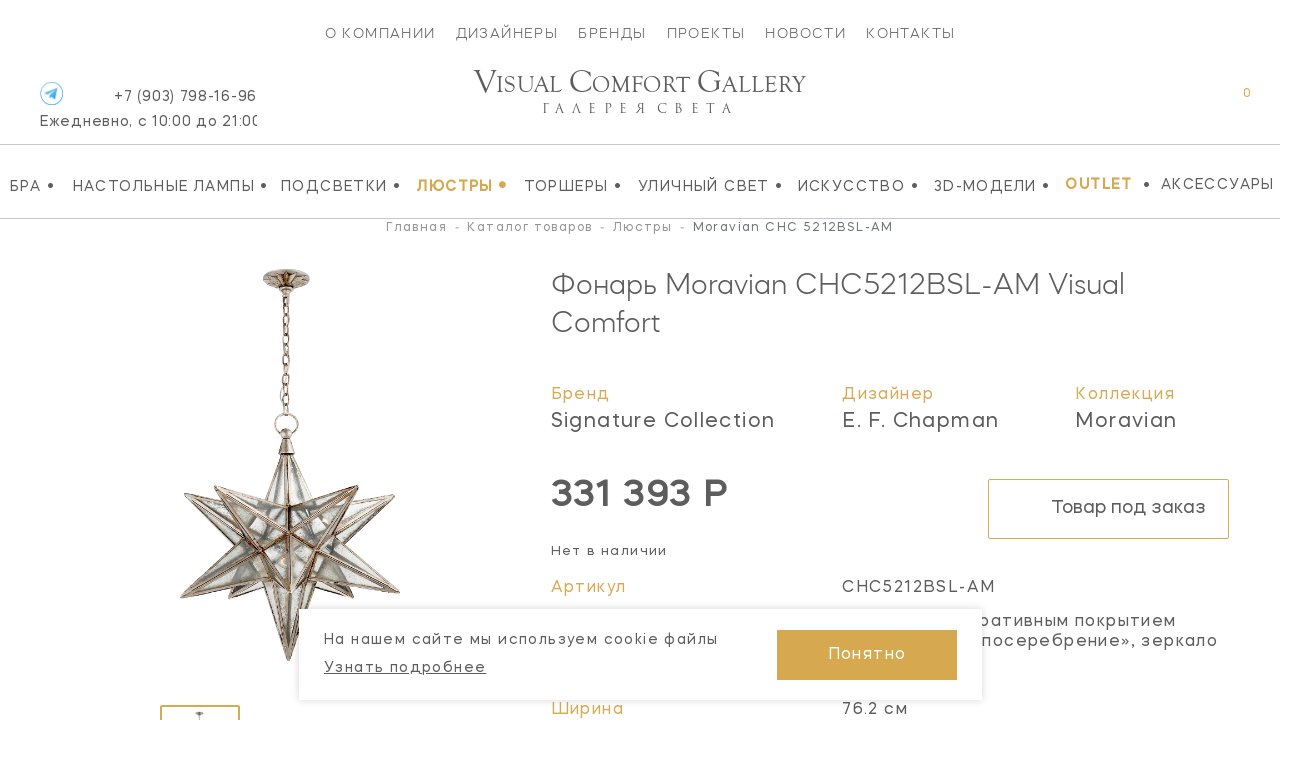

--- FILE ---
content_type: text/html; charset=UTF-8
request_url: https://vcgallery.ru/catalog/lyustry/moravian-chc5212bsl-am
body_size: 17223
content:
<!DOCTYPE html><html lang="ru" dir="ltr"><head><meta charset="UTF-8"><base href="https://vcgallery.ru/">  <link href="https://cdn.jsdelivr.net/npm/bootstrap@5.2.1/dist/css/bootstrap.min.css" rel="stylesheet" integrity="sha384-iYQeCzEYFbKjA/T2uDLTpkwGzCiq6soy8tYaI1GyVh/UjpbCx/TYkiZhlZB6+fzT" crossorigin="anonymous"><link rel="stylesheet" href="https://cdnjs.cloudflare.com/ajax/libs/malihu-custom-scrollbar-plugin/3.1.5/jquery.mCustomScrollbar.min.css" integrity="sha512-6qkvBbDyl5TDJtNJiC8foyEVuB6gxMBkrKy67XpqnIDxyvLLPJzmTjAj1dRJfNdmXWqD10VbJoeN4pOQqDwvRA==" crossorigin="anonymous" referrerpolicy="no-referrer" /><link rel="stylesheet" href="https://cdnjs.cloudflare.com/ajax/libs/flickity/3.0.0/flickity.min.css" integrity="sha512-fJcFDOQo2+/Ke365m0NMCZt5uGYEWSxth3wg2i0dXu7A1jQfz9T4hdzz6nkzwmJdOdkcS8jmy2lWGaRXl+nFMQ==" crossorigin="anonymous" referrerpolicy="no-referrer" />  <meta name="yandex-verification" content="3516a4657e1bbbd8" /><meta name="yandex-verification" content="cd187a685699d1f0" /><meta name="facebook-domain-verification" content="ynlabifd86k8l8rz352q96dv894wvw" />    <title> Потолочный светильник Moravian CHC5212BSL-AM Visual Comfort – купить в Visual Comfort Gallery в Москве </title><meta name="description" content="Купить потолочный светильник Moravian CHC5212BSL-AM Visual Comfort дизайнера E. F. Chapman в интернет-магазине интерьерного освещения Vcgallery. Американские светильники с доставкой по Москве. Шоу-рум.">  <style></style>  <meta property="og:type" content="website"><meta property="og:locale" content="ru_RU"><meta property="og:site_name" content="Visual Comfort Gallery"><meta property="og:title" content="Потолочный светильник Moravian CHC5212BSL-AM Visual Comfort – купить в Visual Comfort Gallery в Москве"><meta property="og:description" content="Купить потолочный светильник Moravian CHC5212BSL-AM Visual Comfort дизайнера E. F. Chapman в интернет-магазине интерьерного освещения Vcgallery. Американские светильники с доставкой по Москве. Шоу-рум."><meta property="og:url" content="https://vcgallery.ru/catalog/lyustry/moravian-chc5212bsl-am">   <meta property="og:image" content="https://vcgallery.ru//upload/products/4842/78e50bdcb6f7623fbe4446be13d77d19eb5af1d3.png">     <meta name="twitter:card" content="summary_large_image"><meta name="twitter:title" content="Потолочный светильник Moravian CHC5212BSL-AM Visual Comfort – купить в Visual Comfort Gallery в Москве"><meta name="twitter:description" content="Купить потолочный светильник Moravian CHC5212BSL-AM Visual Comfort дизайнера E. F. Chapman в интернет-магазине интерьерного освещения Vcgallery. Американские светильники с доставкой по Москве. Шоу-рум."><meta name="twitter:image" content=""><meta content="IE=edge" http-equiv="X-UA-Compatible"><meta name="format-detection" content="telephone=no"><meta name="viewport" content="user-scalable=no, width=device-width, initial-scale=1.0, minimum-scale=1.0">  <link rel="apple-touch-icon" sizes="152x152" href="/local/assets/favicon/vcgallery/apple-touch-icon.png"><link rel="icon" type="image/png" sizes="32x32" href="/local/assets/favicon/vcgallery/favicon-32x32.png"><link rel="icon" type="image/png" sizes="16x16" href="/local/assets/favicon/vcgallery/favicon-16x16.png"><link rel="manifest" href="/local/assets/favicon/vcgallery/site.webmanifest"><link rel="mask-icon" href="/local/assets/favicon/vcgallery/safari-pinned-tab.svg" color="#5bbad5"><meta name="msapplication-TileColor" content="#da532c"><meta name="theme-color" content="#ffffff">   <script> var SITE_CONFIG_JS = SITE_CONFIG_JS || {"SITE_DOMAIN":"https:\/\/vcgallery.ru\/","SITE_NAME_STRING":"Visual Comfort Gallery","LANGUAGE_ID":"ru","ANALYTICS_YM_ID":""}; </script>  <script type="application/ld+json">{"@context":"https:\/\/schema.org\/","@type":"Product","name":"Фонарь Moravian CHC5212BSL-AM Visual Comfort","category":"Люстры","image":"\/upload\/products\/4842\/78e50bdcb6f7623fbe4446be13d77d19eb5af1d3.png","0":[],"sku":"CHC5212BSL-AM","brand":{"@type":"Brand","name":"Visual Comfort"},"offers":{"@type":"Offer","price":331392.59,"priceCurrency":"RUB","availability":"https:\/\/schema.org\/OutOfStock"},"additionalProperty":[{"@type":"PropertyValue","name":"Артикул","value":"CHC5212BSL-AM"},{"@type":"PropertyValue","name":"Отделка","value":"металл с декоративным покрытием «состаренное посеребрение», зеркало"},{"@type":"PropertyValue","name":"Мощность","value":"60 Вт"},{"@type":"PropertyValue","name":"Высота","value":"83.2 см"},{"@type":"PropertyValue","name":"Ширина","value":"76.2 см"},{"@type":"PropertyValue","name":"Крепление","value":"15.2 см"}]}</script>  <script type="application/ld+json"> {  "@context": "https://schema.org", "@type": "BreadcrumbList", "itemListElement": [ {  "@type": "ListItem", "position": 1, "item": {  "@id": "catalog", "name": "Каталог товаров" } },
{  "@type": "ListItem", "position": 2, "item": {  "@id": "catalog/lyustry", "name": "Люстры" } },
{  "@type": "ListItem", "position": 3, "item": {  "@id": "catalog/lyustry/moravian-chc5212bsl-am", "name": "Moravian" } } ] } </script>   <script type="application/ld+json"> {  "@context": "https://schema.org/", "@type": "Organization", "image": "https://vcgallery.ru/local/assets/favicon/vcgallery/favicon-32x32.png", "address": [ {  "@type": "PostalAddress", "addressCountry": "Россия", "addressLocality": "Москва", "postalCode": "105120", "streetAddress": "ул. Нижняя Сыромятническая дом 10, строение 9" } ], "url": "https://vcgallery.ru/", "email": "vc@vcgallery.ru", "name": "Visual Comfort Gallery", "telephone": "+7 (903) 798-16-96" } </script>  <link rel="canonical" href="https://vcgallery.ru/catalog/lyustry/moravian-chc5212bsl-am" /> <style> .disabled_js_visible {  display:none } </style>   <noscript><style> .catalog__item-favorites,.catalog__item-shopcart {  display:none!important; } </style></noscript>  <link href="/local/css/core.css?_=c871dc3cf90f935eef61ad7066be9276" rel="stylesheet"><link href="/local/css/main.css?_=c7eff0800057b4d8f461b49ac83bb5fb" rel="stylesheet"><meta id="context" value="vcg">  <link href="/local/css/main.vcgallery.css?_=593f10ce99571f1793b9aa184fc270f0" rel="stylesheet">  <script> var GlobalIcons = {  heart: '/local/assets/icons.svg?_=29a16251c74f93c3abc69bb213f72bea#svg-heart', heartFilled: '/local/assets/icons.svg?_=29a16251c74f93c3abc69bb213f72bea#svg-heart-filled', }; </script>  <link rel="stylesheet" href="https://cdnjs.cloudflare.com/ajax/libs/font-awesome/6.2.0/css/all.min.css" integrity="sha512-xh6O/CkQoPOWDdYTDqeRdPCVd1SpvCA9XXcUnZS2FmJNp1coAFzvtCN9BmamE+4aHK8yyUHUSCcJHgXloTyT2A==" crossorigin="anonymous" referrerpolicy="no-referrer" />  <script async src='https://www.googletagmanager.com/gtag/js?id=G-5RGF2PWMD9'></script>
<script>
    window.dataLayer = window.dataLayer || [];
    function gtag(){dataLayer.push(arguments);}
    gtag('js', new Date());
    gtag('config', 'G-5RGF2PWMD9');
</script>    <!-- Yandex.Metrika counter -->
<script type="text/javascript" >
   (function(m,e,t,r,i,k,a){ m[i]=m[i]||function(){ (m[i].a=m[i].a||[]).push(arguments)};
   m[i].l=1*new Date();k=e.createElement(t),a=e.getElementsByTagName(t)[0],k.async=1,k.src=r,a.parentNode.insertBefore(k,a) })
   (window, document, "script", "https://mc.yandex.ru/metrika/tag.js", "ym");
   ym(33261679, "init", {
        clickmap:true,
        trackLinks:true,
        accurateTrackBounce:true,
        webvisor:true,
        ecommerce:"dataLayer"
   });
</script>
<noscript><div><img src="https://mc.yandex.ru/watch/33261679" style="position:absolute; left:-9999px;" alt="" /></div></noscript>
<!-- /Yandex.Metrika counter -->  <script src="/local/js/ecom.js"></script>
<meta name="msfavorites:version" content="3.0.5-beta">
<meta name="msfavorites:ctx" content="vcg">
<meta name="msfavorites:actionUrl" content="/assets/components/msfavorites/action.php">

<script type="text/javascript">miniShop2Config = {"actionUrl":"\/assets\/components\/minishop2\/action.php","ctx":"vcg","price_format":[0,"."," "],"price_format_no_zeros":true};</script>
<link rel="stylesheet" href="/assets/components/ajaxform/css/default.css" type="text/css" />
</head><body id="" class=" inner-page theme-vcg js-page page-4842">  <script src="//code-ya.jivosite.com/widget/SJKuWaqAaX" async></script>       <div id="ui-loader" class="ui-loader js-loader"><span class="ui-loader__loading"></span></div> <script> window.addEventListener('load', () => {  document.getElementById('ui-loader') && document.getElementById('ui-loader').classList.add('hide'); }); </script>       <header class="page-header"><nav class="main-menu mobile-menu"><div class="old-container">       <div class="main-menu__items"><a href="about" class="main-menu__item ui-link">О компании</a><a href="designers" class="main-menu__item ui-link">Дизайнеры</a><a href="brands" class="main-menu__item ui-link">Бренды</a><a href="projects" class="main-menu__item ui-link">Проекты</a><a href="stories" class="main-menu__item ui-link">Новости</a><a href="contact" class="main-menu__item ui-link">Контакты</a></div> </div><div class="second-menu container-wide"><div class="container-wide" data-catalog-id="79" data-catalog-id="vcg">  <div class="second-menu__items newMenu" style="overflow: inherit;"> <div class="p-menu"><a href="catalog/bra" class="second-menu__item ui-link"> Бра <span class="second-menu__item-dec">•</span></a>  </div><div class="p-menu"><a href="catalog/nastolnye-lampy" class="second-menu__item ui-link"> Настольные лампы <span class="second-menu__item-dec">•</span></a>  </div><div class="p-menu"><a href="catalog/podsvetki" class="second-menu__item ui-link"> Подсветки <span class="second-menu__item-dec">•</span></a>  </div><div class="p-menu"><a href="catalog/lyustry" class="second-menu__item ui-link second-menu__item_active"> Люстры <span class="second-menu__item-dec">•</span></a>  </div><div class="p-menu"><a href="catalog/torshery" class="second-menu__item ui-link"> Торшеры <span class="second-menu__item-dec">•</span></a>  </div><div class="p-menu"><a href="catalog/ulichny-svet" class="second-menu__item ui-link"> Уличный свет <span class="second-menu__item-dec">•</span></a>  </div><div class="p-menu"><a href="catalog/iskusstvo" class="second-menu__item ui-link"> Искусство <span class="second-menu__item-dec">•</span></a>  </div><div class="p-menu"><a href="catalog/3d-modeli" class="second-menu__item ui-link"> 3D-Модели <span class="second-menu__item-dec">•</span></a>  </div>   <a href="sale" class="second-menu__item ui-linkc second-menu__item_active"> OUTLET </a><span class="second-menu__item-dec">•</span><noindex><a href="https://americanlg.ru/" target="_blank" rel="noopener nofollow" class="second-menu__item ui-link">Аксессуары</a></noindex><span class="second-menu__item second-menu__items_hours">   <a href="tel:+79037981696"> +7 (903) 798-16-96 <div class="header-phone-hours">Ежедневно, с 10:00 до 22:00</div></a>  </span>  </div>  </div></div></nav><div class="logo_area"><div class="header-icons-area"><div class="header-icon-phone">  <a href="tel:79037981696" class="header-phone ui-link open--link" id="header-phone_wa"> +7 (903) 798-16-96 <div class="header-phone-hours">Ежедневно, с 10:00 до 21:00</div></a><a class="header-icons__icon vcg" href="https://t.me/Visual_Comfort_Gallery" target="_blank" title="Telegram"><img src="/local/assets/telegram-icon.png"/></a>  <span class="dropdown-close"></span></div><div class="header-icons"><div class="header-icon-container header-search"> <form class="header-search__form js-dropdown" id="header-search__form" action="search" autocomplete="off" autocorrect="off" autocapitalize="off" spellcheck="false" maxlength="255"><input class="header-search__form-query" type="text" name="query" value="" placeholder="ЧТО БУДЕМ ИСКАТЬ?"><input class="header-search__submit" id="header-search__submit" type="submit"></form><label class="header-search__init js-toggle-default" data-dropdown="header-search__form" for="header-search__submit"><svg class="ui-icon"><use xlink:href="/local/assets/icons.svg?_=29a16251c74f93c3abc69bb213f72bea#svg-search-2"/></svg></label> <span class="dropdown-close"></span></div><div class="header-icon-container">   <a href="wishlist" class="header-icons__icon" title="Мои список желаний"><svg class="ui-icon"><use xlink:href="/local/assets/icons.svg?_=29a16251c74f93c3abc69bb213f72bea#svg-heart"/></svg><span class="header-icons__total js-favorites-total" data-data-list="catalog" data-value="0"></span></a></div><div class="header-icon-container"> <div class="header-shopcart js-catalog-widget-cart --cart-empty" id="header-shopcart"><div class="header-shopcart__items js-catalog-widget-cart-items">  </div><div class="header-shopcart__summary"><b>ИТОГО:</b><span class="header-shopcart__summary-total js-cart-total-cost">0</span><span class="rub">Р</span></div><div class="header-shopcart__summary border-0 pt-2"><button class="btn btn-lg btn-primary btn-cart " type="submit"><a href="https://vcgallery.ru/checkout?clears">Перейти в корзину</a></button></div><div class="header-shopcart__empty"><span>В корзине нет товаров</span></div></div>  <a href="javascript:void(0);" class="header-icons__icon header-icon-shopcart" data-dropdown="header-shopcart" title="Корзина"><svg class="ui-icon"><use xlink:href="/local/assets/icons.svg?_=29a16251c74f93c3abc69bb213f72bea#svg-shopcart"/></svg><span class="header-icons__total js-cart-status"><span class="header-icons__total-count js-cart-total-count">0</span></span></a>  <a href="checkout?clears" class="header-icons__icon header-icon-mobile-shopcart" title="Корзина"><svg class="ui-icon"><use xlink:href="/local/assets/icons.svg?_=29a16251c74f93c3abc69bb213f72bea#svg-shopcart"/></svg><span class="header-icons__total js-cart-status"><span class="header-icons__total-count js-cart-total-count">0</span></span></a>  </div><a href="javascript:void(0);" class="header-icon-container header-icon-burger js-toggle-page-fixed" data-dropdown="mobile-menu"></a></div></div><a href="https://vcgallery.ru/" class="header-logo">  <div class="vcglogo"><span>V</span>isual <span>C</span>omfort <span>G</span>allery </div><div class="tgallery">Галерея<span>&nbsp;</span>света</div>  </a></div></header>            <style> .not-price {  position: relative; top: -20px; } span.prices_request {  font-size: 24px; font-weight: 700; } .collection_wrap {  word-wrap: break-word; } @media(min-width: 766px) { .ntext { display: none; } } @media(max-width: 550px) {  .breadcrumb li:not(:nth-child(1)):not(:nth-child(3)):not(:nth-child(5)) {  display: none; } .breadcrumb i:not(:nth-child(1)):not(:nth-child(2)):not(:nth-child(4)) {  display: none; } span.catalog__item-brand.mx-auto.newBrand {  margin-top: -16px !important; display: block; } } </style>   <style> .orderButtonAlg {  border: 1px solid black; padding: 20px; } @media(max-width: 550px) {  .alg_available.mBlocks {  position: relative; left: 20px; } .dnonesm {  display: none !important; } .mCart {  padding-left: 35px !important; padding-right: 35px !important; } .collec_t {  display: block; margin-bottom: 50px; margin-top: 50px; } .ctl {  font-size: 18px; margin-top: -40px; width: 80%; } .mb_5 ol.breadcrumb {  margin-top: -10px; } .mb_5 .title-content__name {  margin-top: -5px; } .mb_5 .goods-item__column {  margin-top: -5px; } .MOBILE_STYLE .goods-item__not-in-stock {  margin-top: -30px; } .MOBILE_STYLE a.goods-item__gallery-img.--gallery-current {  display: flex; justify-content: center; align-items: center; } /* .MOBILE_STYLE .js-gallery-image {  margin-top: -70px; } */ .MOBILE_STYLE .goods-item__gallery-img-src {  height: auto; } /*margin*/ .DESCTOP_STYLE {  display: none !important; } .MOBILE_STYLE .goods-item__price, .MOBILE_STYLE .goods-item__old-price {  border-bottom: 0 !important; } .wis > div {  flex: 0 0 60%; display: flex; align-items: center; align-items: center; margin: 0; } .wis .goods-item__control {  margin-top: 0 !important; } .wis .goods-item__controls button {  display: flex; align-items: center; } .wis .goods-item__control svg {  position: relative; left: 20px; margin-right: 30px; } .wis {  margin-top: 30px; } .wis .click {  position: relative; } .text-center.optionsBlock {  margin-top: 30px; } .text-center.optionsBlock .goods-item__param {  width: 100% !important; display: flex !important; padding-left: 22px; padding-right: 22px; text-align: right; margin-bottom: 5px; justify-content: space-between; } button.js_text.click.goods-item__control.catalog__item-favorites.js-favorites.--load {  position: relative; left: -15px; } span.rightCaption {  position: relative; left: 30px; } .goods-item__param > span { flex: 0 0 50%; } .text-center.optionsBlock .goods-item__param span {  text-align: left; } .MOBILE_STYLE button.catalog__show-more.js-more {  position: relative; top: -40px; } .MOBILE_STYLE .goods-item__in-stock {  margin-top: -30px; } .MOBILE_STYLE .goods-item__heading.desc_d_none {  margin-top: -2px; } .MOBILE_STYLE .text-center.optionsBlock .goods-item__param span {  text-transform: capitalize !important; } .MOBILE_STYLE p.catalog__title {  text-transform: inherit !important; } .MOBILE_STYLE .goods-item__material-item.--current .goods-item__material-src {  border: none !important; } #modal_new .button {  background: #031e3a !important; border: 0; width: 100%; border: 1px solid #fff; padding: 10px; color: #fff !important; } #modal_new .button span {  color: #fff !important; } } @media(max-width: 530px) {  .mCart {  padding-right: 25px !important; } } @media(min-width: 550px) {  .MOBILE_STYLE {  display: none !important; } } </style>  <style> input::-webkit-outer-spin-button, input::-webkit-inner-spin-button {  -moz-appearance: unset !important; -webkit-appearance: none; } @media(min-width: 760px) {  .availableBlock { position: relative; left: 5px; } } @media(max-width: 760px) {  .availableBlock { position: relative; left: -7px; } } </style>  <div class="_pt mb-5 mt-1"><div class="container pt-container"><div class="row mb-3"><div class="col-12">   <nav aria-label="breadcrumb"><ol class="breadcrumb" itemscope="" itemtype="http://schema.org/BreadcrumbList"> <li class="breadcrumb-item" itemscope="" itemprop="itemListElement" itemtype="http://schema.org/ListItem"><a itemscope itemtype="http://schema.org/Thing" title="Главная" itemprop="item" href="https://vcgallery.ru/"><span itemprop="name">Главная</span></a><meta itemprop="position" content="1"></li> <i>-</i> <li class="breadcrumb-item" itemscope="" itemprop="itemListElement" itemtype="http://schema.org/ListItem"><a itemscope itemtype="http://schema.org/Thing" title="Каталог товаров" itemprop="item" href="https://vcgallery.ru/catalog"><span itemprop="name">Каталог товаров</span></a><meta itemprop="position" content="2"></li> <i>-</i> <li class="breadcrumb-item" itemscope="" itemprop="itemListElement" itemtype="http://schema.org/ListItem"><a itemscope itemtype="http://schema.org/Thing" title="Люстры" itemprop="item" href="https://vcgallery.ru/catalog/lyustry"><span itemprop="name">Люстры</span></a><meta itemprop="position" content="3"></li> <i>-</i> <li class="breadcrumb-item active" aria-current="page" itemscope="" itemprop="itemListElement" itemtype="http://schema.org/ListItem"><span itemprop="name">Moravian CHC 5212BSL-AM </span><meta itemprop="position" content="4"></li> </ol></nav>  </div></div><div class="row mb-5"><div class="col-12 col-md-6 col-lg-5">  <p class="h1 d-lg-none mb-0 ">Фонарь Moravian <span class="text-uppercase">chc5212bsl-am</span> Visual Comfort</p><div class="row mt-4 mb-5 props propsI d-lg-none">  <div class="col-4"><p class="mb-0"><small class="_n">Бренд</small></p><p class="mb-0"><a class="_v" href="/catalog/lyustry/visual-comfort-svetilniki" data-href="/brands/visual-comfort-co" > Signature Collection </a></p></div>   <div class="col-4"><p class="mb-0"><small class="_n">Дизайнер</small></p><p class="mb-0"><a class="_v" href="/catalog/lyustry/disayner-e-f-chapman-svetilniki" data-href="/catalog/lyustry?designers=51" >E. F. Chapman</a></p></div>   <div class="col-4"><p class="mb-0 collection_wrap"><small class="_n">Коллекция</small></p><p class="mb-0"><a class="_v" href="/search?query=Moravian">Moravian</a></p></div>  </div>  <div class="carousel clProduct mx-auto">   <a href="/upload/products/4842/78e50bdcb6f7623fbe4446be13d77d19eb5af1d3.png" data-original="/upload/products/4842/78e50bdcb6f7623fbe4446be13d77d19eb5af1d3.png" class="carousel-cell" ui-lightbox="product" ui-lightbox-gallery="item" data-caption="Moravian" thumb-id="0" data-flickity-bg-lazyload="/upload/products/4842/78e50bdcb6f7623fbe4446be13d77d19eb5af1d3.png" ><img src="/upload/products/4842/78e50bdcb6f7623fbe4446be13d77d19eb5af1d3.png" title="Фонарь Moravian Visual Comfort" alt="Фонарь Moravian Visual Comfort" class="d-block m-auto object-fit:contain; large_product_image" /></a>  </div>   <div class="carousel clProductNav mx-auto d-none d-lg-block">    <div class="carousel-cell" data-flickity-bg-lazyload="/assets/cache/upload/products/4842/78e50bdcb6f7623fbe4446be13d77d19eb5af1d3_400x0_818.png"></div>  </div>        <div class="similarProducts mx-auto py-4 d-none d-lg-block "><h2 class="text-center mb-4">Варианты отделки:</h2><div class="carousel clProductSimilar mx-auto mb-0">     <a href="catalog/lyustry/moravian-chc5212ai-am" class="carousel-cell "><div class="img mb-4 mx-auto" data-flickity-bg-lazyload="/assets/cache/upload/products/4844/815da556f8280e7798f367a1014af01f34c26608_400x0_818.png"></div><p class="mb-0 text-center sku text-uppercase">chc5212ai-am</p></a>
    <a href="catalog/lyustry/moravian-chc5212bsl-am" class="carousel-cell  is-initial-select "><div class="img mb-4 mx-auto" data-flickity-bg-lazyload="/assets/cache/upload/products/4842/78e50bdcb6f7623fbe4446be13d77d19eb5af1d3_400x0_818.png"></div><p class="mb-0 text-center sku text-uppercase">chc5212bsl-am</p></a>
    <a href="catalog/lyustry/moravian-chc5212gi-am" class="carousel-cell "><div class="img mb-4 mx-auto" data-flickity-bg-lazyload="/assets/cache/upload/products/4843/2bab4454bba40559d46d69dbad759d8601e55c1b_400x0_818.png"></div><p class="mb-0 text-center sku text-uppercase">chc5212gi-am</p></a>
 </div></div>  </div><div class="col-12 col-md-6 col-lg-7 mt-5 mt-lg-0"><meta content="  Фонарь  Moravian chc5212bsl-am Visual Comfort" />   <h1 class="d-none d-lg-block mb-5 " data-id="4842">  Фонарь  Moravian <span class="text-uppercase">chc5212bsl-am</span> Visual Comfort </h1>  <div class="row mb-5 props propsI d-none d-lg-flex">  <div class="col-5"><p class="mb-0"><small class="_n">Бренд</small></p><p class="mb-0"><a class="_v ui-link" data-href="/brands/visual-comfort-co" href="/catalog/lyustry/visual-comfort-svetilniki" >  Signature Collection </a></p></div>   <div class="col-4"><p class="mb-0"><small class="_n">Дизайнер</small></p><p class="mb-0"><a class="_v ui-link" data-href="/catalog/lyustry?designers=51" href="/catalog/lyustry/disayner-e-f-chapman-svetilniki" > E. F. Chapman </a></p></div>   <div class="col-3"><p class="mb-0"><small class="_n">Коллекция</small></p><p class="mb-0"><a class="_v ui-link" href="/search?query=Moravian">Moravian</a></p></div>  </div><div class="row"><!-- <div class="col-7 col-lg-6 col-xl-4"> --><div class="col-12 col-lg-4 col-xl-4">   <p class="mb-4 _price row">  <span class="price d-inline-block"><span class="">331 393 Р</span></span>   </p>      <style> .analog { font-size: 16px; } .custom_discontinued { font-size: 20px; } .custom_discount { position: relative; top: 5px; } .custom_discontinued_text { font-size: 13px; } @media(max-width: 760px) {  .custom_discount {  margin-bottom: 10px; } .custom_btn { width: 100% !important; } } </style>    <div class="custom_discount">   <p data-id="1" class=" custom_discontinued_text mb-2 mb-md-0 d-inline-block">Нет в наличии</p>   </div>  </div><!-- <div class="col-5 col-lg-6 col-xl-8 text-end"> -->           <div class="col-12 col-lg-8 col-xl-8 text-md-end">   <!-- VC 12116 -->  <button class="cartbutton btn btn-lg btn-outline-primary js_text" data-modal="order-not-stock" data-modal-title="CHC5212BSL-AM | Фонарь Moravian,  Цена: 331 393 Р " data-modal-title-customer="Visual Comfort, Фонарь, Moravian, Дизайнер, E. F. Chapman | CHC5212BSL-AM" data-modal-custom-image=""><svg class="ui-icon" style="color:#5D5D5D !important"><!--- <use xlink:href="/local/assets/icons.svg?_=29a16251c74f93c3abc69bb213f72bea#svg-shopcart"/> ---><use xlink:href="/local/assets/icons.svg?_=29a16251c74f93c3abc69bb213f72bea#svg-shopcart"/></svg><span class="d-xl-inline-block" style="color:#5D5D5D !important">Товар под заказ</span></button>  <script> try {  document.querySelector('button[data-modal-custom-image]').dataset.modalCustomImage = document.querySelector('.goods-item__gallery-img-src').src; } catch (e) {} </script>  </div <div style="font-size: 13px">                  <link href="/local/css/hasntinfo.css" rel="stylesheet">  </div><div class="row props propsII mb-5 mb-lg-0 pt-4">   <div class="col-5 mb-3 _n"> Артикул </div><div class="col-5 mb-3 _v text-uppercase"> chc5212bsl-am </div>                                   <div class="col-5 mb-3 _n"> Отделка </div><div class="col-7  mb-3  _v">  металл с декоративным покрытием «состаренное посеребрение», зеркало  </div>                                        <div class="col-5 mb-3 _n"> Высота </div><div class="col-7  mb-3  _v">  83.2 см  </div>                                                                       <div class="col-5 mb-3 _n"> Ширина </div><div class="col-7  mb-3  _v">  76.2 см  </div>                                                                                                                            <div class="col-5 mb-3 _n"> Крепление </div><div class="col-7  _v">  15.2 см  </div>                                           <div class="col-5 mb-3 _n"> Мощность </div><div class="col-7  mb-3  _v">  60 Вт  </div>                                                                                                                                                                                                                                                                                                                                                                                                                                                                                                                                                                             </div><style> .info_design img {  width: 100%; height: 200px; object-fit: contain; } .design_image { flex: 0 0 22%; margin-right: 15px } .design_info { flex: 0 0 77%; } .footer-social { margin: 0 !important; } .social-footer { position: relative; top: -20px; left: 30px; } </style>  </div><div class="row"><div class="col-12 py-3"><hr></div></div><!-- Notes --><div class="itemNote d-block"><p class="m-0 w-100"></p></div>   </div><!-- right side --></div><!-- row -->  <div class="row _text p-3 has-borders mb-5"><div class="col-12 col-md-5 d-flex justify-content-center align-items-center _1 mb-5 mb-lg-0"><img src="/upload/logos/brands-1674561848.png" alt=""></div><div class="col-12 col-md-7 _2"><p>Американский бренд Visual Comfort & Co впервые был представлен в 1987 году. Более чем через четверть века фабрика завоевала одну из лидирующих позиций на рынке благодаря узнаваемому дизайну, безупречному качеству и необычайной широте ассортимента.</p><p class="mb-0"><a href="https://vcgallery.ru/brands/visual-comfort-co" class="has-arrow pe-5 ui-link">Товары бренда</a></p></div></div>    <div class="row mb-5 pt-5 slides-collections"><div class="col-12 mb-5"><h2 class="text-uppercase text-lg-center">Из той же коллекции</h2></div><div class="col-12"><div class="carousel clProductCollections mx-auto">         <!----- Product Card 4839 -----><div class="  catalog_vc  catalog__item __ catalog_vc" product-id="4839" product-name="CHC5211BSL-AM Moravian" product-price="210 089" product-brand="Visual Comfort" product-category="" ><a href="catalog/lyustry/moravian-chc5211bsl-am" class=" catalog__item-link" title="Moravian">     <!-- у americanlg оставляем все как есть НОВМНКИ -->  <!-- закрываем блок для americanlg -->     <span class="catalog__item-image">       <img style="" src="/assets/cache/upload/products/4839/medium/af03a220dcfb82beab8b4a084d93ef2a28962fa2_400x0_75e.jpg" alt="Фонарь Moravian CHC5211BSL-AM Signature Collection" title="Фонарь Moravian CHC5211BSL-AM Signature Collection" /></span>  <span class="catalog__item-title" style="">Moravian</span><section class="algCatalog"><!-- new block 0204 --><!-- у americanlg оставляем все как есть НОВМНКИ -->  <!-- закрываем блок для americanlg --><!-- new block 0204 --><!-- для vsgallery -->  <div class="catalog__item-category_block category_vcg"><span class="catalog__item-category category-vc_gallery">    Фонарь  </span></div><span class="catalog__item-brand mx-auto catalog-vc_gallery" style=" max-width: 215px">   Signature Collection   </span>  <span class="catalog__item-article  article-vc_gallery ">  CHC5211BSL-AM     </span><span class="catalog__item-price  price-vc_gallery ">    <span class="catalog__item-old-price"><br/><br/></span>  210 089 <span class="rub">₽</span>   </span></section></a><div class="catalog__item-actions newURL  svg-vc_gallery ">      <button class="dsm catalog__item-action catalog__item-favorites js-favorites" data-data-id="4839" data-data-list="catalog" data-click data-icon="heart" data-icon-add="heartFilled" ><svg class="ui-icon">  <use xlink:href="/local/assets/icons.svg?_=29a16251c74f93c3abc69bb213f72bea#svg-heart"/>  </svg><span>добавить в избранное</span></button>     <span class="catalog__item-not-in-stock pointer" data-modal="order-not-stock" data-modal-title="Фонарь Moravian CHC5211BSL-AM, Цена: по запросу, #4839" data-modal-title-customer="Visual Comfort20, Фонарь, Moravian, Дизайнер, E. F. Chapman, CHC5211BSL-AM" data-modal-custom-image="" >Под заказ</span>    </div></div>
        <!----- Product Card 4840 -----><div class="  catalog_vc  catalog__item __ catalog_vc" product-id="4840" product-name="CHC5211GI-AM Moravian" product-price="210 089" product-brand="Visual Comfort" product-category="" ><a href="catalog/lyustry/moravian-chc5211gi-am" class=" catalog__item-link" title="Moravian">     <!-- у americanlg оставляем все как есть НОВМНКИ -->  <!-- закрываем блок для americanlg -->     <span class="catalog__item-image">       <img style="" src="/assets/cache/upload/products/4840/medium/c96424fa65ff9fd7e574e033aae268a3eee45d73_400x0_75e.jpg" alt="Фонарь Moravian CHC5211GI-AM Signature Collection" title="Фонарь Moravian CHC5211GI-AM Signature Collection" /></span>  <span class="catalog__item-title" style="">Moravian</span><section class="algCatalog"><!-- new block 0204 --><!-- у americanlg оставляем все как есть НОВМНКИ -->  <!-- закрываем блок для americanlg --><!-- new block 0204 --><!-- для vsgallery -->  <div class="catalog__item-category_block category_vcg"><span class="catalog__item-category category-vc_gallery">    Фонарь  </span></div><span class="catalog__item-brand mx-auto catalog-vc_gallery" style=" max-width: 215px">   Signature Collection   </span>  <span class="catalog__item-article  article-vc_gallery ">  CHC5211GI-AM     </span><span class="catalog__item-price  price-vc_gallery ">    <span class="catalog__item-old-price"><br/><br/></span>  210 089 <span class="rub">₽</span>   </span></section></a><div class="catalog__item-actions newURL  svg-vc_gallery ">      <button class="dsm catalog__item-action catalog__item-favorites js-favorites" data-data-id="4840" data-data-list="catalog" data-click data-icon="heart" data-icon-add="heartFilled" ><svg class="ui-icon">  <use xlink:href="/local/assets/icons.svg?_=29a16251c74f93c3abc69bb213f72bea#svg-heart"/>  </svg><span>добавить в избранное</span></button>     <span class="catalog__item-not-in-stock pointer" data-modal="order-not-stock" data-modal-title="Фонарь Moravian CHC5211GI-AM, Цена: по запросу, #4840" data-modal-title-customer="Visual Comfort20, Фонарь, Moravian, Дизайнер, E. F. Chapman, CHC5211GI-AM" data-modal-custom-image="" >Под заказ</span>    </div></div>
        <!----- Product Card 4841 -----><div class="  catalog_vc  catalog__item __ catalog_vc" product-id="4841" product-name="CHC5211AI-AM Moravian" product-price="210 089" product-brand="Visual Comfort" product-category="" ><a href="catalog/lyustry/moravian-chc5211ai-am" class=" catalog__item-link" title="Moravian">     <!-- у americanlg оставляем все как есть НОВМНКИ -->  <!-- закрываем блок для americanlg -->     <span class="catalog__item-image">       <img style="" src="/assets/cache/upload/products/4841/medium/3f491c3960fc5bedb8af1c938ce71d4235fec889_400x0_75e.jpg" alt="Фонарь Moravian CHC5211AI-AM Signature Collection" title="Фонарь Moravian CHC5211AI-AM Signature Collection" /></span>  <span class="catalog__item-title" style="">Moravian</span><section class="algCatalog"><!-- new block 0204 --><!-- у americanlg оставляем все как есть НОВМНКИ -->  <!-- закрываем блок для americanlg --><!-- new block 0204 --><!-- для vsgallery -->  <div class="catalog__item-category_block category_vcg"><span class="catalog__item-category category-vc_gallery">    Фонарь  </span></div><span class="catalog__item-brand mx-auto catalog-vc_gallery" style=" max-width: 215px">   Signature Collection   </span>  <span class="catalog__item-article  article-vc_gallery ">  CHC5211AI-AM     </span><span class="catalog__item-price  price-vc_gallery ">    <span class="catalog__item-old-price"><br/><br/></span>  210 089 <span class="rub">₽</span>   </span></section></a><div class="catalog__item-actions newURL  svg-vc_gallery ">      <button class="dsm catalog__item-action catalog__item-favorites js-favorites" data-data-id="4841" data-data-list="catalog" data-click data-icon="heart" data-icon-add="heartFilled" ><svg class="ui-icon">  <use xlink:href="/local/assets/icons.svg?_=29a16251c74f93c3abc69bb213f72bea#svg-heart"/>  </svg><span>добавить в избранное</span></button>     <span class="catalog__item-not-in-stock pointer" data-modal="order-not-stock" data-modal-title="Фонарь Moravian CHC5211AI-AM, Цена: по запросу, #4841" data-modal-title-customer="Visual Comfort20, Фонарь, Moravian, Дизайнер, E. F. Chapman, CHC5211AI-AM" data-modal-custom-image="" >Под заказ</span>    </div></div>
        <!----- Product Card 4842 -----><div class="  catalog_vc  catalog__item __ catalog_vc" product-id="4842" product-name="CHC5212BSL-AM Moravian" product-price="331 393" product-brand="Visual Comfort" product-category="" ><a href="catalog/lyustry/moravian-chc5212bsl-am" class=" catalog__item-link" title="Moravian">     <!-- у americanlg оставляем все как есть НОВМНКИ -->  <!-- закрываем блок для americanlg -->     <span class="catalog__item-image">       <img style="" src="/assets/cache/upload/products/4842/medium/78e50bdcb6f7623fbe4446be13d77d19eb5af1d3_400x0_75e.jpg" alt="Фонарь Moravian CHC5212BSL-AM Signature Collection" title="Фонарь Moravian CHC5212BSL-AM Signature Collection" /></span>  <span class="catalog__item-title" style="">Moravian</span><section class="algCatalog"><!-- new block 0204 --><!-- у americanlg оставляем все как есть НОВМНКИ -->  <!-- закрываем блок для americanlg --><!-- new block 0204 --><!-- для vsgallery -->  <div class="catalog__item-category_block category_vcg"><span class="catalog__item-category category-vc_gallery">    Фонарь  </span></div><span class="catalog__item-brand mx-auto catalog-vc_gallery" style=" max-width: 215px">   Signature Collection   </span>  <span class="catalog__item-article  article-vc_gallery ">  CHC5212BSL-AM     </span><span class="catalog__item-price  price-vc_gallery ">    <span class="catalog__item-old-price"><br/><br/></span>  331 393 <span class="rub">₽</span>   </span></section></a><div class="catalog__item-actions newURL  svg-vc_gallery ">      <button class="dsm catalog__item-action catalog__item-favorites js-favorites" data-data-id="4842" data-data-list="catalog" data-click data-icon="heart" data-icon-add="heartFilled" ><svg class="ui-icon">  <use xlink:href="/local/assets/icons.svg?_=29a16251c74f93c3abc69bb213f72bea#svg-heart"/>  </svg><span>добавить в избранное</span></button>     <span class="catalog__item-not-in-stock pointer" data-modal="order-not-stock" data-modal-title="Фонарь Moravian CHC5212BSL-AM, Цена: по запросу, #4842" data-modal-title-customer="Visual Comfort20, Фонарь, Moravian, Дизайнер, E. F. Chapman, CHC5212BSL-AM" data-modal-custom-image="" >Под заказ</span>    </div></div>
        <!----- Product Card 4843 -----><div class="  catalog_vc  catalog__item __ catalog_vc" product-id="4843" product-name="CHC5212GI-AM Moravian" product-price="331 393" product-brand="Visual Comfort" product-category="" ><a href="catalog/lyustry/moravian-chc5212gi-am" class=" catalog__item-link" title="Moravian">     <!-- у americanlg оставляем все как есть НОВМНКИ -->  <!-- закрываем блок для americanlg -->     <span class="catalog__item-image">       <img style="" src="/assets/cache/upload/products/4843/medium/2bab4454bba40559d46d69dbad759d8601e55c1b_400x0_75e.jpg" alt="Фонарь Moravian CHC5212GI-AM Signature Collection" title="Фонарь Moravian CHC5212GI-AM Signature Collection" /></span>  <span class="catalog__item-title" style="">Moravian</span><section class="algCatalog"><!-- new block 0204 --><!-- у americanlg оставляем все как есть НОВМНКИ -->  <!-- закрываем блок для americanlg --><!-- new block 0204 --><!-- для vsgallery -->  <div class="catalog__item-category_block category_vcg"><span class="catalog__item-category category-vc_gallery">    Фонарь  </span></div><span class="catalog__item-brand mx-auto catalog-vc_gallery" style=" max-width: 215px">   Signature Collection   </span>  <span class="catalog__item-article  article-vc_gallery ">  CHC5212GI-AM     </span><span class="catalog__item-price  price-vc_gallery ">    <span class="catalog__item-old-price"><br/><br/></span>  331 393 <span class="rub">₽</span>   </span></section></a><div class="catalog__item-actions newURL  svg-vc_gallery ">      <button class="dsm catalog__item-action catalog__item-favorites js-favorites" data-data-id="4843" data-data-list="catalog" data-click data-icon="heart" data-icon-add="heartFilled" ><svg class="ui-icon">  <use xlink:href="/local/assets/icons.svg?_=29a16251c74f93c3abc69bb213f72bea#svg-heart"/>  </svg><span>добавить в избранное</span></button>     <span class="catalog__item-not-in-stock pointer" data-modal="order-not-stock" data-modal-title="Фонарь Moravian CHC5212GI-AM, Цена: по запросу, #4843" data-modal-title-customer="Visual Comfort20, Фонарь, Moravian, Дизайнер, E. F. Chapman, CHC5212GI-AM" data-modal-custom-image="" >Под заказ</span>    </div></div>
        <!----- Product Card 4844 -----><div class="  catalog_vc  catalog__item __ catalog_vc" product-id="4844" product-name="CHC5212AI-AM Moravian" product-price="331 393" product-brand="Visual Comfort" product-category="" ><a href="catalog/lyustry/moravian-chc5212ai-am" class=" catalog__item-link" title="Moravian">     <!-- у americanlg оставляем все как есть НОВМНКИ -->  <!-- закрываем блок для americanlg -->     <span class="catalog__item-image">       <img style="" src="/assets/cache/upload/products/4844/medium/815da556f8280e7798f367a1014af01f34c26608_400x0_75e.jpg" alt="Фонарь Moravian CHC5212AI-AM Signature Collection" title="Фонарь Moravian CHC5212AI-AM Signature Collection" /></span>  <span class="catalog__item-title" style="">Moravian</span><section class="algCatalog"><!-- new block 0204 --><!-- у americanlg оставляем все как есть НОВМНКИ -->  <!-- закрываем блок для americanlg --><!-- new block 0204 --><!-- для vsgallery -->  <div class="catalog__item-category_block category_vcg"><span class="catalog__item-category category-vc_gallery">    Фонарь  </span></div><span class="catalog__item-brand mx-auto catalog-vc_gallery" style=" max-width: 215px">   Signature Collection   </span>  <span class="catalog__item-article  article-vc_gallery ">  CHC5212AI-AM     </span><span class="catalog__item-price  price-vc_gallery ">    <span class="catalog__item-old-price"><br/><br/></span>  331 393 <span class="rub">₽</span>   </span></section></a><div class="catalog__item-actions newURL  svg-vc_gallery ">      <button class="dsm catalog__item-action catalog__item-favorites js-favorites" data-data-id="4844" data-data-list="catalog" data-click data-icon="heart" data-icon-add="heartFilled" ><svg class="ui-icon">  <use xlink:href="/local/assets/icons.svg?_=29a16251c74f93c3abc69bb213f72bea#svg-heart"/>  </svg><span>добавить в избранное</span></button>     <span class="catalog__item-not-in-stock pointer" data-modal="order-not-stock" data-modal-title="Фонарь Moravian CHC5212AI-AM, Цена: по запросу, #4844" data-modal-title-customer="Visual Comfort20, Фонарь, Moravian, Дизайнер, E. F. Chapman, CHC5212AI-AM" data-modal-custom-image="" >Под заказ</span>    </div></div>
        <!----- Product Card 4845 -----><div class="  catalog_vc  catalog__item __ catalog_vc" product-id="4845" product-name="CHC5213BSL-AM Moravian" product-price="698 810" product-brand="Visual Comfort" product-category="" ><a href="catalog/lyustry/moravian-chc5213bsl-am" class=" catalog__item-link" title="Moravian">     <!-- у americanlg оставляем все как есть НОВМНКИ -->  <!-- закрываем блок для americanlg -->     <span class="catalog__item-image">       <img style="" src="/assets/cache/upload/products/4845/medium/c1ff5bd7ce45f89e34d026d643fe694c259fd9c3_400x0_75e.jpg" alt="Фонарь Moravian CHC5213BSL-AM Signature Collection" title="Фонарь Moravian CHC5213BSL-AM Signature Collection" /></span>  <span class="catalog__item-title" style="">Moravian</span><section class="algCatalog"><!-- new block 0204 --><!-- у americanlg оставляем все как есть НОВМНКИ -->  <!-- закрываем блок для americanlg --><!-- new block 0204 --><!-- для vsgallery -->  <div class="catalog__item-category_block category_vcg"><span class="catalog__item-category category-vc_gallery">    Фонарь  </span></div><span class="catalog__item-brand mx-auto catalog-vc_gallery" style=" max-width: 215px">   Signature Collection   </span>  <span class="catalog__item-article  article-vc_gallery ">  CHC5213BSL-AM     </span><span class="catalog__item-price  price-vc_gallery ">    <span class="catalog__item-old-price"><br/><br/></span>  698 810 <span class="rub">₽</span>   </span></section></a><div class="catalog__item-actions newURL  svg-vc_gallery ">      <button class="dsm catalog__item-action catalog__item-favorites js-favorites" data-data-id="4845" data-data-list="catalog" data-click data-icon="heart" data-icon-add="heartFilled" ><svg class="ui-icon">  <use xlink:href="/local/assets/icons.svg?_=29a16251c74f93c3abc69bb213f72bea#svg-heart"/>  </svg><span>добавить в избранное</span></button>     <span class="catalog__item-not-in-stock pointer" data-modal="order-not-stock" data-modal-title="Фонарь Moravian CHC5213BSL-AM, Цена: по запросу, #4845" data-modal-title-customer="Visual Comfort20, Фонарь, Moravian, Дизайнер, E. F. Chapman, CHC5213BSL-AM" data-modal-custom-image="" >Под заказ</span>    </div></div>
        <!----- Product Card 4846 -----><div class="  catalog_vc  catalog__item __ catalog_vc" product-id="4846" product-name="CHC5213GI-AM Moravian" product-price="698 810" product-brand="Visual Comfort" product-category="" ><a href="catalog/lyustry/moravian-chc5213gi-am" class=" catalog__item-link" title="Moravian">     <!-- у americanlg оставляем все как есть НОВМНКИ -->  <!-- закрываем блок для americanlg -->     <span class="catalog__item-image">       <img style="" src="/assets/cache/upload/products/4846/medium/8c0b746caaf77984a83ea9f7a19bbea303cb76f3_400x0_75e.jpg" alt="Фонарь Moravian CHC5213GI-AM Signature Collection" title="Фонарь Moravian CHC5213GI-AM Signature Collection" /></span>  <span class="catalog__item-title" style="">Moravian</span><section class="algCatalog"><!-- new block 0204 --><!-- у americanlg оставляем все как есть НОВМНКИ -->  <!-- закрываем блок для americanlg --><!-- new block 0204 --><!-- для vsgallery -->  <div class="catalog__item-category_block category_vcg"><span class="catalog__item-category category-vc_gallery">    Фонарь  </span></div><span class="catalog__item-brand mx-auto catalog-vc_gallery" style=" max-width: 215px">   Signature Collection   </span>  <span class="catalog__item-article  article-vc_gallery ">  CHC5213GI-AM     </span><span class="catalog__item-price  price-vc_gallery ">    <span class="catalog__item-old-price"><br/><br/></span>  698 810 <span class="rub">₽</span>   </span></section></a><div class="catalog__item-actions newURL  svg-vc_gallery ">      <button class="dsm catalog__item-action catalog__item-favorites js-favorites" data-data-id="4846" data-data-list="catalog" data-click data-icon="heart" data-icon-add="heartFilled" ><svg class="ui-icon">  <use xlink:href="/local/assets/icons.svg?_=29a16251c74f93c3abc69bb213f72bea#svg-heart"/>  </svg><span>добавить в избранное</span></button>     <span class="catalog__item-not-in-stock pointer" data-modal="order-not-stock" data-modal-title="Фонарь Moravian CHC5213GI-AM, Цена: по запросу, #4846" data-modal-title-customer="Visual Comfort20, Фонарь, Moravian, Дизайнер, E. F. Chapman, CHC5213GI-AM" data-modal-custom-image="" >Под заказ</span>    </div></div>
        <!----- Product Card 4847 -----><div class="  catalog_vc  catalog__item __ catalog_vc" product-id="4847" product-name="CHC5213AI-AM Moravian" product-price="698 810" product-brand="Visual Comfort" product-category="" ><a href="catalog/lyustry/moravian-chc5213ai-am" class=" catalog__item-link" title="Moravian">     <!-- у americanlg оставляем все как есть НОВМНКИ -->  <!-- закрываем блок для americanlg -->     <span class="catalog__item-image">       <img style="" src="/assets/cache/upload/products/4847/medium/2d898adcca29e2b33d6c67703b3a42a53f32e985_400x0_75e.jpg" alt="Фонарь Moravian CHC5213AI-AM Signature Collection" title="Фонарь Moravian CHC5213AI-AM Signature Collection" /></span>  <span class="catalog__item-title" style="">Moravian</span><section class="algCatalog"><!-- new block 0204 --><!-- у americanlg оставляем все как есть НОВМНКИ -->  <!-- закрываем блок для americanlg --><!-- new block 0204 --><!-- для vsgallery -->  <div class="catalog__item-category_block category_vcg"><span class="catalog__item-category category-vc_gallery">    Фонарь  </span></div><span class="catalog__item-brand mx-auto catalog-vc_gallery" style=" max-width: 215px">   Signature Collection   </span>  <span class="catalog__item-article  article-vc_gallery ">  CHC5213AI-AM     </span><span class="catalog__item-price  price-vc_gallery ">    <span class="catalog__item-old-price"><br/><br/></span>  698 810 <span class="rub">₽</span>   </span></section></a><div class="catalog__item-actions newURL  svg-vc_gallery ">      <button class="dsm catalog__item-action catalog__item-favorites js-favorites" data-data-id="4847" data-data-list="catalog" data-click data-icon="heart" data-icon-add="heartFilled" ><svg class="ui-icon">  <use xlink:href="/local/assets/icons.svg?_=29a16251c74f93c3abc69bb213f72bea#svg-heart"/>  </svg><span>добавить в избранное</span></button>     <span class="catalog__item-not-in-stock pointer" data-modal="order-not-stock" data-modal-title="Фонарь Moravian CHC5213AI-AM, Цена: по запросу, #4847" data-modal-title-customer="Visual Comfort20, Фонарь, Moravian, Дизайнер, E. F. Chapman, CHC5213AI-AM" data-modal-custom-image="" >Под заказ</span>    </div></div>
        <!----- Product Card 25434 -----><div class="  catalog_vc  catalog__item __ catalog_vc" product-id="25434" product-name="CHC5210AI-AM Moravian" product-price="154 857" product-brand="Visual Comfort" product-category="" ><a href="catalog/lyustry/moravian-chc5210ai-am" class=" catalog__item-link" title="Moravian">     <!-- у americanlg оставляем все как есть НОВМНКИ -->  <!-- закрываем блок для americanlg -->     <span class="catalog__item-image">       <img style="" src="/assets/cache/upload/products/25434/medium/chc5210aiam_1_400x0_75e.jpg" alt="Подвесной светильник Moravian CHC5210AI-AM Signature Collection" title="Подвесной светильник Moravian CHC5210AI-AM Signature Collection" /></span>  <span class="catalog__item-title" style="">Moravian</span><section class="algCatalog"><!-- new block 0204 --><!-- у americanlg оставляем все как есть НОВМНКИ -->  <!-- закрываем блок для americanlg --><!-- new block 0204 --><!-- для vsgallery -->  <div class="catalog__item-category_block category_vcg"><span class="catalog__item-category category-vc_gallery">    Подвесной светильник  </span></div><span class="catalog__item-brand mx-auto catalog-vc_gallery" style=" max-width: 215px">   Signature Collection   </span>  <span class="catalog__item-article  article-vc_gallery ">  CHC5210AI-AM     </span><span class="catalog__item-price  price-vc_gallery ">    <span class="catalog__item-old-price"><br/><br/></span>  154 857 <span class="rub">₽</span>   </span></section></a><div class="catalog__item-actions newURL  svg-vc_gallery ">      <button class="dsm catalog__item-action catalog__item-favorites js-favorites" data-data-id="25434" data-data-list="catalog" data-click data-icon="heart" data-icon-add="heartFilled" ><svg class="ui-icon">  <use xlink:href="/local/assets/icons.svg?_=29a16251c74f93c3abc69bb213f72bea#svg-heart"/>  </svg><span>добавить в избранное</span></button>     <span class="catalog__item-not-in-stock pointer" data-modal="order-not-stock" data-modal-title="Подвесной светильник Moravian CHC5210AI-AM, Цена: по запросу, #25434" data-modal-title-customer="Visual Comfort20, Подвесной светильник, Moravian, Дизайнер, E. F. Chapman, CHC5210AI-AM" data-modal-custom-image="" >Под заказ</span>    </div></div>
        <!----- Product Card 25435 -----><div class="  catalog_vc  catalog__item __ catalog_vc" product-id="25435" product-name="CHC5210BSL-AM Moravian" product-price="154 857" product-brand="Visual Comfort" product-category="" ><a href="catalog/lyustry/moravian-chc5210bsl-am" class=" catalog__item-link" title="Moravian">     <!-- у americanlg оставляем все как есть НОВМНКИ -->  <!-- закрываем блок для americanlg -->     <span class="catalog__item-image">       <img style="" src="/assets/cache/upload/products/25435/medium/chc5210bslam_1_400x0_75e.jpg" alt="Подвесной светильник Moravian CHC5210BSL-AM Signature Collection" title="Подвесной светильник Moravian CHC5210BSL-AM Signature Collection" /></span>  <span class="catalog__item-title" style="">Moravian</span><section class="algCatalog"><!-- new block 0204 --><!-- у americanlg оставляем все как есть НОВМНКИ -->  <!-- закрываем блок для americanlg --><!-- new block 0204 --><!-- для vsgallery -->  <div class="catalog__item-category_block category_vcg"><span class="catalog__item-category category-vc_gallery">    Подвесной светильник  </span></div><span class="catalog__item-brand mx-auto catalog-vc_gallery" style=" max-width: 215px">   Signature Collection   </span>  <span class="catalog__item-article  article-vc_gallery ">  CHC5210BSL-AM     </span><span class="catalog__item-price  price-vc_gallery ">    <span class="catalog__item-old-price"><br/><br/></span>  154 857 <span class="rub">₽</span>   </span></section></a><div class="catalog__item-actions newURL  svg-vc_gallery ">      <button class="dsm catalog__item-action catalog__item-favorites js-favorites" data-data-id="25435" data-data-list="catalog" data-click data-icon="heart" data-icon-add="heartFilled" ><svg class="ui-icon">  <use xlink:href="/local/assets/icons.svg?_=29a16251c74f93c3abc69bb213f72bea#svg-heart"/>  </svg><span>добавить в избранное</span></button>     <span class="catalog__item-not-in-stock pointer" data-modal="order-not-stock" data-modal-title="Подвесной светильник Moravian CHC5210BSL-AM, Цена: по запросу, #25435" data-modal-title-customer="Visual Comfort20, Подвесной светильник, Moravian, Дизайнер, E. F. Chapman, CHC5210BSL-AM" data-modal-custom-image="" >Под заказ</span>    </div></div>
        <!----- Product Card 25436 -----><div class="  catalog_vc  catalog__item __ catalog_vc" product-id="25436" product-name="CHC5210GI-AM Moravian" product-price="154 857" product-brand="Visual Comfort" product-category="" ><a href="catalog/lyustry/moravian-chc5210gi-am" class=" catalog__item-link" title="Moravian">     <!-- у americanlg оставляем все как есть НОВМНКИ -->  <!-- закрываем блок для americanlg -->     <span class="catalog__item-image">       <img style="" src="/assets/cache/upload/products/25436/medium/chc5210giam_1_400x0_75e.jpg" alt="Подвесной светильник Moravian CHC5210GI-AM Signature Collection" title="Подвесной светильник Moravian CHC5210GI-AM Signature Collection" /></span>  <span class="catalog__item-title" style="">Moravian</span><section class="algCatalog"><!-- new block 0204 --><!-- у americanlg оставляем все как есть НОВМНКИ -->  <!-- закрываем блок для americanlg --><!-- new block 0204 --><!-- для vsgallery -->  <div class="catalog__item-category_block category_vcg"><span class="catalog__item-category category-vc_gallery">    Подвесной светильник  </span></div><span class="catalog__item-brand mx-auto catalog-vc_gallery" style=" max-width: 215px">   Signature Collection   </span>  <span class="catalog__item-article  article-vc_gallery ">  CHC5210GI-AM     </span><span class="catalog__item-price  price-vc_gallery ">    <span class="catalog__item-old-price"><br/><br/></span>  154 857 <span class="rub">₽</span>   </span></section></a><div class="catalog__item-actions newURL  svg-vc_gallery ">      <button class="dsm catalog__item-action catalog__item-favorites js-favorites" data-data-id="25436" data-data-list="catalog" data-click data-icon="heart" data-icon-add="heartFilled" ><svg class="ui-icon">  <use xlink:href="/local/assets/icons.svg?_=29a16251c74f93c3abc69bb213f72bea#svg-heart"/>  </svg><span>добавить в избранное</span></button>     <span class="catalog__item-not-in-stock pointer" data-modal="order-not-stock" data-modal-title="Подвесной светильник Moravian CHC5210GI-AM, Цена: по запросу, #25436" data-modal-title-customer="Visual Comfort20, Подвесной светильник, Moravian, Дизайнер, E. F. Chapman, CHC5210GI-AM" data-modal-custom-image="" >Под заказ</span>    </div></div>
 </div></div></div>      <div class="catalog old-container"><p class="catalog__title">Visual Comfort в Visual Comfort Gallery</p><div class="catalog__items js-more-data">         <!----- Product Card 18747 -----><div class="  catalog_vc  catalog__item __ catalog_vc" product-id="18747" product-name="CHD2080AB/NRT-L Basden" product-price="61 927" product-brand="Visual Comfort" product-category="" ><a href="catalog/bra/basden-chd2080abnrt-l" class=" catalog__item-link" title="Basden">    <span class="catalog__item-star  star-vc_gallery"><svg class="ui-icon" hidden><use xlink:href="/local/assets/icons.svg?_=29a16251c74f93c3abc69bb213f72bea#svg-star"/></svg><span class="new"> NEW </span></span>   <!-- у americanlg оставляем все как есть НОВМНКИ -->  <!-- закрываем блок для americanlg -->     <span class="catalog__item-image">       <img style="" src="/assets/cache/upload/products/18747/medium/86c64944d74c53c22e4c45422f72e03f629ece75_400x0_75e.jpg" alt="Бра Basden CHD2080AB/NRT-L Signature Collection" title="Бра Basden CHD2080AB/NRT-L Signature Collection" /></span>  <span class="catalog__item-title" style="">Basden</span><section class="algCatalog"><!-- new block 0204 --><!-- у americanlg оставляем все как есть НОВМНКИ -->  <!-- закрываем блок для americanlg --><!-- new block 0204 --><!-- для vsgallery -->  <div class="catalog__item-category_block category_vcg"><span class="catalog__item-category category-vc_gallery">    Бра  </span></div><span class="catalog__item-brand mx-auto catalog-vc_gallery" style=" max-width: 215px">   Signature Collection   </span>  <span class="catalog__item-article  article-vc_gallery ">  CHD2080AB/NRT-L     </span><span class="catalog__item-price  price-vc_gallery ">    <span class="catalog__item-old-price"><br/><br/></span>  61 927 <span class="rub">₽</span>   </span></section></a><div class="catalog__item-actions newURL  svg-vc_gallery ">      <button class="dsm catalog__item-action catalog__item-favorites js-favorites" data-data-id="18747" data-data-list="catalog" data-click data-icon="heart" data-icon-add="heartFilled" ><svg class="ui-icon">  <use xlink:href="/local/assets/icons.svg?_=29a16251c74f93c3abc69bb213f72bea#svg-heart"/>  </svg><span>добавить в избранное</span></button>            <form class="catalog__item-action js-catalog-action dsm" method="POST"><input type="hidden" name="id" value="18747"><input type="hidden" name="count" value="2"><input type="hidden" name="ctx" value="vcg"><button class="catalog__item-action catalog__item-shopcart" type="submit" value="cart/add" name="action" ><svg class="ui-icon"><use xlink:href="/local/assets/icons.svg?_=29a16251c74f93c3abc69bb213f72bea#svg-shopcart"/></svg></button></form>   </div></div>
        <!----- Product Card 26598 -----><div class="  catalog_vc  catalog__item __ catalog_vc" product-id="26598" product-name="KS3008BLS-L-CL Elsie" product-price="68 622" product-brand="Visual Comfort" product-category="" ><a href="catalog/nastolnye-lampy/elsie-ks3008bls-l-cl" class=" catalog__item-link" title="Elsie">    <span class="catalog__item-star  star-vc_gallery"><svg class="ui-icon" hidden><use xlink:href="/local/assets/icons.svg?_=29a16251c74f93c3abc69bb213f72bea#svg-star"/></svg><span class="new"> NEW </span></span>   <!-- у americanlg оставляем все как есть НОВМНКИ -->  <!-- закрываем блок для americanlg -->     <span class="catalog__item-image">       <img style="" src="/assets/cache/upload/products/26598/medium/0d7a9b6ccc3c03d0fb66d414256a5e85705116d7_400x0_75e.jpg" alt="Перезаряжаемая настольная лампа Elsie KS3008BLS-L-CL Signature Collection" title="Перезаряжаемая настольная лампа Elsie KS3008BLS-L-CL Signature Collection" /></span>  <span class="catalog__item-title" style="">Elsie</span><section class="algCatalog"><!-- new block 0204 --><!-- у americanlg оставляем все как есть НОВМНКИ -->  <!-- закрываем блок для americanlg --><!-- new block 0204 --><!-- для vsgallery -->  <div class="catalog__item-category_block category_vcg"><span class="catalog__item-category category-vc_gallery">    Перезаряжаемая настольная лампа  </span></div><span class="catalog__item-brand mx-auto catalog-vc_gallery" style=" max-width: 215px">   Signature Collection   </span>  <span class="catalog__item-article  article-vc_gallery ">  KS3008BLS-L-CL     </span><span class="catalog__item-price  price-vc_gallery ">    <span class="catalog__item-old-price"><br/><br/></span>  68 622 <span class="rub">₽</span>   </span></section></a><div class="catalog__item-actions newURL  svg-vc_gallery ">      <button class="dsm catalog__item-action catalog__item-favorites js-favorites" data-data-id="26598" data-data-list="catalog" data-click data-icon="heart" data-icon-add="heartFilled" ><svg class="ui-icon">  <use xlink:href="/local/assets/icons.svg?_=29a16251c74f93c3abc69bb213f72bea#svg-heart"/>  </svg><span>добавить в избранное</span></button>          <form class="catalog__item-action js-catalog-action dsm" method="POST"><input type="hidden" name="id" value="26598"><input type="hidden" name="count" value="1"><input type="hidden" name="ctx" value="vcg"><button class="catalog__item-action catalog__item-shopcart" type="submit" value="cart/add" name="action" ><svg class="ui-icon"><use xlink:href="/local/assets/icons.svg?_=29a16251c74f93c3abc69bb213f72bea#svg-shopcart"/></svg></button></form>   </div></div>
        <!----- Product Card 18896 -----><div class="  catalog_vc  catalog__item __ catalog_vc" product-id="18896" product-name="ARN5285G-L Trevi" product-price="600 061" product-brand="Visual Comfort" product-category="" ><a href="catalog/lyustry/trevi-arn5285g-l" class=" catalog__item-link" title="Trevi">    <span class="catalog__item-star  star-vc_gallery"><svg class="ui-icon" hidden><use xlink:href="/local/assets/icons.svg?_=29a16251c74f93c3abc69bb213f72bea#svg-star"/></svg><span class="new"> NEW </span></span>   <!-- у americanlg оставляем все как есть НОВМНКИ -->  <!-- закрываем блок для americanlg -->     <span class="catalog__item-image">       <img style="" src="/assets/cache/upload/products/18896/medium/7d8b7a86fb41b80155997f330e022559a7398c87_400x0_75e.jpg" alt="Люстра Trevi ARN5285G-L Signature Collection" title="Люстра Trevi ARN5285G-L Signature Collection" /></span>  <span class="catalog__item-title" style="">Trevi</span><section class="algCatalog"><!-- new block 0204 --><!-- у americanlg оставляем все как есть НОВМНКИ -->  <!-- закрываем блок для americanlg --><!-- new block 0204 --><!-- для vsgallery -->  <div class="catalog__item-category_block category_vcg"><span class="catalog__item-category category-vc_gallery">    Люстра  </span></div><span class="catalog__item-brand mx-auto catalog-vc_gallery" style=" max-width: 215px">   Signature Collection   </span>  <span class="catalog__item-article  article-vc_gallery ">  ARN5285G-L     </span><span class="catalog__item-price  price-vc_gallery ">    <span class="catalog__item-old-price"><br/><br/></span>  600 061 <span class="rub">₽</span>   </span></section></a><div class="catalog__item-actions newURL  svg-vc_gallery ">      <button class="dsm catalog__item-action catalog__item-favorites js-favorites" data-data-id="18896" data-data-list="catalog" data-click data-icon="heart" data-icon-add="heartFilled" ><svg class="ui-icon">  <use xlink:href="/local/assets/icons.svg?_=29a16251c74f93c3abc69bb213f72bea#svg-heart"/>  </svg><span>добавить в избранное</span></button>          <form class="catalog__item-action js-catalog-action dsm" method="POST"><input type="hidden" name="id" value="18896"><input type="hidden" name="count" value="1"><input type="hidden" name="ctx" value="vcg"><button class="catalog__item-action catalog__item-shopcart" type="submit" value="cart/add" name="action" ><svg class="ui-icon"><use xlink:href="/local/assets/icons.svg?_=29a16251c74f93c3abc69bb213f72bea#svg-shopcart"/></svg></button></form>   </div></div>
        <!----- Product Card 20492 -----><div class="  catalog_vc  catalog__item __ catalog_vc" product-id="20492" product-name="S3150HAB/ALB Aran" product-price="75 317" product-brand="Visual Comfort" product-category="" ><a href="catalog/nastolnye-lampy/aran-s3150habalb" class=" catalog__item-link" title="Aran">    <span class="catalog__item-star  star-vc_gallery"><svg class="ui-icon" hidden><use xlink:href="/local/assets/icons.svg?_=29a16251c74f93c3abc69bb213f72bea#svg-star"/></svg><span class="new"> NEW </span></span>   <!-- у americanlg оставляем все как есть НОВМНКИ -->  <!-- закрываем блок для americanlg -->     <span class="catalog__item-image">       <img style="" src="/assets/cache/upload/products/20492/medium/S3150HABALB_400x0_75e.jpg" alt="Перезаряжаемая настольная лампа Aran S3150HAB/ALB Signature Collection" title="Перезаряжаемая настольная лампа Aran S3150HAB/ALB Signature Collection" /></span>  <span class="catalog__item-title" style="">Aran</span><section class="algCatalog"><!-- new block 0204 --><!-- у americanlg оставляем все как есть НОВМНКИ -->  <!-- закрываем блок для americanlg --><!-- new block 0204 --><!-- для vsgallery -->  <div class="catalog__item-category_block category_vcg"><span class="catalog__item-category category-vc_gallery">    Перезаряжаемая настольная лампа  </span></div><span class="catalog__item-brand mx-auto catalog-vc_gallery" style=" max-width: 215px">   Signature Collection   </span>  <span class="catalog__item-article  article-vc_gallery ">  S3150HAB/ALB     </span><span class="catalog__item-price  price-vc_gallery ">    <span class="catalog__item-old-price"><br/><br/></span>  75 317 <span class="rub">₽</span>   </span></section></a><div class="catalog__item-actions newURL  svg-vc_gallery ">      <button class="dsm catalog__item-action catalog__item-favorites js-favorites" data-data-id="20492" data-data-list="catalog" data-click data-icon="heart" data-icon-add="heartFilled" ><svg class="ui-icon">  <use xlink:href="/local/assets/icons.svg?_=29a16251c74f93c3abc69bb213f72bea#svg-heart"/>  </svg><span>добавить в избранное</span></button>          <form class="catalog__item-action js-catalog-action dsm" method="POST"><input type="hidden" name="id" value="20492"><input type="hidden" name="count" value="1"><input type="hidden" name="ctx" value="vcg"><button class="catalog__item-action catalog__item-shopcart" type="submit" value="cart/add" name="action" ><svg class="ui-icon"><use xlink:href="/local/assets/icons.svg?_=29a16251c74f93c3abc69bb213f72bea#svg-shopcart"/></svg></button></form>   </div></div>
        <!----- Product Card 20506 -----><div class="  catalog_vc  catalog__item __ catalog_vc" product-id="20506" product-name="WS2000BZ-WG Arena" product-price="110 464" product-brand="Visual Comfort" product-category="" ><a href="catalog/bra/arena-ws2000bz-wg" class=" catalog__item-link" title="Arena">    <span class="catalog__item-star  star-vc_gallery"><svg class="ui-icon" hidden><use xlink:href="/local/assets/icons.svg?_=29a16251c74f93c3abc69bb213f72bea#svg-star"/></svg><span class="new"> NEW </span></span>   <!-- у americanlg оставляем все как есть НОВМНКИ -->  <!-- закрываем блок для americanlg -->     <span class="catalog__item-image">       <img style="" src="/assets/cache/upload/products/20506/medium/WS2000BZWG_400x0_75e.jpg" alt="Бра Arena WS2000BZ-WG Signature Collection" title="Бра Arena WS2000BZ-WG Signature Collection" /></span>  <span class="catalog__item-title" style="">Arena</span><section class="algCatalog"><!-- new block 0204 --><!-- у americanlg оставляем все как есть НОВМНКИ -->  <!-- закрываем блок для americanlg --><!-- new block 0204 --><!-- для vsgallery -->  <div class="catalog__item-category_block category_vcg"><span class="catalog__item-category category-vc_gallery">    Бра  </span></div><span class="catalog__item-brand mx-auto catalog-vc_gallery" style=" max-width: 215px">   Signature Collection   </span>  <span class="catalog__item-article  article-vc_gallery ">  WS2000BZ-WG     </span><span class="catalog__item-price  price-vc_gallery ">    <span class="catalog__item-old-price"><br/><br/></span>  110 464 <span class="rub">₽</span>   </span></section></a><div class="catalog__item-actions newURL  svg-vc_gallery ">      <button class="dsm catalog__item-action catalog__item-favorites js-favorites" data-data-id="20506" data-data-list="catalog" data-click data-icon="heart" data-icon-add="heartFilled" ><svg class="ui-icon">  <use xlink:href="/local/assets/icons.svg?_=29a16251c74f93c3abc69bb213f72bea#svg-heart"/>  </svg><span>добавить в избранное</span></button>            <form class="catalog__item-action js-catalog-action dsm" method="POST"><input type="hidden" name="id" value="20506"><input type="hidden" name="count" value="2"><input type="hidden" name="ctx" value="vcg"><button class="catalog__item-action catalog__item-shopcart" type="submit" value="cart/add" name="action" ><svg class="ui-icon"><use xlink:href="/local/assets/icons.svg?_=29a16251c74f93c3abc69bb213f72bea#svg-shopcart"/></svg></button></form>   </div></div>
        <!----- Product Card 22070 -----><div class="  catalog_vc  catalog__item __ catalog_vc" product-id="22070" product-name="ARN5345PN/EB-L Olina   " product-price="420 099" product-brand="Visual Comfort" product-category="" ><a href="catalog/lyustry/olina-arn5345pneb-l" class=" catalog__item-link" title="Olina   ">    <span class="catalog__item-star  star-vc_gallery"><svg class="ui-icon" hidden><use xlink:href="/local/assets/icons.svg?_=29a16251c74f93c3abc69bb213f72bea#svg-star"/></svg><span class="new"> NEW </span></span>   <!-- у americanlg оставляем все как есть НОВМНКИ -->  <!-- закрываем блок для americanlg -->     <span class="catalog__item-image">       <img style="" src="/assets/cache/upload/products/22070/medium/f65ca5309d719536b3f5fca9abe5ed016cca8611_400x0_75e.jpg" alt="Люстра Olina    ARN5345PN/EB-L Signature Collection" title="Люстра Olina    ARN5345PN/EB-L Signature Collection" /></span>  <span class="catalog__item-title" style="">Olina   </span><section class="algCatalog"><!-- new block 0204 --><!-- у americanlg оставляем все как есть НОВМНКИ -->  <!-- закрываем блок для americanlg --><!-- new block 0204 --><!-- для vsgallery -->  <div class="catalog__item-category_block category_vcg"><span class="catalog__item-category category-vc_gallery">    Люстра  </span></div><span class="catalog__item-brand mx-auto catalog-vc_gallery" style=" max-width: 215px">   Signature Collection   </span>  <span class="catalog__item-article  article-vc_gallery ">  ARN5345PN/EB-L     </span><span class="catalog__item-price  price-vc_gallery ">    <span class="catalog__item-old-price"><br/><br/></span>  420 099 <span class="rub">₽</span>   </span></section></a><div class="catalog__item-actions newURL  svg-vc_gallery ">      <button class="dsm catalog__item-action catalog__item-favorites js-favorites" data-data-id="22070" data-data-list="catalog" data-click data-icon="heart" data-icon-add="heartFilled" ><svg class="ui-icon">  <use xlink:href="/local/assets/icons.svg?_=29a16251c74f93c3abc69bb213f72bea#svg-heart"/>  </svg><span>добавить в избранное</span></button>          <form class="catalog__item-action js-catalog-action dsm" method="POST"><input type="hidden" name="id" value="22070"><input type="hidden" name="count" value="1"><input type="hidden" name="ctx" value="vcg"><button class="catalog__item-action catalog__item-shopcart" type="submit" value="cart/add" name="action" ><svg class="ui-icon"><use xlink:href="/local/assets/icons.svg?_=29a16251c74f93c3abc69bb213f72bea#svg-shopcart"/></svg></button></form>   </div></div>
        <!----- Product Card 24720 -----><div class="  catalog_vc  catalog__item __ catalog_vc" product-id="24720" product-name="ARN3684GWC-L Idalia" product-price="110 464" product-brand="Visual Comfort" product-category="" ><a href="catalog/nastolnye-lampy/idalia-arn3684gwc-l" class=" catalog__item-link" title="Idalia">    <span class="catalog__item-star  star-vc_gallery"><svg class="ui-icon" hidden><use xlink:href="/local/assets/icons.svg?_=29a16251c74f93c3abc69bb213f72bea#svg-star"/></svg><span class="new"> NEW </span></span>   <!-- у americanlg оставляем все как есть НОВМНКИ -->  <!-- закрываем блок для americanlg -->     <span class="catalog__item-image">       <img style="" src="/assets/cache/upload/products/24720/medium/ARN3684GWCL_400x0_75e.jpg" alt="Настольная лампа Idalia ARN3684GWC-L Signature Collection" title="Настольная лампа Idalia ARN3684GWC-L Signature Collection" /></span>  <span class="catalog__item-title" style="">Idalia</span><section class="algCatalog"><!-- new block 0204 --><!-- у americanlg оставляем все как есть НОВМНКИ -->  <!-- закрываем блок для americanlg --><!-- new block 0204 --><!-- для vsgallery -->  <div class="catalog__item-category_block category_vcg"><span class="catalog__item-category category-vc_gallery">    Настольная лампа  </span></div><span class="catalog__item-brand mx-auto catalog-vc_gallery" style=" max-width: 215px">   Signature Collection   </span>  <span class="catalog__item-article  article-vc_gallery ">  ARN3684GWC-L     </span><span class="catalog__item-price  price-vc_gallery ">    <span class="catalog__item-old-price"><br/><br/></span>  110 464 <span class="rub">₽</span>   </span></section></a><div class="catalog__item-actions newURL  svg-vc_gallery ">      <button class="dsm catalog__item-action catalog__item-favorites js-favorites" data-data-id="24720" data-data-list="catalog" data-click data-icon="heart" data-icon-add="heartFilled" ><svg class="ui-icon">  <use xlink:href="/local/assets/icons.svg?_=29a16251c74f93c3abc69bb213f72bea#svg-heart"/>  </svg><span>добавить в избранное</span></button>          <form class="catalog__item-action js-catalog-action dsm" method="POST"><input type="hidden" name="id" value="24720"><input type="hidden" name="count" value="1"><input type="hidden" name="ctx" value="vcg"><button class="catalog__item-action catalog__item-shopcart" type="submit" value="cart/add" name="action" ><svg class="ui-icon"><use xlink:href="/local/assets/icons.svg?_=29a16251c74f93c3abc69bb213f72bea#svg-shopcart"/></svg></button></form>   </div></div>
        <!----- Product Card 25482 -----><div class="  catalog_vc  catalog__item __ catalog_vc" product-id="25482" product-name="TOB3690CSA-L Olinda" product-price="81 214" product-brand="Visual Comfort" product-category="" ><a href="catalog/nastolnye-lampy/olinda-tob3690csa-l" class=" catalog__item-link" title="Olinda">    <span class="catalog__item-star  star-vc_gallery"><svg class="ui-icon" hidden><use xlink:href="/local/assets/icons.svg?_=29a16251c74f93c3abc69bb213f72bea#svg-star"/></svg><span class="new"> NEW </span></span>   <!-- у americanlg оставляем все как есть НОВМНКИ -->  <!-- закрываем блок для americanlg -->     <span class="catalog__item-image">       <img style="" src="/assets/cache/upload/products/25482/medium/tob3690csal_400x0_75e.jpg" alt="Настольная лампа Olinda TOB3690CSA-L Signature Collection" title="Настольная лампа Olinda TOB3690CSA-L Signature Collection" /></span>  <span class="catalog__item-title" style="">Olinda</span><section class="algCatalog"><!-- new block 0204 --><!-- у americanlg оставляем все как есть НОВМНКИ -->  <!-- закрываем блок для americanlg --><!-- new block 0204 --><!-- для vsgallery -->  <div class="catalog__item-category_block category_vcg"><span class="catalog__item-category category-vc_gallery">    Настольная лампа  </span></div><span class="catalog__item-brand mx-auto catalog-vc_gallery" style=" max-width: 215px">   Signature Collection   </span>  <span class="catalog__item-article  article-vc_gallery ">  TOB3690CSA-L     </span><span class="catalog__item-price  price-vc_gallery ">    <span class="catalog__item-old-price"><br/><br/></span>  81 214 <span class="rub">₽</span>   </span></section></a><div class="catalog__item-actions newURL  svg-vc_gallery ">      <button class="dsm catalog__item-action catalog__item-favorites js-favorites" data-data-id="25482" data-data-list="catalog" data-click data-icon="heart" data-icon-add="heartFilled" ><svg class="ui-icon">  <use xlink:href="/local/assets/icons.svg?_=29a16251c74f93c3abc69bb213f72bea#svg-heart"/>  </svg><span>добавить в избранное</span></button>          <form class="catalog__item-action js-catalog-action dsm" method="POST"><input type="hidden" name="id" value="25482"><input type="hidden" name="count" value="1"><input type="hidden" name="ctx" value="vcg"><button class="catalog__item-action catalog__item-shopcart" type="submit" value="cart/add" name="action" ><svg class="ui-icon"><use xlink:href="/local/assets/icons.svg?_=29a16251c74f93c3abc69bb213f72bea#svg-shopcart"/></svg></button></form>   </div></div>
 </div>  <div class="catalog-controls"><button class="catalog__show-more js-more" more-params="action:brands,id:20,parents:79,step:8,offset:8"><span>Показать еще +</span></button></div>  </div>  </div><!-- container --></div><!-- pt -->  <script> window.onload = function () {  if (document.querySelector('.fancybox-button--close svg')) {  document.querySelector('.fancybox-button--close svg').innerHTML = '<b>123</b>'; } } </script> <!----- Modal Request -----><div class="ui-modal --modal-type-order-not-stock --modal-enter-up" id="order-not-stock"><div class="ui-modal__inner"><div class="ui-modal__close" data-modal-close></div><div class="ui-modal__content"><div class="ui-modal__heading"><p class="ui-modal__title"> Заявка на товар <span class="ui-modal__subtitle js-modal-title"></span></p></div><div class="ui-modal__form"><form class="ui-form js-form ajax_form order-catalog-form" action="catalog/lyustry/moravian-chc5212bsl-am" method="post" novalidate="true" name="ORDER_NOT_STOCK_FORM"><input type="hidden" name="ORDER_HIDDEN" value="98765"/><div class="ui-form__field"><label>Ваше Имя</label><div class="ui-field js-field"><input class="ui-field__input js-field-input js-field-name" type="text" name="ORDER_NOT_STOCK_NAME" required="required"></div></div><div class="ui-form__field"><label>Ваш E-mail</label><div class="ui-field js-field"><input class="ui-field__input js-field-input js-field-name" type="email" name="ORDER_NOT_STOCK_EMAIL" required="required"><span class="error_ORDER_NOT_STOCK_EMAIL"></span></div></div><div class="ui-form__field"><label>Контактный телефон</label><div class="ui-field js-field"><input class="ui-field__input js-field-input js-field-phone" type="text" name="ORDER_NOT_STOCK_PHONE" required="required"></div></div><div class="ui-form__field"><label>Количество шт.</label><div class="ui-field js-field"><input class="ui-field__input js-field-input js-field-number" type="text" name="ORDER_NOT_STOCK_COUNT" required="required"></div></div>            <div class="container shopcart_agreemenet order-not_in_stock_agreemenet"><div class="checkbox_block"><input type="checkbox" name='agree_1' id="agree_1" class='rkn_check'><label for="agree_1">Согласен(а) на сбор и обработку персональных данных в соответствии с <a href="policy" target="_blank">Политикой конфиденциальности</a></label></div><div class="checkbox_block"><input type="checkbox" name='agree_2' id="agree_2" class='rkn_check'><label for="agree_2">Согласен(а) получать рекламную рассылку и ознакомлен с <a href="policy" target="_blank">Согласием на получение рекламной рассылки</a></label></div></div><div class="ui-form__button-container"><div class="g-recaptcha mt-3" data-sitekey="6LfqRB8sAAAAAM6TNl2dp724NY13kNufheQl_Qcw" data-callback='onSubmit' data-action='submit'></div><div class="text-danger" id="recaptchaError"></div><button class="ui-form__button ui-button --button-white --button-lined --button-xl" style="position: static;" disabled><span>Заказать</span></button><input type="hidden" class="js-modal-title" name="ORDER_NOT_STOCK_DATA"><input type="hidden" class="js-modal-custom-title" name="ORDER_NOT_STOCK_CUSTOM_DATA"><input type="hidden" class="js-modal-custom-image" name="ORDER_NOT_STOCK_CUSTOM_IMAGE"></div>
	<input type="hidden" name="af_action" value="0e3410b725985b098d9681e42234bb21" />
</form><div class="ui-form__send --send-modal"><div class="ui-form__send-text"><p>Ваша заявка успешно отправлена</p><p>Мы Вам перезвоним</p></div></div></div></div></div></div>    <link href="/local/css/footer.css?_=85c07d14f450da36a025ccb2ffff315c" rel="stylesheet" /><footer class="page-footer page-footer-vcg">  <div class="footer-container footer-part-top"><div class="footer-block container-wide"><div class="footer-block-column"><div class="footer-text"><span class="h3 th3">Каталог</span></div> <ul class=""><li class="first"><a href="catalog/bra" >Бра</a></li><li><a href="catalog/nastolnye-lampy" >Настольные лампы</a></li><li><a href="catalog/podsvetki" >Подсветки</a></li><li class="active"><a href="catalog/lyustry" >Люстры</a></li><li><a href="catalog/torshery" >Торшеры</a></li><li><a href="catalog/ulichny-svet" >Уличный свет</a></li><li><a href="catalog/iskusstvo" >Искусство</a></li><li class="last"><a href="catalog/3d-modeli" >3D-Модели</a></li></ul> <ul class="footer-cert_menu"><li><a href="/catalog/certificates">Сертификаты</a></li></ul></div><div class="footer-block-column"><div class="footer-text"><span class="h3 th3">О компании</span></div>  <ul class=""><li><a href="about" >О компании</a></li><li><a href="designers" >Дизайнеры</a></li><li><a href="brands" >Бренды</a></li><li><a href="projects" >Проекты</a></li><li><a href="stories" >Новости</a></li><li><a href="contact" >Контакты</a></li></ul> </div><div class="footer-block-column"><div class="footer-text"><span class="h3 th3">Покупателям</span></div> <ul class=""><li><a href="offer-agreement" >Договор-Оферта</a></li><li><a href="payment-delivery" >Оплата и доставка</a></li><li><a href="policy" >Политика в отношении обработки персональных данных</a></li><li><a href="partner/authorization" >Страница входа</a></li></ul> </div><div class="footer-block-column"><div class="footer-text"><span class="h3 th3">КОНТАКТЫ</span></div><div class="footer-contacts"><div class="footer-contacts-phones"><a id="footer-contact-phone-default" href="tel:88003026196" title="Позвонить нам">8 (800) 302-61-96</a><br /><a href="tel:+74957981696" title="Позвонить нам">+7 (495) 798-16-96 </a></div><p class="footer-contacts-address">Москва, ул. Нижняя Сыромятническая<br /> д. 10, стр. 9,<br/> Центр дизайна Artplay</p><a href="mailto:vc@vcgallery.ru" class="ui-link" title="Написать нам">vc@vcgallery.ru</a></div></div></div></div><div class="footer-subscribe"><div class="container-wide footer-subscribe__row"><div class="footer-subscribe__content"><div class="footer-subscribe__text"><span class="footer-subscribe__header">Оставайтесь с нами на связи</span><p>Будьте первыми, кто узнает о наших новинках и уникальных предложениях.</p></div><button type="button" class="footer-subscribe__button footer-form__submit" data-bs-toggle="modal" data-bs-target="#subscribeModal">Подписаться </button></div><div class="footer-subscribe__tg"><a href="//t.me/vcgallery" class="footer-subscribe__tg-link"><span>МЫ В СОЦСЕТЯХ</span><img src="/local/assets/telegram-icon.png"></a></div></div></div><div class="footer-part-bottom"><div class="old-container"><div class="footer-payslogo"><img src="/local/assets/images/pays-logo.svg" alt="PayKeeper: Принимаем оплату картами"></div>   <div class="footer-copyrights">  &copy; 2026 Visual Comfort Gallery  </div></div></div>                                                                                 </footer>  <!----- Modal Request -----><div class="ui-modal --modal-type-order-not-stock --modal-enter-up" id="order-not-stock"><div class="ui-modal__inner"><div class="ui-modal__close" data-modal-close></div><div class="ui-modal__content"><div class="ui-modal__heading"><p class="ui-modal__title"> Заявка на товар <span class="ui-modal__subtitle js-modal-title"></span></p></div><div class="ui-modal__form"><form class="ui-form js-form ajax_form order-catalog-form" action="catalog/lyustry/moravian-chc5212bsl-am" method="POST" novalidate="true" name="ORDER_NOT_STOCK_FORM"><input type="hidden" name="ORDER_HIDDEN" value="98765"/><div class="ui-form__field"><label>Ваше Имя</label><div class="ui-field js-field"><input class="ui-field__input js-field-input js-field-name" type="text" name="ORDER_NOT_STOCK_NAME" required="required"></div></div><div class="ui-form__field"><label>Ваш E-mail</label><div class="ui-field js-field"><input class="ui-field__input js-field-input js-field-name" type="email" name="ORDER_NOT_STOCK_EMAIL" required="required"><span class="error_ORDER_NOT_STOCK_EMAIL"></span></div></div><div class="ui-form__field"><label>Контактный телефон</label><div class="ui-field js-field"><input class="ui-field__input js-field-input js-field-phone" type="text" name="ORDER_NOT_STOCK_PHONE" required="required"></div></div><div class="ui-form__field"><label>Количество шт.</label><div class="ui-field js-field"><input class="ui-field__input js-field-input js-field-number" type="text" name="ORDER_NOT_STOCK_COUNT" required="required"></div></div>            <div class="container shopcart_agreemenet order-not_in_stock_agreemenet"><div class="checkbox_block"><input type="checkbox" name='agree_1' id="agree_1" class='rkn_check'><label for="agree_1">Согласен(а) на сбор и обработку персональных данных в соответствии с <a href="policy" target="_blank">Политикой конфиденциальности</a></label></div><div class="checkbox_block"><input type="checkbox" name='agree_2' id="agree_2" class='rkn_check'><label for="agree_2">Согласен(а) получать рекламную рассылку и ознакомлен с <a href="policy" target="_blank">Согласием на получение рекламной рассылки</a></label></div></div><div class="ui-form__button-container"><div class="g-recaptcha mt-3" data-sitekey="6LfqRB8sAAAAAM6TNl2dp724NY13kNufheQl_Qcw" data-callback='onSubmit' data-action='submit'></div><div class="text-danger" id="recaptchaError"></div><button class="ui-form__button ui-button --button-white --button-lined --button-xl" style="position: static;" disabled><span>Заказать</span></button><input type="hidden" class="js-modal-title" name="ORDER_NOT_STOCK_DATA"><input type="hidden" class="js-modal-custom-title" name="ORDER_NOT_STOCK_CUSTOM_DATA"><input type="hidden" class="js-modal-custom-image" name="ORDER_NOT_STOCK_CUSTOM_IMAGE"></div></form><div class="ui-form__send --send-modal"><div class="ui-form__send-text"><p>Ваша заявка успешно отправлена</p><p>Мы Вам перезвоним</p></div></div></div></div></div></div>      <div class="cookie-notification-box cookie-notification-box-vcg" id="notification-cookie"><div class="cookie-notification-info"><span class="cni-1"> На нашем сайте мы используем cookie файлы </span><span class="cni-2"><a href="cookie-policy" target="_blank">Узнать подробнее</a></span></div><div class="cookie-notification-button" id="notification-cookie__btn"> Понятно </div></div>  <div class="ui-cookie-notification --approve js-cookie-notification hidden" data-storage="ALG_COOKIES_NOTIFICATION"><div class="ui-cookie-notification__box"><div class="ui-cookie-notification__text"><span>Мы используем как собственные файлы cookie, так и файлы cookie третьих сторон с целью анализа, а также для показа рекламы с учетом ваших предпочтений. Используя наш сайт вы <a href="cookie-policy">соглашаетесь на применение этой технологии</a>.</span><span class="ui-cookie-notification__button js-cookie-notification-approve">Согласиться и продолжить</span></div><div class="ui-cookie-notification__close js-cookie-notification-close"></div></div></div>  <script type="text/javascript" src="/local/js/core.js?_=b5091fdb721737538ebc657554ece738"></script><script src="https://cdnjs.cloudflare.com/ajax/libs/OwlCarousel2/2.3.4/owl.carousel.js" integrity="sha512-gY25nC63ddE0LcLPhxUJGFxa2GoIyA5FLym4UJqHDEMHjp8RET6Zn/SHo1sltt3WuVtqfyxECP38/daUc/WVEA==" crossorigin="anonymous" referrerpolicy="no-referrer"></script><script> $(function () {  $('.owl-carousel').owlCarousel({  margin:10, autoplay:true, autoplayTimeout:3000, autoplayHoverPause:true, loop: true, margin: 10, responsive: {  600: {  items: 1 }, 1000: {  items: 3 } } }); }) </script><script src="https://cdn.jsdelivr.net/npm/bootstrap@5.2.1/dist/js/bootstrap.bundle.min.js" integrity="sha384-u1OknCvxWvY5kfmNBILK2hRnQC3Pr17a+RTT6rIHI7NnikvbZlHgTPOOmMi466C8" crossorigin="anonymous"></script><script src="https://cdnjs.cloudflare.com/ajax/libs/jquery-cookie/1.4.1/jquery.cookie.min.js" integrity="sha512-3j3VU6WC5rPQB4Ld1jnLV7Kd5xr+cq9avvhwqzbH/taCRNURoeEpoPBK9pDyeukwSxwRPJ8fDgvYXd6SkaZ2TA==" crossorigin="anonymous" referrerpolicy="no-referrer"></script>  <script> $(function () {  var modalID = "subscribeModal"; var closed = $.cookie(modalID); if (closed == null) {  setTimeout(function() {  $('#' + modalID).modal('show'); $('#' + modalID).removeAttr('hidden'); $(document).on('click', function(event) {  if (!$(event.target).closest('.modal-content').length) {  $.cookie('closedAlert', 1, {  expires: 9999999, path: '/' }); $.cookie('subscribeModal', 1, {  expires: 9999999, path: '/' }); } }); }, 40000) } $(document).on("click", "#" + modalID + " .btn-close", function(e) {  e.preventDefault(); $('#' + modalID).modal('hide'); $.cookie(modalID, 1, {  expires: 9999999, path: '/' }); }); }); </script><script src="https://cdnjs.cloudflare.com/ajax/libs/flickity/3.0.0/flickity.pkgd.min.js" integrity="sha512-achKCfKcYJg0u0J7UDJZbtrffUwtTLQMFSn28bDJ1Xl9DWkl/6VDT3LMfVTo09V51hmnjrrOTbtg4rEgg0QArA==" crossorigin="anonymous" referrerpolicy="no-referrer"></script><!--<script src="https://unpkg.com/flickity-bg-lazyload@2/bg-lazyload.js"></script>--><script src="/local/js/bg-lazyload.js"></script><!--<script src="https://unpkg.com/flickity-as-nav-for@3/as-nav-for.js"></script>--><script src="/local/js/as-nav-for.js"></script><script type="text/javascript" src="/local/js/shop.js?_=92fb74f5ffb635a1b7728ce04aff343c"></script><script type="text/javascript" src="/local/js/favorites.js?_=6f20de2a99ab2bf16a4b71fbad28c318"></script><script type="text/javascript" src="/local/js/filters.js?_=502c2453eed2774053c5e55e91c8f77c"></script><script type="text/javascript" src="/local/js/main.js?_=1070a1e96218b56d99332b82d7665529"></script><script type="text/javascript" src="/local/js/custom.js?_=1f2579731ef424bae7c7477ba5ff525e"></script><script> $(document).on('af_complete', function(evt, success) {  $('.--modal-type-order-not-stock').removeClass('--modal-open'); }); </script>  <script src="https://cdnjs.cloudflare.com/ajax/libs/malihu-custom-scrollbar-plugin/3.1.5/jquery.mCustomScrollbar.concat.min.js" integrity="sha512-2hIlk2fL+NNHkULe9gGdma/T5vSYk80U5tvAFSy3dGEl8XD4h2i6frQvHv5B+bm/Itmi8nJ6krAcj5FWFcBGig==" crossorigin="anonymous" referrerpolicy="no-referrer"></script>  <div class="modal" id="subscribeModal" tabindex="-1" aria-hidden="true"><div class="modal-dialog modal-dialog-centered"><div class="modal-content"><div class="modal-body py-5"><div class="mx-md-5 text-center"><button type="button" class="btn-close float-end" data-bs-dismiss="modal" aria-label="Закрыть"></button><p class="mb-3">  <span class="_ _1">Узнавайте о наших новинках и специальных предложениях первыми!</span>  </p><div class="123"> <div class="footer-form mx-0 mx-md-4"><form id="footer-form__subscribe" class="footer-form__subscribe js-subscribe-form ajax_form" action="javascript:void(0);" method="post"><div class="mb-4"><div class="footer-form__field js-field"><input class="footer-form__email js-field-input js-field-email" type="email" name="SUBSCRIBE_EMAIL" placeholder="ВАШ E-MAIL" required/><span class="footer-form__error ui-field__error">Введите E-MAIL</span></div><div class="footer-form__left"><div class="footer-form__field js-field footer-form__left_title"> Отправляя форму, вы даете согласие на: </div><div class="footer-form__field js-field"><input id="footer-form__subscribe_checkbox_personal" class="footer-form__checkbox js-field-checkbox" type="checkbox" name="SUBSCRIBE_PERSONAL" /><label for="footer-form__subscribe_checkbox_personal">Согласен(а) на сбор и обработку персональных данных в соответствии с <a href="policy" target="_blank">Политикой конфиденциальности</a></label><span class="footer-form__error ui-field__error">Дайте согласие</span></div><div class="footer-form__field js-field"><input id="footer-form__subscribe_checkbox_adv" class="footer-form__checkbox js-field-checkbox" type="checkbox" name="SUBSCRIBE_ADV" /><label for="footer-form__subscribe_checkbox_adv">Согласен(а) получать рекламную рассылку и ознакомлен с <a href="policy" target="_blank">Согласием на получение рекламной рассылки</a></label><span class="footer-form__error ui-field__error">Дайте согласие</span></div></div><button class="footer-form__submit invalid" disabled><span>Подписаться</span><svg class="ui-icon"><use xlink:href="/local/assets/icons.svg#svg-send-email"/></svg></button></div>  <div class="g-recaptcha mt-3" data-sitekey="6LfqRB8sAAAAAM6TNl2dp724NY13kNufheQl_Qcw" data-callback='onSubmit' data-action='submit'></div>  
	<input type="hidden" name="af_action" value="795b30952e0b523e6cf7756a0f042d56" /><input type="text" name="phone_id" class="phone_id" />
</form><div class="footer-form__status"><p>Спасибо. <br> Подписка подтверждена.</p></div></div><script type="text/javascript"> document.addEventListener('DOMContentLoaded', () => {  const form = document.getElementById('footer-form__subscribe'); const submitButton = form.querySelector('.footer-form__submit'); /** @var form HTMLFormElement */ form.addEventListener('input', () => {  try {  if (form.checkValidity()) {  submitButton.classList.remove('invalid'); } else {  submitButton.classList.add('invalid'); } } catch (e) {  submitButton.classList.remove('invalid'); } }); }); </script> </div><div class="p-1 alert alert-success d-none mt-3"></div><div class="p-1 alert alert-warning d-none mt-3"></div><div class="p-1 alert alert-danger d-none mt-3"></div></div></div></div></div></div>  <script src="https://www.google.com/recaptcha/api.js" async defer></script>  <style> html {  height: 100%; } .body {  height: 100vh; overflow: hidden; margin: 0; } a.main-menu__item {  white-space: nowrap!important; } .ui-modal__title span {  padding-right: 0; }  #subscribeModal .ui-icon {  color: #fff; } #subscribeModal .footer-form__submit {  background: #D7AA54 !important; border: unset; color: #fff !important; } #subscribeModal .footer-form__submit.invalid {  filter: grayscale(80%); }  #subscribeModal .js-field-input {  border: 1px solid #ccc !important; padding: 10px !important; border-radius: 3px !important; } #subscribeModal {  background: #0000003d; } #subscribeModal .btn-close {  margin-top: -35px; margin-right: -10px; } button svg,button span { color: #031e3a!important}  .ui-select__dropdown {  width:unset } ._notes {  margin-top:25px }  ._pt .old-price {  font-size: 20px; line-height: 20px; } .brands-logos__link img.brands-logos__logo {  max-width:unset } @media (max-width: 767px) {  .brands-logos__link {  max-width: unset; height: 15px; } .brands-logos__link.--brands-visual-comfort-and-co {  height: 17px; } .brands-logos .old-container {  display: flex; align-items: flex-start; flex-direction: row; } .brands-logos__link.--brands-trowbridge {  order: 2; } .brands-logos__link.--brands-ralph-lauren {  order: 3; } }   @media (max-width: 400px) {  ._pt ._price { height: auto; } } </style><link rel="stylesheet" href="https://cdnjs.cloudflare.com/ajax/libs/OwlCarousel2/2.3.4/assets/owl.carousel.css" integrity="sha512-UTNP5BXLIptsaj5WdKFrkFov94lDx+eBvbKyoe1YAfjeRPC+gT5kyZ10kOHCfNZqEui1sxmqvodNUx3KbuYI/A==" crossorigin="anonymous" referrerpolicy="no-referrer" /><style> .owl-carousel .owl-nav.disabled, .owl-carousel .owl-dots.disabled {  display: block!important; position: absolute; top: 40%; } .owl-nav.disabled button span {  font-size: xxx-large; } button.owl-prev {  left: -20px; position: absolute; } button.owl-next {  position: absolute; left: 1184px; } ._text {  font-size: 13px!important; } ._notes {  font-size: 13px; } .itemNote p:before {  content: '*'; } .itemNote p {  font-size: 13px } .footer-form__submit span {  color: #fff !important; } .shopcart__submit span {  color: #fff!important; } .shopcart__submit:hover span {  color: #031e3a!important; } </style><script> try {  $('form.order-catalog-form button.ui-form__button.ui-button.--button-white.--button-lined.--button-xl').on('click', function (e) {  if (!grecaptcha.getResponse()) {  $('#recaptchaError').text('* Вы не прошли проверку "Я не робот"'); $(this).attr('disabled', 'disabled'); e.preventDefault(); } else {  $(this).removeAttr('disabled', 'disabled'); $('#recaptchaError').text(''); } }); } catch (e) {  console.log(e); } </script><script type="text/javascript" src="/assets/components/ajaxform/js/default.js"></script>
<script type="text/javascript">AjaxForm.initialize({"assetsUrl":"\/assets\/components\/ajaxform\/","actionUrl":"\/assets\/components\/ajaxform\/action.php","closeMessage":"\u0437\u0430\u043a\u0440\u044b\u0442\u044c \u0432\u0441\u0435","formSelector":"form.ajax_form","pageId":4842});</script>
</body></html>

--- FILE ---
content_type: text/html; charset=utf-8
request_url: https://www.google.com/recaptcha/api2/anchor?ar=1&k=6LfqRB8sAAAAAM6TNl2dp724NY13kNufheQl_Qcw&co=aHR0cHM6Ly92Y2dhbGxlcnkucnU6NDQz&hl=en&v=PoyoqOPhxBO7pBk68S4YbpHZ&size=normal&sa=submit&anchor-ms=20000&execute-ms=30000&cb=m3un1i1p8jrx
body_size: 49415
content:
<!DOCTYPE HTML><html dir="ltr" lang="en"><head><meta http-equiv="Content-Type" content="text/html; charset=UTF-8">
<meta http-equiv="X-UA-Compatible" content="IE=edge">
<title>reCAPTCHA</title>
<style type="text/css">
/* cyrillic-ext */
@font-face {
  font-family: 'Roboto';
  font-style: normal;
  font-weight: 400;
  font-stretch: 100%;
  src: url(//fonts.gstatic.com/s/roboto/v48/KFO7CnqEu92Fr1ME7kSn66aGLdTylUAMa3GUBHMdazTgWw.woff2) format('woff2');
  unicode-range: U+0460-052F, U+1C80-1C8A, U+20B4, U+2DE0-2DFF, U+A640-A69F, U+FE2E-FE2F;
}
/* cyrillic */
@font-face {
  font-family: 'Roboto';
  font-style: normal;
  font-weight: 400;
  font-stretch: 100%;
  src: url(//fonts.gstatic.com/s/roboto/v48/KFO7CnqEu92Fr1ME7kSn66aGLdTylUAMa3iUBHMdazTgWw.woff2) format('woff2');
  unicode-range: U+0301, U+0400-045F, U+0490-0491, U+04B0-04B1, U+2116;
}
/* greek-ext */
@font-face {
  font-family: 'Roboto';
  font-style: normal;
  font-weight: 400;
  font-stretch: 100%;
  src: url(//fonts.gstatic.com/s/roboto/v48/KFO7CnqEu92Fr1ME7kSn66aGLdTylUAMa3CUBHMdazTgWw.woff2) format('woff2');
  unicode-range: U+1F00-1FFF;
}
/* greek */
@font-face {
  font-family: 'Roboto';
  font-style: normal;
  font-weight: 400;
  font-stretch: 100%;
  src: url(//fonts.gstatic.com/s/roboto/v48/KFO7CnqEu92Fr1ME7kSn66aGLdTylUAMa3-UBHMdazTgWw.woff2) format('woff2');
  unicode-range: U+0370-0377, U+037A-037F, U+0384-038A, U+038C, U+038E-03A1, U+03A3-03FF;
}
/* math */
@font-face {
  font-family: 'Roboto';
  font-style: normal;
  font-weight: 400;
  font-stretch: 100%;
  src: url(//fonts.gstatic.com/s/roboto/v48/KFO7CnqEu92Fr1ME7kSn66aGLdTylUAMawCUBHMdazTgWw.woff2) format('woff2');
  unicode-range: U+0302-0303, U+0305, U+0307-0308, U+0310, U+0312, U+0315, U+031A, U+0326-0327, U+032C, U+032F-0330, U+0332-0333, U+0338, U+033A, U+0346, U+034D, U+0391-03A1, U+03A3-03A9, U+03B1-03C9, U+03D1, U+03D5-03D6, U+03F0-03F1, U+03F4-03F5, U+2016-2017, U+2034-2038, U+203C, U+2040, U+2043, U+2047, U+2050, U+2057, U+205F, U+2070-2071, U+2074-208E, U+2090-209C, U+20D0-20DC, U+20E1, U+20E5-20EF, U+2100-2112, U+2114-2115, U+2117-2121, U+2123-214F, U+2190, U+2192, U+2194-21AE, U+21B0-21E5, U+21F1-21F2, U+21F4-2211, U+2213-2214, U+2216-22FF, U+2308-230B, U+2310, U+2319, U+231C-2321, U+2336-237A, U+237C, U+2395, U+239B-23B7, U+23D0, U+23DC-23E1, U+2474-2475, U+25AF, U+25B3, U+25B7, U+25BD, U+25C1, U+25CA, U+25CC, U+25FB, U+266D-266F, U+27C0-27FF, U+2900-2AFF, U+2B0E-2B11, U+2B30-2B4C, U+2BFE, U+3030, U+FF5B, U+FF5D, U+1D400-1D7FF, U+1EE00-1EEFF;
}
/* symbols */
@font-face {
  font-family: 'Roboto';
  font-style: normal;
  font-weight: 400;
  font-stretch: 100%;
  src: url(//fonts.gstatic.com/s/roboto/v48/KFO7CnqEu92Fr1ME7kSn66aGLdTylUAMaxKUBHMdazTgWw.woff2) format('woff2');
  unicode-range: U+0001-000C, U+000E-001F, U+007F-009F, U+20DD-20E0, U+20E2-20E4, U+2150-218F, U+2190, U+2192, U+2194-2199, U+21AF, U+21E6-21F0, U+21F3, U+2218-2219, U+2299, U+22C4-22C6, U+2300-243F, U+2440-244A, U+2460-24FF, U+25A0-27BF, U+2800-28FF, U+2921-2922, U+2981, U+29BF, U+29EB, U+2B00-2BFF, U+4DC0-4DFF, U+FFF9-FFFB, U+10140-1018E, U+10190-1019C, U+101A0, U+101D0-101FD, U+102E0-102FB, U+10E60-10E7E, U+1D2C0-1D2D3, U+1D2E0-1D37F, U+1F000-1F0FF, U+1F100-1F1AD, U+1F1E6-1F1FF, U+1F30D-1F30F, U+1F315, U+1F31C, U+1F31E, U+1F320-1F32C, U+1F336, U+1F378, U+1F37D, U+1F382, U+1F393-1F39F, U+1F3A7-1F3A8, U+1F3AC-1F3AF, U+1F3C2, U+1F3C4-1F3C6, U+1F3CA-1F3CE, U+1F3D4-1F3E0, U+1F3ED, U+1F3F1-1F3F3, U+1F3F5-1F3F7, U+1F408, U+1F415, U+1F41F, U+1F426, U+1F43F, U+1F441-1F442, U+1F444, U+1F446-1F449, U+1F44C-1F44E, U+1F453, U+1F46A, U+1F47D, U+1F4A3, U+1F4B0, U+1F4B3, U+1F4B9, U+1F4BB, U+1F4BF, U+1F4C8-1F4CB, U+1F4D6, U+1F4DA, U+1F4DF, U+1F4E3-1F4E6, U+1F4EA-1F4ED, U+1F4F7, U+1F4F9-1F4FB, U+1F4FD-1F4FE, U+1F503, U+1F507-1F50B, U+1F50D, U+1F512-1F513, U+1F53E-1F54A, U+1F54F-1F5FA, U+1F610, U+1F650-1F67F, U+1F687, U+1F68D, U+1F691, U+1F694, U+1F698, U+1F6AD, U+1F6B2, U+1F6B9-1F6BA, U+1F6BC, U+1F6C6-1F6CF, U+1F6D3-1F6D7, U+1F6E0-1F6EA, U+1F6F0-1F6F3, U+1F6F7-1F6FC, U+1F700-1F7FF, U+1F800-1F80B, U+1F810-1F847, U+1F850-1F859, U+1F860-1F887, U+1F890-1F8AD, U+1F8B0-1F8BB, U+1F8C0-1F8C1, U+1F900-1F90B, U+1F93B, U+1F946, U+1F984, U+1F996, U+1F9E9, U+1FA00-1FA6F, U+1FA70-1FA7C, U+1FA80-1FA89, U+1FA8F-1FAC6, U+1FACE-1FADC, U+1FADF-1FAE9, U+1FAF0-1FAF8, U+1FB00-1FBFF;
}
/* vietnamese */
@font-face {
  font-family: 'Roboto';
  font-style: normal;
  font-weight: 400;
  font-stretch: 100%;
  src: url(//fonts.gstatic.com/s/roboto/v48/KFO7CnqEu92Fr1ME7kSn66aGLdTylUAMa3OUBHMdazTgWw.woff2) format('woff2');
  unicode-range: U+0102-0103, U+0110-0111, U+0128-0129, U+0168-0169, U+01A0-01A1, U+01AF-01B0, U+0300-0301, U+0303-0304, U+0308-0309, U+0323, U+0329, U+1EA0-1EF9, U+20AB;
}
/* latin-ext */
@font-face {
  font-family: 'Roboto';
  font-style: normal;
  font-weight: 400;
  font-stretch: 100%;
  src: url(//fonts.gstatic.com/s/roboto/v48/KFO7CnqEu92Fr1ME7kSn66aGLdTylUAMa3KUBHMdazTgWw.woff2) format('woff2');
  unicode-range: U+0100-02BA, U+02BD-02C5, U+02C7-02CC, U+02CE-02D7, U+02DD-02FF, U+0304, U+0308, U+0329, U+1D00-1DBF, U+1E00-1E9F, U+1EF2-1EFF, U+2020, U+20A0-20AB, U+20AD-20C0, U+2113, U+2C60-2C7F, U+A720-A7FF;
}
/* latin */
@font-face {
  font-family: 'Roboto';
  font-style: normal;
  font-weight: 400;
  font-stretch: 100%;
  src: url(//fonts.gstatic.com/s/roboto/v48/KFO7CnqEu92Fr1ME7kSn66aGLdTylUAMa3yUBHMdazQ.woff2) format('woff2');
  unicode-range: U+0000-00FF, U+0131, U+0152-0153, U+02BB-02BC, U+02C6, U+02DA, U+02DC, U+0304, U+0308, U+0329, U+2000-206F, U+20AC, U+2122, U+2191, U+2193, U+2212, U+2215, U+FEFF, U+FFFD;
}
/* cyrillic-ext */
@font-face {
  font-family: 'Roboto';
  font-style: normal;
  font-weight: 500;
  font-stretch: 100%;
  src: url(//fonts.gstatic.com/s/roboto/v48/KFO7CnqEu92Fr1ME7kSn66aGLdTylUAMa3GUBHMdazTgWw.woff2) format('woff2');
  unicode-range: U+0460-052F, U+1C80-1C8A, U+20B4, U+2DE0-2DFF, U+A640-A69F, U+FE2E-FE2F;
}
/* cyrillic */
@font-face {
  font-family: 'Roboto';
  font-style: normal;
  font-weight: 500;
  font-stretch: 100%;
  src: url(//fonts.gstatic.com/s/roboto/v48/KFO7CnqEu92Fr1ME7kSn66aGLdTylUAMa3iUBHMdazTgWw.woff2) format('woff2');
  unicode-range: U+0301, U+0400-045F, U+0490-0491, U+04B0-04B1, U+2116;
}
/* greek-ext */
@font-face {
  font-family: 'Roboto';
  font-style: normal;
  font-weight: 500;
  font-stretch: 100%;
  src: url(//fonts.gstatic.com/s/roboto/v48/KFO7CnqEu92Fr1ME7kSn66aGLdTylUAMa3CUBHMdazTgWw.woff2) format('woff2');
  unicode-range: U+1F00-1FFF;
}
/* greek */
@font-face {
  font-family: 'Roboto';
  font-style: normal;
  font-weight: 500;
  font-stretch: 100%;
  src: url(//fonts.gstatic.com/s/roboto/v48/KFO7CnqEu92Fr1ME7kSn66aGLdTylUAMa3-UBHMdazTgWw.woff2) format('woff2');
  unicode-range: U+0370-0377, U+037A-037F, U+0384-038A, U+038C, U+038E-03A1, U+03A3-03FF;
}
/* math */
@font-face {
  font-family: 'Roboto';
  font-style: normal;
  font-weight: 500;
  font-stretch: 100%;
  src: url(//fonts.gstatic.com/s/roboto/v48/KFO7CnqEu92Fr1ME7kSn66aGLdTylUAMawCUBHMdazTgWw.woff2) format('woff2');
  unicode-range: U+0302-0303, U+0305, U+0307-0308, U+0310, U+0312, U+0315, U+031A, U+0326-0327, U+032C, U+032F-0330, U+0332-0333, U+0338, U+033A, U+0346, U+034D, U+0391-03A1, U+03A3-03A9, U+03B1-03C9, U+03D1, U+03D5-03D6, U+03F0-03F1, U+03F4-03F5, U+2016-2017, U+2034-2038, U+203C, U+2040, U+2043, U+2047, U+2050, U+2057, U+205F, U+2070-2071, U+2074-208E, U+2090-209C, U+20D0-20DC, U+20E1, U+20E5-20EF, U+2100-2112, U+2114-2115, U+2117-2121, U+2123-214F, U+2190, U+2192, U+2194-21AE, U+21B0-21E5, U+21F1-21F2, U+21F4-2211, U+2213-2214, U+2216-22FF, U+2308-230B, U+2310, U+2319, U+231C-2321, U+2336-237A, U+237C, U+2395, U+239B-23B7, U+23D0, U+23DC-23E1, U+2474-2475, U+25AF, U+25B3, U+25B7, U+25BD, U+25C1, U+25CA, U+25CC, U+25FB, U+266D-266F, U+27C0-27FF, U+2900-2AFF, U+2B0E-2B11, U+2B30-2B4C, U+2BFE, U+3030, U+FF5B, U+FF5D, U+1D400-1D7FF, U+1EE00-1EEFF;
}
/* symbols */
@font-face {
  font-family: 'Roboto';
  font-style: normal;
  font-weight: 500;
  font-stretch: 100%;
  src: url(//fonts.gstatic.com/s/roboto/v48/KFO7CnqEu92Fr1ME7kSn66aGLdTylUAMaxKUBHMdazTgWw.woff2) format('woff2');
  unicode-range: U+0001-000C, U+000E-001F, U+007F-009F, U+20DD-20E0, U+20E2-20E4, U+2150-218F, U+2190, U+2192, U+2194-2199, U+21AF, U+21E6-21F0, U+21F3, U+2218-2219, U+2299, U+22C4-22C6, U+2300-243F, U+2440-244A, U+2460-24FF, U+25A0-27BF, U+2800-28FF, U+2921-2922, U+2981, U+29BF, U+29EB, U+2B00-2BFF, U+4DC0-4DFF, U+FFF9-FFFB, U+10140-1018E, U+10190-1019C, U+101A0, U+101D0-101FD, U+102E0-102FB, U+10E60-10E7E, U+1D2C0-1D2D3, U+1D2E0-1D37F, U+1F000-1F0FF, U+1F100-1F1AD, U+1F1E6-1F1FF, U+1F30D-1F30F, U+1F315, U+1F31C, U+1F31E, U+1F320-1F32C, U+1F336, U+1F378, U+1F37D, U+1F382, U+1F393-1F39F, U+1F3A7-1F3A8, U+1F3AC-1F3AF, U+1F3C2, U+1F3C4-1F3C6, U+1F3CA-1F3CE, U+1F3D4-1F3E0, U+1F3ED, U+1F3F1-1F3F3, U+1F3F5-1F3F7, U+1F408, U+1F415, U+1F41F, U+1F426, U+1F43F, U+1F441-1F442, U+1F444, U+1F446-1F449, U+1F44C-1F44E, U+1F453, U+1F46A, U+1F47D, U+1F4A3, U+1F4B0, U+1F4B3, U+1F4B9, U+1F4BB, U+1F4BF, U+1F4C8-1F4CB, U+1F4D6, U+1F4DA, U+1F4DF, U+1F4E3-1F4E6, U+1F4EA-1F4ED, U+1F4F7, U+1F4F9-1F4FB, U+1F4FD-1F4FE, U+1F503, U+1F507-1F50B, U+1F50D, U+1F512-1F513, U+1F53E-1F54A, U+1F54F-1F5FA, U+1F610, U+1F650-1F67F, U+1F687, U+1F68D, U+1F691, U+1F694, U+1F698, U+1F6AD, U+1F6B2, U+1F6B9-1F6BA, U+1F6BC, U+1F6C6-1F6CF, U+1F6D3-1F6D7, U+1F6E0-1F6EA, U+1F6F0-1F6F3, U+1F6F7-1F6FC, U+1F700-1F7FF, U+1F800-1F80B, U+1F810-1F847, U+1F850-1F859, U+1F860-1F887, U+1F890-1F8AD, U+1F8B0-1F8BB, U+1F8C0-1F8C1, U+1F900-1F90B, U+1F93B, U+1F946, U+1F984, U+1F996, U+1F9E9, U+1FA00-1FA6F, U+1FA70-1FA7C, U+1FA80-1FA89, U+1FA8F-1FAC6, U+1FACE-1FADC, U+1FADF-1FAE9, U+1FAF0-1FAF8, U+1FB00-1FBFF;
}
/* vietnamese */
@font-face {
  font-family: 'Roboto';
  font-style: normal;
  font-weight: 500;
  font-stretch: 100%;
  src: url(//fonts.gstatic.com/s/roboto/v48/KFO7CnqEu92Fr1ME7kSn66aGLdTylUAMa3OUBHMdazTgWw.woff2) format('woff2');
  unicode-range: U+0102-0103, U+0110-0111, U+0128-0129, U+0168-0169, U+01A0-01A1, U+01AF-01B0, U+0300-0301, U+0303-0304, U+0308-0309, U+0323, U+0329, U+1EA0-1EF9, U+20AB;
}
/* latin-ext */
@font-face {
  font-family: 'Roboto';
  font-style: normal;
  font-weight: 500;
  font-stretch: 100%;
  src: url(//fonts.gstatic.com/s/roboto/v48/KFO7CnqEu92Fr1ME7kSn66aGLdTylUAMa3KUBHMdazTgWw.woff2) format('woff2');
  unicode-range: U+0100-02BA, U+02BD-02C5, U+02C7-02CC, U+02CE-02D7, U+02DD-02FF, U+0304, U+0308, U+0329, U+1D00-1DBF, U+1E00-1E9F, U+1EF2-1EFF, U+2020, U+20A0-20AB, U+20AD-20C0, U+2113, U+2C60-2C7F, U+A720-A7FF;
}
/* latin */
@font-face {
  font-family: 'Roboto';
  font-style: normal;
  font-weight: 500;
  font-stretch: 100%;
  src: url(//fonts.gstatic.com/s/roboto/v48/KFO7CnqEu92Fr1ME7kSn66aGLdTylUAMa3yUBHMdazQ.woff2) format('woff2');
  unicode-range: U+0000-00FF, U+0131, U+0152-0153, U+02BB-02BC, U+02C6, U+02DA, U+02DC, U+0304, U+0308, U+0329, U+2000-206F, U+20AC, U+2122, U+2191, U+2193, U+2212, U+2215, U+FEFF, U+FFFD;
}
/* cyrillic-ext */
@font-face {
  font-family: 'Roboto';
  font-style: normal;
  font-weight: 900;
  font-stretch: 100%;
  src: url(//fonts.gstatic.com/s/roboto/v48/KFO7CnqEu92Fr1ME7kSn66aGLdTylUAMa3GUBHMdazTgWw.woff2) format('woff2');
  unicode-range: U+0460-052F, U+1C80-1C8A, U+20B4, U+2DE0-2DFF, U+A640-A69F, U+FE2E-FE2F;
}
/* cyrillic */
@font-face {
  font-family: 'Roboto';
  font-style: normal;
  font-weight: 900;
  font-stretch: 100%;
  src: url(//fonts.gstatic.com/s/roboto/v48/KFO7CnqEu92Fr1ME7kSn66aGLdTylUAMa3iUBHMdazTgWw.woff2) format('woff2');
  unicode-range: U+0301, U+0400-045F, U+0490-0491, U+04B0-04B1, U+2116;
}
/* greek-ext */
@font-face {
  font-family: 'Roboto';
  font-style: normal;
  font-weight: 900;
  font-stretch: 100%;
  src: url(//fonts.gstatic.com/s/roboto/v48/KFO7CnqEu92Fr1ME7kSn66aGLdTylUAMa3CUBHMdazTgWw.woff2) format('woff2');
  unicode-range: U+1F00-1FFF;
}
/* greek */
@font-face {
  font-family: 'Roboto';
  font-style: normal;
  font-weight: 900;
  font-stretch: 100%;
  src: url(//fonts.gstatic.com/s/roboto/v48/KFO7CnqEu92Fr1ME7kSn66aGLdTylUAMa3-UBHMdazTgWw.woff2) format('woff2');
  unicode-range: U+0370-0377, U+037A-037F, U+0384-038A, U+038C, U+038E-03A1, U+03A3-03FF;
}
/* math */
@font-face {
  font-family: 'Roboto';
  font-style: normal;
  font-weight: 900;
  font-stretch: 100%;
  src: url(//fonts.gstatic.com/s/roboto/v48/KFO7CnqEu92Fr1ME7kSn66aGLdTylUAMawCUBHMdazTgWw.woff2) format('woff2');
  unicode-range: U+0302-0303, U+0305, U+0307-0308, U+0310, U+0312, U+0315, U+031A, U+0326-0327, U+032C, U+032F-0330, U+0332-0333, U+0338, U+033A, U+0346, U+034D, U+0391-03A1, U+03A3-03A9, U+03B1-03C9, U+03D1, U+03D5-03D6, U+03F0-03F1, U+03F4-03F5, U+2016-2017, U+2034-2038, U+203C, U+2040, U+2043, U+2047, U+2050, U+2057, U+205F, U+2070-2071, U+2074-208E, U+2090-209C, U+20D0-20DC, U+20E1, U+20E5-20EF, U+2100-2112, U+2114-2115, U+2117-2121, U+2123-214F, U+2190, U+2192, U+2194-21AE, U+21B0-21E5, U+21F1-21F2, U+21F4-2211, U+2213-2214, U+2216-22FF, U+2308-230B, U+2310, U+2319, U+231C-2321, U+2336-237A, U+237C, U+2395, U+239B-23B7, U+23D0, U+23DC-23E1, U+2474-2475, U+25AF, U+25B3, U+25B7, U+25BD, U+25C1, U+25CA, U+25CC, U+25FB, U+266D-266F, U+27C0-27FF, U+2900-2AFF, U+2B0E-2B11, U+2B30-2B4C, U+2BFE, U+3030, U+FF5B, U+FF5D, U+1D400-1D7FF, U+1EE00-1EEFF;
}
/* symbols */
@font-face {
  font-family: 'Roboto';
  font-style: normal;
  font-weight: 900;
  font-stretch: 100%;
  src: url(//fonts.gstatic.com/s/roboto/v48/KFO7CnqEu92Fr1ME7kSn66aGLdTylUAMaxKUBHMdazTgWw.woff2) format('woff2');
  unicode-range: U+0001-000C, U+000E-001F, U+007F-009F, U+20DD-20E0, U+20E2-20E4, U+2150-218F, U+2190, U+2192, U+2194-2199, U+21AF, U+21E6-21F0, U+21F3, U+2218-2219, U+2299, U+22C4-22C6, U+2300-243F, U+2440-244A, U+2460-24FF, U+25A0-27BF, U+2800-28FF, U+2921-2922, U+2981, U+29BF, U+29EB, U+2B00-2BFF, U+4DC0-4DFF, U+FFF9-FFFB, U+10140-1018E, U+10190-1019C, U+101A0, U+101D0-101FD, U+102E0-102FB, U+10E60-10E7E, U+1D2C0-1D2D3, U+1D2E0-1D37F, U+1F000-1F0FF, U+1F100-1F1AD, U+1F1E6-1F1FF, U+1F30D-1F30F, U+1F315, U+1F31C, U+1F31E, U+1F320-1F32C, U+1F336, U+1F378, U+1F37D, U+1F382, U+1F393-1F39F, U+1F3A7-1F3A8, U+1F3AC-1F3AF, U+1F3C2, U+1F3C4-1F3C6, U+1F3CA-1F3CE, U+1F3D4-1F3E0, U+1F3ED, U+1F3F1-1F3F3, U+1F3F5-1F3F7, U+1F408, U+1F415, U+1F41F, U+1F426, U+1F43F, U+1F441-1F442, U+1F444, U+1F446-1F449, U+1F44C-1F44E, U+1F453, U+1F46A, U+1F47D, U+1F4A3, U+1F4B0, U+1F4B3, U+1F4B9, U+1F4BB, U+1F4BF, U+1F4C8-1F4CB, U+1F4D6, U+1F4DA, U+1F4DF, U+1F4E3-1F4E6, U+1F4EA-1F4ED, U+1F4F7, U+1F4F9-1F4FB, U+1F4FD-1F4FE, U+1F503, U+1F507-1F50B, U+1F50D, U+1F512-1F513, U+1F53E-1F54A, U+1F54F-1F5FA, U+1F610, U+1F650-1F67F, U+1F687, U+1F68D, U+1F691, U+1F694, U+1F698, U+1F6AD, U+1F6B2, U+1F6B9-1F6BA, U+1F6BC, U+1F6C6-1F6CF, U+1F6D3-1F6D7, U+1F6E0-1F6EA, U+1F6F0-1F6F3, U+1F6F7-1F6FC, U+1F700-1F7FF, U+1F800-1F80B, U+1F810-1F847, U+1F850-1F859, U+1F860-1F887, U+1F890-1F8AD, U+1F8B0-1F8BB, U+1F8C0-1F8C1, U+1F900-1F90B, U+1F93B, U+1F946, U+1F984, U+1F996, U+1F9E9, U+1FA00-1FA6F, U+1FA70-1FA7C, U+1FA80-1FA89, U+1FA8F-1FAC6, U+1FACE-1FADC, U+1FADF-1FAE9, U+1FAF0-1FAF8, U+1FB00-1FBFF;
}
/* vietnamese */
@font-face {
  font-family: 'Roboto';
  font-style: normal;
  font-weight: 900;
  font-stretch: 100%;
  src: url(//fonts.gstatic.com/s/roboto/v48/KFO7CnqEu92Fr1ME7kSn66aGLdTylUAMa3OUBHMdazTgWw.woff2) format('woff2');
  unicode-range: U+0102-0103, U+0110-0111, U+0128-0129, U+0168-0169, U+01A0-01A1, U+01AF-01B0, U+0300-0301, U+0303-0304, U+0308-0309, U+0323, U+0329, U+1EA0-1EF9, U+20AB;
}
/* latin-ext */
@font-face {
  font-family: 'Roboto';
  font-style: normal;
  font-weight: 900;
  font-stretch: 100%;
  src: url(//fonts.gstatic.com/s/roboto/v48/KFO7CnqEu92Fr1ME7kSn66aGLdTylUAMa3KUBHMdazTgWw.woff2) format('woff2');
  unicode-range: U+0100-02BA, U+02BD-02C5, U+02C7-02CC, U+02CE-02D7, U+02DD-02FF, U+0304, U+0308, U+0329, U+1D00-1DBF, U+1E00-1E9F, U+1EF2-1EFF, U+2020, U+20A0-20AB, U+20AD-20C0, U+2113, U+2C60-2C7F, U+A720-A7FF;
}
/* latin */
@font-face {
  font-family: 'Roboto';
  font-style: normal;
  font-weight: 900;
  font-stretch: 100%;
  src: url(//fonts.gstatic.com/s/roboto/v48/KFO7CnqEu92Fr1ME7kSn66aGLdTylUAMa3yUBHMdazQ.woff2) format('woff2');
  unicode-range: U+0000-00FF, U+0131, U+0152-0153, U+02BB-02BC, U+02C6, U+02DA, U+02DC, U+0304, U+0308, U+0329, U+2000-206F, U+20AC, U+2122, U+2191, U+2193, U+2212, U+2215, U+FEFF, U+FFFD;
}

</style>
<link rel="stylesheet" type="text/css" href="https://www.gstatic.com/recaptcha/releases/PoyoqOPhxBO7pBk68S4YbpHZ/styles__ltr.css">
<script nonce="50RTir6gvSs60wCMO0G90A" type="text/javascript">window['__recaptcha_api'] = 'https://www.google.com/recaptcha/api2/';</script>
<script type="text/javascript" src="https://www.gstatic.com/recaptcha/releases/PoyoqOPhxBO7pBk68S4YbpHZ/recaptcha__en.js" nonce="50RTir6gvSs60wCMO0G90A">
      
    </script></head>
<body><div id="rc-anchor-alert" class="rc-anchor-alert"></div>
<input type="hidden" id="recaptcha-token" value="[base64]">
<script type="text/javascript" nonce="50RTir6gvSs60wCMO0G90A">
      recaptcha.anchor.Main.init("[\x22ainput\x22,[\x22bgdata\x22,\x22\x22,\[base64]/[base64]/[base64]/bmV3IHJbeF0oY1swXSk6RT09Mj9uZXcgclt4XShjWzBdLGNbMV0pOkU9PTM/bmV3IHJbeF0oY1swXSxjWzFdLGNbMl0pOkU9PTQ/[base64]/[base64]/[base64]/[base64]/[base64]/[base64]/[base64]/[base64]\x22,\[base64]\x22,\x22SsOZM8Oow6vDosOxJcKuw44bIMKWwrkAwohuwp3CvMKpNsK/wonDj8KMFsObw5/DocOcw4fDunLDpTdqw5FaNcKPwrnCnsKRbMKDw5fDu8OyBTYgw6/[base64]/DqMKRwq/CkcOlMBLCvMKDw6/DtGYFwpvCsWHDn8OOa8KHwrLCs8KAZz/DulPCucKyMsK2wrzCqF54w6LCs8OYw7NrD8KzJV/[base64]/Dp20QV8KGST3CqsO1DHpiPnjDqcOKwqvCtAoUXsOaw4DCtzFvIUnDqzDDoW8rwrdTMsKRw7PClcKLCRAiw5LCoxrCngN0wqsLw4LCum4qfhcnwpbCgMK4DsKCEjfCgH7DjsKowq/DjH5LQsK+dXzDtxTCqcO9wp1wWD/[base64]/CqcK3aArDvcOIwpzCvS0GdMO+ZcOhw4Qzd8Oow6HCtB0Uw5DChsOOHQfDrRzCnMKnw5XDng/DslUsZ8KEKC7Dh27CqsOaw5QEfcKIXiEmScKYw5fChyLDnMKMGMOUw6HDmcKfwosHdi/CoGXDhT4Rw4Vhwq7DgMKEw5nCpcK+w6XDthh+fcKkZ0QQblrDqUQMwoXDtW/CkRXCrsOWwpFBw7guM8KeUMOqacKkw5xPeTrCi8KCw5pTa8OQfj7CmMKewp7DsMOQRx7CgDIqf8Klwr/[base64]/Dq8KCwo01wrDDhBoAwogOMh5vacKvw7vDqj/CmxbCkDNvw4LCp8O5NG3CvQprb2fDqnzCuRQEwoh1w7bDtcK9w7XDhXvDosKsw5nCmMOUw71vGcOyGcOISyEvKH0bccKNw71IwqhKwqw0w44aw4NFw7QAw53DnsOGMXVAwrI0PT/CosKvL8K6w4HCh8KUB8OJPgvDpT3CrMKUSR7CrsOgwqDCvMORcMOAKsOBCsKueSzDmcKkZjoZwpRxHcOkw7E+wq/DkcKQFD0Gwro8fcO4OcO5DWXCkkzDmcOyLcOmCMKsT8KuR28Sw6EpwoU5w4NVYMOWw4bCtkHDvcOiw5zCiMKkw6/[base64]/CmyjCjMOTMsOqW2s5MWnCkMKLb2/DucK9w4zCicOrXjQ1w6bCllHDj8KIwq18w7Q6VcK0GMKKfsKsLCfDhmHDosO3PUZYw6p3w7h7wqDDvxEbfVUJMcOew4NlTAXCrcKQfsK4McKsw7xqw4XDiQfChW/[base64]/BSJXVEw6OUfDqUjCihzDsgR2wpvCoF/ClBDCgcKGw5cUwrAQEUpnBsO8w5jDpSxfwqPCjCBkwrTClXArw7Agw6Rbw5wrwpfCosOKAMOlwpRaZWhEw4zDmk/[base64]/DncKewq7CvR/DvyrCucKNTnBhwrrCuSLDgXTCtSdSd8KzG8OvCV3CpMKfwrDDnsKMRyDCp0clA8OBNcOKwpF/w7fChMOlMsKnw7LCiC7CuSTCpUsWFMKCDjQPw4nCi1hoecO4wr7Cg0rDvT4iwrZVwqQVJWTChG3Dn2/DjgjDuVzDonvCiMOqwos1w452w5jCkE18wrt/wpXCjmbCucKzw4nDn8OXTMOZwo9AMDtewrfCl8OYw7kRw7TCsMKUWwjDsBfDsW7Ch8OjLcOlw4Zow6p0wrJwwocrw7sXw6TDn8KccsO2wr3DucK5b8KSaMK+F8K2GMO3w4LCr1EIw4YWwpEkw4XDpmfDoU/CsRvDiGTChx3DmQcecB8WwrTCuUzDlcKhDm0sPhvDh8KebhvDhDrDnB/[base64]/DucOGQnoNYcOJw5Naw57Cm10JwrvDvsOAwpPCm8OlwpDChcOoEMKtwqAdw4UOwqBcw6vCvzUVw4TCoAfDt1fDkxVMYMOXwpBBw7wTJMOqwrfDksKXexjCuw8Ocz/Cs8Obb8OnwpbDi0LCuH8VWcO/w7V+w5MKNiwxw6TDhsKUPcO7U8K1wpspwrzDp3vCiMKufQXDqgHCqcObw55sOyLDmkxFw7gyw6UtBFnDrcOzw4FqLHPCh8O/TS/DuRgXwrnCm2bCqFLDh0slwqLDoUvDkx5bLCJww7rCvBnCnsKPWRNxZsOnKHTChMKww4fDhjTCr8KoZC17w6JKwpV7aCvCgg3Ci8OPw7ILw4TCiB3DuDVlw7nDsydDCEgGwoIzwrLDn8Ovw48Ow6BZbcO0XH8EDVxFLFXCr8Krw6Y/[base64]/Cl8K/[base64]/Cvnw/[base64]/Dlh4Dw67DkMKKw5k+w5J/Yk3Dv8KYw7LDjcOnccOGHcOAwrFMw5cWTgTDkMKiw43CiDYxWnfCq8OVWMKKw6ZZwo/CoFIDNMOpO8KRQG3Cn1AoCGTDgnnCvcO9wpUxQcKfeMO6w61KF8ObIcOJwrHCiUPDksOqw6p3P8OjbRlte8OVw73CkcOZw7jCpUduw7ptwr7CgUYka21zw4fDgTrDol5OWWE8aSd9w5XDuyBRNyhFcMKkw4Yiw4fCt8ONZcOKwrtbNsKdE8KNVHtfw7bDrS/DucKlwpTCqCnDvV3DhGwNah0ieSgcDsK1wp5OwptHMDwFwqfCgWRdw5vCv05RwqkQJELCq0kQw4fCisKEw5xMDFvCn2TDscOeDsKpwqjDoGc/J8KYw6PDrcKqD1clwpDCtsOpQ8OXwpvCiR/Dl3sWfcKKwp7DmMODUMKZwq9Vw7Q0J0zCs8KOBQI/LzjCpgfCjMKJw7vDmsOlw57DrsKzccOEwrLCpUXDvRTDrVQwwpLDicKYRMKKL8KRLEAaw6A8wqslKCzDgRVtw7vCiyzCgkd2wpzDmyXDpkR5wr7DoXkIw7w6w5jDmTjChBQxw77CmERgPm8ud0DClGJ4S8OiClDCkcOuXMOwwrF/C8K7wpXCjsOHw4rCtxTCmyoJPT40dXQmw4bDhDdYcCbDoXFywoLCucOQw4xKP8OPwpnCrUYFRMKcMijDllHCnVg/wrvDgcK5FE9vw6/DsR/ChsOCI8Kpw5I9wrs9w7YSc8OsHcKjw5zDg8KcCwwuw73DqsKyw5MxW8Okw5nCkSPDgsO2w6gWw5DDjMKNwrTDv8KAw5XDg8K4w69Uwo/[base64]/ClB7DlX1RwphhwrpyRMKVwp82w4Akwqs9K8OPXTIAFFLDokvCihduQjwAACzDqcK+wooFw4LDrMKTw40vwpjDqcKPLhwlw77ClDbDtlBoa8KNI8KawrvCgcOKwo7CicO4dXzClsOgfV3DtTl6Q0Zowo5twrZnw6/[base64]/[base64]/CtBDCoHkbw4vCncK8L8KAw5p3LUl4wp3ChMOrcEvDmXBjwrUww5EnPMKRcmYubcKUbkPDuRt9w6wCwo3DosKrU8KwEMOBwohGw5/ChcK9XsKIU8KXQ8K+MholwofCusK7KwTCnU7DosKEBEEwaTg0DwTCiMO1M8Otw6F4KMKHw4FdQlTChgbCvljCjVzCrsOvTx/Dl8KZQsK/w6B5TcK+MU7Dq8OOOnwhRsKvZgtEw7sza8KncS3DtsOCwqnCngYxWcKMAwY9wrk2w7LCisOHOsKXX8Obw4Z/[base64]/w6fDi8OdW8KQcg1waxrCvUgNYMK3w7nDvk0rKUZ6BwDCm1LDvRUBwrU5EFXCpBrDlG9aH8K8w7/Cgl/DrMOBR1Fhw6R/IH5Kw77Dt8Onw6E6woUYw4RawrzDnTQWUgvCsRA5bMKTG8KewrDDrjvChAXCpTwEdcKpwqIrNTzCjMOSwpPChzDCssOtw6XDjktdDjzDlD7DocKywqFWw4fCqn1JwpfDow8Jwp/[base64]/[base64]/wp/DqMO3w4MeEyFWw6jCgMK7IMK3w6FCwrfCnMOGw5XDncKvPsOSw5rCtGYyw7cwcBJ7w44sVcOacxN/w5s3wo/CnmVuw7rCosKGNws6fy/DiTLCscO9w6jClsKLwppLGFRiwrHDsDnCr8KAQ3lawobClMKvw4cBbFI4wrLCmkDDmMKSw4pwW8K7WsKIwr3Dr2/CrcOawodcwp8sD8Ovw4ANQcKMw6PCncKQwqHCkl7Du8KywooXwq1nwqdJR8OGw5xew6vCiABWXkPCusOww5kjSxc0w7fDgTrCksKPw5kKw47CtgXDliY/bhTDvwrDm1wZbx/DrDbCjsODwpnCgsKPw7hUf8O/VcOPw7bDj3fCmQjCrCvDrCHDqXjCs8Kiw51gwpdsw6RTeybClsOxwrjDucK4w4bDoH3Dh8KGw5xOO3U7wpkkwpsSRxjCvMOTw7Qrw5lVMhLCt8KAYcK5W3EmwrcIAWzCmcKlwqPDm8OZYH3CkVrCv8KpcMOaOcK/w4bDncOMKR4Rwo/[base64]/[base64]/E8KGw6YUw4LDjcOYd8KgbGnDjAjCg8KXN8O2IcKsw5YIwqDCuT08dMKAw68Ww5h/wolFwoFzw7QRwpjCvcKlRm/[base64]/DmEhhwposworDomgHw4kaJcKqQ1ArPcOow4oTw65VVQhFHcOxw4sFd8KzfsKHfMO2fwPClcOiw7BKwq/Du8O3w5TDg8OiYRvDn8KLCMO/C8KCBiHDuyLDq8OAw6zCvcOuwptlwq7DpsKDw6DCvcOnAUFpEMOqw5Bhw6PCulZFUFzDqh0pTcO/[base64]/[base64]/DjgFRUsOOw6PDucOjw6HDjsOYQsOMwpzDocOGw77DrjBKKsOJdSHClsOzw7Qkwr/CpcOgEMObQhPDjFLCvXpJwr7Cj8KFw78WLUE3YcOmMnHDqsOPwr7DtCFaasOHSGbDtnNEw4fCsMKUdTjDhy9Aw5DCuF7ChW51ekrDjDUiH0UjLsKOw7fDsC3Dj8KMdHoawoJFw4fCvw8uHsKDfCDDmDEHw4/CmlUWY8OLw4PDmwZjaHHCk8KcTjonIFrCuGwOw7pNw6gTIUIZw6F6fsOOc8O8MTozUwddw4/CocKwb2vCuz4EZHfChmFoHMKSA8OdwpNyG0R4w5YEw4DCgg/Ct8K5wrFfV2bDhcKEcUHDnhg+w4crN2FNVXhHwojDlsKEwqPChcKNw5TCk1vCmFRRGsO5w4FwSsKUbnfCvmdRwqbCtcKfwqDDocOPw7bDlRXClgLDh8OjwrouwoTCtsO2SWhoY8KFw5zDoCnDjnzCvgXCq8KQGSpZBm08WEFuw78Nw5p7wo3Ci8OgwoE0wofDpn/Ci2XCrhMXAcK4NDtOI8KgTMK9wqvDlsOGaUV+w6DDvcKzwrBow7XDt8KCfGTCusKnQR7Djkkvwr4tbsOpfm5sw708wosiwrfDt3XCow5ww4TDg8Ojw5VudsOrworDlMK2w6XDvkXCh3hQdTfDvcO8fAMxw6ZAwpkEwq7Cuy9iZcKPF0JCYX/Cu8OWwoPDslUTwpk8PBt/[base64]/DmRcFH8OETwxYwoTCgRHCosO5LcKaDcOsAcKFw5bCjcKww49nDBdIw4zDrMOew67Dn8K4w5ohY8KSTsOBw5pQwrjDtW7ClMKmw4fCjn7Drw13Lw/DtMKSw4pQwpLDrlzCgMO9fsKVM8Kew6fDrsOvw7hBwofCoTjCpcOow6bCpFDCjMO/[base64]/CqsO+w6PCisKXDQJIw41dwo5dIkF5JMODEsOXwq7ClcOgNWTDksODw6wEwo8xw61dwrbCn8K6SsKKw6/[base64]/DuMKMaSNlfsKqw5XDuWDDiExIwoYgF8K/wo3CtsO1EjQOecO3w43DnFc2d8KBw6XCn13DmsO4w7J7dGdvw6bDkn3CnMKSw71iwqzDgsKnwpvDpFtGc07CocKRAMKowrPCgMKFwqcdw77CpcOpMV7CmsKLWx/ChcKxaynDvg/CicKFTzrDoBHDu8Kiw7trIcOFSMK4BcKLKUfDusOMa8K9A8KvGsOkwrvCkMKdBUhTw6PDjMKZFWnCuMOdBMKlPsO+wpdqwp9DXMKCw5DDmMOtYMO0Bj7CnkLCs8Ocwo0Gwp1yw791w6XDsk/CrDfDhz3DtQDCncODRMOyworCqcOuw77Dt8Okw6nDtWodLsKiW2jDqiczw6bDrz9twqM/[base64]/CjMOCN0IuwoZXa8Kqw7rCisKZw7TCv8OAw7fDisOVXsOzwqU+wprCqE7DjsK8bcOLbMOuUB/DunZPw7kyRcOCwq7DrkxewqQTWcK9D0XDtsOrw4USwp/CqUY/w4nCtnVFw4bDsRwLw5k8w6FoH0PCisOEAsOpw44ywoPCjsKgw5zCrHvDg8OxRsKgw6jDl8K+XcKlworCrXDCm8KXNnHCv2VfecKgwr3ChcKZcBkkw4Ydwow8PCcpQsKUw4bDksK/wqLDr3DDkMOdw7x2FA7DuMKpSMKKwqzCngY3w73DlsOawqByDMOUwoRTasKgOjrCgsOhIgDDoW7CvwTDqQ/[base64]/F8OTw5I5wpDDumjDgiQ2w5TDsQvClTnDgMOgU8OtUsOgWzxGwroRwqYCw4vCrwRvaVUUwphmd8K/e15ZwpHCq3gqJBvCisKqc8Kswp1tw5zCp8ONKMKAw5bDtsOJPg/DlcOUeMOTw7jDrFESwp0ywo7DnsKYTm8kw5TDjgAIw73Dp0DCkGw6e3XCocKTwqzCgDdTw4/[base64]/CpE4+PsK5w5zDlcO2w5gtYinCqcKRV8OFPTzDqSTDjE/CsMKlCTjDpj7CqgnDmMOEworCt2UoDFIQTTA9VsKSSsKJwovChUvDmmcLw6fDk0dHPH7DuTjDksKOwrTCqjUtZMOsw60EwoFNw7/[base64]/CkGvCosOEwrjDvsKcTcO1woh2D09dfyvChwPDpVZgwpDCu8OyQl8gDsOWwqPCgG/[base64]/DkcK6w4XCiBRaw5fDhcKlw7R3cFs2woPDuQfDozhhw6fCiSDClCUCwpbDqRnDkEQ3w5zDvDrDjcKoc8OqdsKiwoHDlDXCgsORHsOkXFNlwpTDsTPCocOqwrbChcOcXcO0w5LDuD9USsKuw5/DlMOcW8Opw53DsMKYA8Ofw65jw6N3dGgWXMOWRsK6wppww58Mwp1hR0pjOWzDqDXDl8KLwpQbw4cMw5HDpl5TBEbCkHoFP8OQC3thWMK0GcKqwqbCvcOJw7zDnnUEVcOLwpPDkcObOjnCgT1RwqLDtcKPRMKRJUIRw6TDlBk/RAoPw5k/wrs/[base64]/TwV2GMK+wpHDlMKEwpkiJXFPFCpDwo7Dq8Kpwr7DscOAccKjF8KZwpLDj8OxRnFSwrx/w4t1UFV2w7DCqCbCrw5Na8Ofw5NJJ08TwrfCuMObNl/DuU0kJj9aYMKhbMKCwofDisOnw4wwKcOLwrbDrsO5wrQ+CxUqYcKTw4xsf8KKKRbCn3PDhl4bWcO2w5vDjHYgaCMkwrbDmGEowprDm1EVVnlHAsOYXG59w6jCtEfCosKXZMOiw7/[base64]/woE7DQQVKMKRBRMaNmIpwpHDlSvDqhxLaUArw4/ChGdvw4fCjX1cwr7Cg3rDs8KufMKNLlBIwqnCiMK4w6PDhsK4w4fCvcKwwrDDhMOcw4XDgEjClWYWw7Ixw4jDgkfCv8OuE190RAsJwqcHAnA+woYrHMK2HXtcCHPCj8K7wr3DtcOvwqg1w6NGwr4mTUrDsSXCg8KtUmVBwqFSRMKaKsKDwqIaX8KkwpULw55/Ahs9w6E7w7IBe8OBcmjCsyjDknlEw7/DgcKywpzCm8Ksw5TDkhvDqW/DmcKHUMKIw4XChcKvEsK+w6rDiw96wq0cb8KOw5MIwpBWwozCtsKTLMKywppMwpUdAgXCqsO0wr/[base64]/D8KACVrDmMKZw5Bdw6DCu8OMJsO0wqXCq1Uewr3CisOPw6loKg9PwqjDicOhfxZhalLDvsO0wpbDkyZ3GcKhwpHDhMK7wr7Ct8OfbA3DtWrCrcOFKMOUw45aXXM9Rx3DrWV/wpHDnykicsOCw4nDmsOLUD8vwp0nwpvCpgXDiW5DwrtPXMObJjEiw5XDjEPDjgVaJTvClihTXMKiHsOywrDDuXE4wol0HsOlw47CicKfBsK5w6zDvsKiw7IBw50jU8K2wo/[base64]/[base64]/Y35+wqzDh8Krc2fClsOzwrN/w4JXd8KNL8OcKcKGwpdKEMOEwqorw4TDuHQJUwtqAcODw6RKKMOSeRMKDnR/eMKuacObwo8Sw64owpULVMO9N8KXCMOsTWHCny1Aw7t2w77CmsKrY0ljd8KnwrUWK1zDqW/ChhfDtSdiCS/CtHoiVMK6MMKuQFHCuMKIwozCnmTDjsOiw6V9STRXwpdAw5nCuHBhw7rDgH4lcyXDsMKrLzQCw7pEwr4ew6/[base64]/DogU8SHPCg2/CkMOcP8Oow53CnMOYZzBvOSlObT/DjnbCr3HCgQBbw7d1w4tuwpdwXkIZOsKsOjRVw7BfNAjClMKPJW/CtsOsZsKkc8O/wrjDqMK/w60cw6ZOwr8YXsOAVsKDw43DgMOUwqY5KcKvw5RtwrrCnMOILsK1w6dEw6VNUklLWSNSwqTDtsKsacKBwoUpw6bDosKTOcOgw5XCkT3DiALDkSwXwqAFI8OvwpDDncKOw6TDtwPDh3gLAsKPX0pewo3Di8KJfsKGw6wzw6RPwqXDhH/DrcOzKsO+cmRgwoZCw60JbG0+wrd9w57CsjUtw7V2ecOQwpHDp8OjwpZnScOaVgJlw5gyVMOqw7fClCDDplN+OBtlw6cjwrHDqMO4w5bDi8K2wqfDicOWacK2wozDonFDJMKaY8OiwptQw6TDscKXIW3Dg8OUGyXCmcOkUMOuKyByw6PCjBnDtVnDhcKKw5TDl8K/Q0V8IsO0wr5kRURhwoTDqxknbsKXw7HCocKtA2nDljNidALCoA7DmsKJwrjCtDjCpsKqw4XClmXCrBLDokcta8OMOlA+TgfDkXxRKnEqwo3ClcOCHl9sfRbClsOmwrw5JCseQFvDrsOmwoXDjsKHw6LCti7DmsO/[base64]/Ds8KrYcKvw47DlFjCvHjDjcOgw7vDnjZQOcKFOgPChSfDqMORw7TCsBU0XVfCkXPDnMOZFMK+w7LDrXnCqmTCiVtww77DqMOvT2zDm2BnWSrCm8OUfMKtIE/DjwfDhMKYfcKmNsOaw7LDgAZ1w5DDicOqIik/[base64]/CnFdywqXCoT03dzvCmcKuwocDEVooV2fCkBnCvWxgwqt5wrbDjHsSwpTCqyvDo3PCkMKaSELDo0DDpT0/aDfClcKoVm5ww7zDoH7DghfCv3FWw4LCksOwwr7DkD5Xw4c3CcOmDMOsw4PCqMOLS8KAa8Olwo3DtsKRMMOjccOgW8KxwqDDncKqwp4/wq/DowkFw4xYw6cUw4Qtwr3DgDbDgELCkMOgwq7Dg1I/wrHCu8Omf3A8w5fDqWzCoRHDsV3Cq3BIwoUow7Unw71yTx5XRndoesKtJsO/wp9Vw6HCj34wIwERwoTCkcOAa8KEQGUdwrXDg8Kew53DgMO4w5skw7vDi8OIJMK9w4PDtcOLQDQJw7jCp23CngbCg0HCjRLCs2zCunwcAWAawpFfwpvDrEx9wrzCpsOwwoLCusORwpEmwp0aMsOmwppZCV4Sw7ZgCsO2wqZ/w50RB3w4w5cGfwPCm8OlNxVbwqLDpTTDv8KfwovChsKiwrPDhMK4EMKJXcKRwpIkNRFaLSTCicKQT8OXY8KJBsKGworDtSvCryTDiFp8bUtxGMKWRSjCrRXDnVPDnMKGEsO/NcOVwpQ9U1zDkMOCw5zCo8KmJMKswrRyw4LDglrCnwxEDl5VwprDi8OZw5nCqsKFwq44w7oqPcKaAR3CkMKQw74SworCm3DDg3YPw5LDuCd8JcK4w7bCkxhFwq8RPMKIw7BXJHFueARgX8K6YXRqR8Oow4MJd25/w6N/wqzDsMKIR8OYw6nDrzPDtsKVCMKjwoUZTMKAw4VJwrUWYcOhRMOGTX/CikPDuHzCicK/[base64]/J8K+w7LDnH5mMS3DsMKXOX7Cnw4vDsO4w6vDjsODdU/Dkj7CmcO5K8KuXnzDh8KYKcObwoXCoQMTwo7DvsOdSsKUPMOswrDCtXcOez3CjjPCiyJdw50rw6/DoMK0JMKHRsK2wqFKeXVxwr/[base64]/DlMOwCsOyKMKHW0gVwqvCpsO+GMK6w5k6wqclw6PCqzzCpUcCYVpuXcOBw5UpHMOFw5nCi8KCw5gaShhIwrPDvzTCiMK/[base64]/CnsKxwpzDql/[base64]/wrdubX/[base64]/DtsKFw6TCtcOdKCbDm8OvRMKww6TDqzLCqcKOHkZ+w5sJwpTDhcO5w6IzL8KXZ0vDoMKgw4nDrXXDqcOTUcOhwrRfNT0jARxUbiBFwpbDmMKyU3Z1w7/DlRwrwrZXaMKJw6jCg8Kow4vCl1oyJzwTXjBXMEhqw7nDkA4VHMKXw7kIw6jDqDFYSMOyK8KsWsOLwoHCjMKEaltdDR7DhXR2PsOfWyDCtyxFw6/Ct8OUScK/w57DqGvCusKSw7dMwrFSTcKnw5LDqMOowrd6w5HDpMOGwoPDmizCuyPCrE7CgcKUwovDiCLCj8Orwq/[base64]/YR9DfMOHCMOFfsKFFQBnbMKIw6jChBnDpsOJwp1GPMOiEV8ybcOowpLCrcOkV8Oww7U+FcOBw6ohZwvDpRLDlMOlw4lrH8KOw4seTAtHwphiFsKFC8K1w6wrR8OrKywAw4zCuMKCwpIpw5XDo8KSW37Cl2jCn1E/HcOMw58dwqPCn0Mee3Qqb2cgwqA3J1hyEMOxIQgHEmLCksKWFsKXwpLDsMOEw43ClCUmM8KEwr7Cgh18EcO/w7FlDVrCoAdaZGkSw5XCjsOtwoXDsXbDrGlhBMKeGnwCwozDp0I7wr3DnzbChVlVwrrChgYCBwHDm25ewqDDjEfCsMKnwoQAZsKVwoBcOiXDpw/DoEBCHsKWw74YZsOdLTwHNApYDTvCjXVCMcOIHcO9w7ASdTYGwp1hwoTChV4HVMOka8KCRB3DlSF2LcOXw7rCisOADcKIwotzw4PCsDscawgsKcOzYAHCpcOFwokOG8Oiw7gXMH1gwoPDhcOGworDicKqKMKhw54NWcKrwqLDojLDvMKwOcKhwp1ww6/[base64]/CocOFA8KAw7Q+wpgKwrrDv8KnbXMRC0rDmBdCwoDDjzENw7bDs8OqZMKIAgvDsMOaRl7Cr040Y2TDtcKaw5ATUMOwwqJMw6wwwqgsw6fDvcKUacOVwqAcw7spQcK0B8KBw6XCvMKYAG5Sw7fCh3ZnemZXdsKaUhJkwr3CunjCnDxhScKHPMK/[base64]/DmxjDh8KeNkXDqcKDH2Q5ecOmBhxHV8OUFT7CpMKdw40Mw5/[base64]/[base64]/[base64]/[base64]/E8KHw6XCpsO1w6cJUjsVIsOQasOPdAkBwqg0FsO2woHCrxEuD17DhMKuw7FoacKidA3CtsK2GkApw68uw6zCk2/Cpl8TDi7ClcO5I8K5wpoacjd/GzMrYMKow5RaOMOcK8KmRT1kw6PDpsKCwo4kBXvCvD/[base64]/CVbCtlJTwrrDmHjCpsKEZTDCvk9Cw6tvaB3CkMKvw7YNw5rCuS0LBBw1wqYzVcKPOn3CqMK0w4wcXsKlMMKlw74RwqwMwo96w4rDn8KrXB/CrR/[base64]/FMKwwonDkEvClcK5w4jCtcKbKynCtsO5w7ZHw4Naw5F6w4A/w6XCtQnClsKKw57Cn8KSw4zDhMOPw4VMwrzDlgHDq3Y+wrHCujXDhsOuAQVddjDDuUPCiFkgIlNiw6zCmMKlwqPDlcKbAMOHHiYEw4F+w5Bswq/DrsKKw7dNDMOhQ00gE8Ofw6wrw6wHYQZQw5cbScOZw7AGwrDDvMKOw4E2wr7DgMOMSMOpEMKba8K6w53DosO2wqIBQk9eMVFEMMK4w6zCpsKdw5XDosKowol6wpBKB1ITbWrCpBR8w5kCDsOjwpPCqTPDmcKGdAfClsOtwp/CicKNAsOdw5nCsMO2w5nCk3PDjUhswobCusOJwrUhw7o5w7TCtMKcw6k7T8K/D8O1R8KOw4zDi3kIZlAEw6XCjDoswoDCnMO/[base64]/w4VkHy3CrnVZQMO9wpohwqZoJMOsbMK1Xx03w6XCsAVSA1M6QMOZw4odccKxw6vCiV07woPCg8Otw7Vjw6JvwozCmsOqw4bDjMKYNTHDo8KMw5MZwo4GwoIiw7IYTcOKW8OGw6YEwpAxORjDnTvCvsKjYMOSRj0jwoovTsKBegHChS4jfsO/AcKFZMKQMcOmw6LCqcKZw4PCscO5fsObdsKXw5TCj1Qiw6rDghDDrcKpa23CmnIrGMOhRsOoworCqTUgTcKCDsOZwrdhS8OgVjAxcxTCkBovwp/DoMKEw6JUw5kGNgQ8Iz/CmhPDiMKFw4Z7B1Rkw6vCuQPDpQMcQREtS8OdwqtVJUB8JsOqw4nDjsKETsKiw5cnBn8gUsORw5kBRcKnw4jDrcKPI8OBJnNbwo7DhCjDkcOLOnvCpMOXRzIfw4LDkiLCvH3DplUvwrFVwp8sw4ttwp/CpCTCpnDDiQJnwqYbwqIXwpLDm8KVwqrDgMOmFgfCvsOAQxZcw51Lw4I/w5JZw6oLaXhaw4jDr8O5w6DCl8K/wqhTbQxcwq1ZcXPCvsO5wrLDqcOcw7ocwosVBnVUIwFITxh/w5FIwrDCp8KSwpfCphPDn8Klw6LDmWNow7Bswo1ew6vDjgzDrcKhw4jCmMOWw4/CkQIxTcKLWsKxw5tKZcKbwqDDksOAJMOsF8OCwqzCgiQCw7FNwqLDksOFF8O8SUrCr8OHwrljw5jDtsOaw5XDl1Ybw5/DlMOTwogHwrHCg1xEwpJwRcOvwqXDlsOfFzPDocOywqM4RcO/V8OWwrXDoWjDqQgzw57DkEF2w5VBCsKawo8HCcOgeMO8XkFiw641UcKJeMO0LsKHcMOEc8KFOlBWw5JGw4fDn8OOwpjDnsKfQcKdEsK7ZMK6w6bDj1goTsOtBsK6SMKgwoQ2wqvDrVvCjXB5wrt/[base64]/CiMOgw4rDjiHCiDrCj8KdYyfDrXXDoGfDlD/CkVvDmsKIwqw2TcK5WHfCjSxHDmzClsKKw4QlwrELQcOlwoxywpTCgsKHw4QVwoXCl8Knw4jDrzvCgCsDw73ClHLCuFw5VwIwQFJYw44+HMOCw6Iow6prw4PDiiPDiyxoWTU9w4rCqsOyfB4cwo/CpsKdw5rCpMKZKjrClcOAUEXCmWnDh0jDhMOxw5DCnS12wrtnbAxaP8K6PU3Dr14iQ0TDmcKQwoHDssKfeR7DsMOXw5InBcKQw7bDncOGwrjCqcK7UsOEwo9aw4E4wpfCs8Kywp/DiMKWwq/Dl8Khw4TDgEU9UzLCnMKLGsKPEhRww5Ndw6LCnMKXw6rClBDCvsONw57Dqi9Tdm8Lc3rCh2HDuMKCw7t4woIxN8KzwrrDhMOYw5UKwqMDw70Wwrd2woBdFMOzAsKbUMOgbcK/woQXEsORDcOOwrvDrD3CosONJljClMODw5RMwpR5VWlXSBHDn3lnw5/Cp8OAUUQ3wq/CsHHDtmY9L8KMQWdWfh0wbMKuXE1IY8O5dcOMB0nDncOxNCDDsMKZw4lbY3bCo8O+wqnDn1PDsU7Du2tYw5TCo8KsccOXV8KkZ0jDqsOfUMOSwo/ChjLCgRdcwpjCuMOPwpjCkEvDtFrDkMO0CMOBE2pobcOOw4DDnsKHwpAsw4jDvMKgY8OEw7ZNwrQZbgTDhMKqw4smSi1vw4MCNxbChT7Cjy/CoTpYw5ICVsKTwoPDvTFIwqJaPH7DtgTDg8KiG2xcw7ASTMKwwoMyXMKUw40XO3PClGLDmTNxwp3Dp8Kgw48Cw5dgKhzDgsO4w5/DsgUHwovCkX/DjMOuLklCw7ZdF8Ojw6BeG8OKWsKLWcKuwrbCocKUw6kOI8KWw5QrEkXChhwSNl/[base64]/Cp8KhwpXCrRfDgF1aKMOqdsKCe8K4N8KcAFXCsCQDPhYdemjDtThZwojDjcOLQMK6w604ZMODI8K8A8KBSU1sXAp3NzTDjEUMwr9/[base64]/[base64]/CkSzCgsOdMcKNwrI3MMK/VMKkwopaQcKAw6ZGw7LDt8Kow6DCrnPCsmtjbMOTw6InLzbCosKPTsKWU8OZERtKL3fCk8O4TiADOcORVMOsw5txFVLDu34PKDZxwplzw6Q7VcKTL8OUwrLDggzChnxVR2/[base64]/UMKpc8KCw4zDp0QUw61twrrCq2fDrEFLZ8O0w41gw4V2GQLDu8Omch7DnWNORMK6EjrDgnnCtV3Dtw1THMKoHsKzwrHDmsKZw4fDiMKCbcKpw4nDj2LDv2bCmCtawrFdw6g+wqRyPcOXw7/DtsOKW8KTwrrChy/DlsKnccOZw47Cg8Ozw53CpMOAw6RRw4w5w6x8XirDgFHChmQ4ecKzfsK+MMKJw4PDkiVYw5BcPUjDkBFcwpUWDVnDnsKDwp7CusKGwpLDv1BawrzCtcKSDsO0w64Dw4g9asOgw7NxJcO0w5/DhXzCu8Ksw73CpF4cb8KZwqhOHwbCg8KbJl/CmcOIIFMsVGDDkA7Cgk5UwqccUcKcDMOHw4fCksOxI0PCocKawobDjsKQw7FIw5NjPcKbwo7CksK+w7zDuEnDpMKIKQMofyzDv8K+wp4+H2cPwrvDihxWYsKgw7AjQ8KqRE/CtD/Ck0PDqkwYLDPDocOowpsQecOtMTfCosK/GHl7wrjDg8Krwr/Dr3DDg0xyw492e8KmMsODTiBPw5/[base64]/Cq1BWXUs7GzIYIwBlwoTClMKGCMOabD3Cv1XDm8OZwrPCoUbDvMK2wqxSDwHDpDZvwpBVA8O7w6MOwqpmNErDk8OVFsOqw7pDewY+w4vCr8OqCA/ChcOxw6TDiErDgsKyWyIOwpFywpoERsOUw7EHWhvDnkQhw5lcQ8OUSinDoh/CsyfCl0tEGcOvLcK+a8OhLMOKNsOvw50TekUtAWHCvMOsNyrDuMKdw5nDowvCpsOFw6ZYYiDDtSrClXt6wqkGJMKEX8OWw6ZqFW49UMOqwpdGOsKWVw3DmDvDhiMhEx8mf8Kcwo0lYMO3wpVvwrVmwqDCgENSwotfQgXDvsOvb8OzAQDDuggVBk/CqH7ChsO4DMKNMSEqEXvDoMOuwrDDrz3CgWYxwqDCjTrCkcKSwrfDrsOYFMOawpjDq8KlEz03PcOuw5/Dilx+w5/DvkHCqcKddlnDjAxvDVEbw4bCsAnCjcK4woTDkllywoEEw5p2wqlheUDDkgHDksKZw53Dk8KFBMK5TkRtZ23Dg8KdBB/[base64]/DvTrChU03w7vDnRvCqjBlwpbCvh0Nw7tSXWIawqUsw6ZWIHzDmxLCocO9w63CtDrChcKXN8KvIl1zNMKlIcOBwqLDq37DmMOLPMKMbjrCo8Orw57DnsK7XU7Ch8OkdMOLwph7wqvDssOLwpjCoMOaES/[base64]/DvBxuwrTCjlQEY2QDDMKpFT8xcnvCm8KQZyUOWMOuTcK5w78Dw6lEa8KFf2gZwqnCqsK2NhjDr8OQAcK9w65fwp9veGd7wqrCtRnDmiNzw6p7w60mDsOfwrpPZA/[base64]/w6TDkcKcw4QQwoUhw7HDrBLDnGNwYcKwOQpuSCrCoMOGJivDicOGwrXDgBBXIlvCj8OpwrZMa8KdwoUgwrsycMK4\x22],null,[\x22conf\x22,null,\x226LfqRB8sAAAAAM6TNl2dp724NY13kNufheQl_Qcw\x22,0,null,null,null,1,[21,125,63,73,95,87,41,43,42,83,102,105,109,121],[1017145,942],0,null,null,null,null,0,null,0,1,700,1,null,0,\[base64]/76lBhnEnQkZnOKMAhmv8xEZ\x22,0,0,null,null,1,null,0,0,null,null,null,0],\x22https://vcgallery.ru:443\x22,null,[1,1,1],null,null,null,0,3600,[\x22https://www.google.com/intl/en/policies/privacy/\x22,\x22https://www.google.com/intl/en/policies/terms/\x22],\x22NTRaQfTDmGGRtUb7N3WYP5otCGhlBuHxGr2mFIBhmts\\u003d\x22,0,0,null,1,1769402582047,0,0,[137,239],null,[17],\x22RC-xNZfsZ4FnLQAPA\x22,null,null,null,null,null,\x220dAFcWeA44KF_MnQ3mNpJdDimlLZaECjsk7yw4RcPRUyPuDcVDNgRHuWCLZLZw5WPQTn19eIfkimz-Rt7bgaWEQolpwVIvVvNUQw\x22,1769485381972]");
    </script></body></html>

--- FILE ---
content_type: text/html; charset=utf-8
request_url: https://www.google.com/recaptcha/api2/anchor?ar=1&k=6LfqRB8sAAAAAM6TNl2dp724NY13kNufheQl_Qcw&co=aHR0cHM6Ly92Y2dhbGxlcnkucnU6NDQz&hl=en&v=PoyoqOPhxBO7pBk68S4YbpHZ&size=normal&sa=submit&anchor-ms=20000&execute-ms=30000&cb=e946erh89vvz
body_size: 49189
content:
<!DOCTYPE HTML><html dir="ltr" lang="en"><head><meta http-equiv="Content-Type" content="text/html; charset=UTF-8">
<meta http-equiv="X-UA-Compatible" content="IE=edge">
<title>reCAPTCHA</title>
<style type="text/css">
/* cyrillic-ext */
@font-face {
  font-family: 'Roboto';
  font-style: normal;
  font-weight: 400;
  font-stretch: 100%;
  src: url(//fonts.gstatic.com/s/roboto/v48/KFO7CnqEu92Fr1ME7kSn66aGLdTylUAMa3GUBHMdazTgWw.woff2) format('woff2');
  unicode-range: U+0460-052F, U+1C80-1C8A, U+20B4, U+2DE0-2DFF, U+A640-A69F, U+FE2E-FE2F;
}
/* cyrillic */
@font-face {
  font-family: 'Roboto';
  font-style: normal;
  font-weight: 400;
  font-stretch: 100%;
  src: url(//fonts.gstatic.com/s/roboto/v48/KFO7CnqEu92Fr1ME7kSn66aGLdTylUAMa3iUBHMdazTgWw.woff2) format('woff2');
  unicode-range: U+0301, U+0400-045F, U+0490-0491, U+04B0-04B1, U+2116;
}
/* greek-ext */
@font-face {
  font-family: 'Roboto';
  font-style: normal;
  font-weight: 400;
  font-stretch: 100%;
  src: url(//fonts.gstatic.com/s/roboto/v48/KFO7CnqEu92Fr1ME7kSn66aGLdTylUAMa3CUBHMdazTgWw.woff2) format('woff2');
  unicode-range: U+1F00-1FFF;
}
/* greek */
@font-face {
  font-family: 'Roboto';
  font-style: normal;
  font-weight: 400;
  font-stretch: 100%;
  src: url(//fonts.gstatic.com/s/roboto/v48/KFO7CnqEu92Fr1ME7kSn66aGLdTylUAMa3-UBHMdazTgWw.woff2) format('woff2');
  unicode-range: U+0370-0377, U+037A-037F, U+0384-038A, U+038C, U+038E-03A1, U+03A3-03FF;
}
/* math */
@font-face {
  font-family: 'Roboto';
  font-style: normal;
  font-weight: 400;
  font-stretch: 100%;
  src: url(//fonts.gstatic.com/s/roboto/v48/KFO7CnqEu92Fr1ME7kSn66aGLdTylUAMawCUBHMdazTgWw.woff2) format('woff2');
  unicode-range: U+0302-0303, U+0305, U+0307-0308, U+0310, U+0312, U+0315, U+031A, U+0326-0327, U+032C, U+032F-0330, U+0332-0333, U+0338, U+033A, U+0346, U+034D, U+0391-03A1, U+03A3-03A9, U+03B1-03C9, U+03D1, U+03D5-03D6, U+03F0-03F1, U+03F4-03F5, U+2016-2017, U+2034-2038, U+203C, U+2040, U+2043, U+2047, U+2050, U+2057, U+205F, U+2070-2071, U+2074-208E, U+2090-209C, U+20D0-20DC, U+20E1, U+20E5-20EF, U+2100-2112, U+2114-2115, U+2117-2121, U+2123-214F, U+2190, U+2192, U+2194-21AE, U+21B0-21E5, U+21F1-21F2, U+21F4-2211, U+2213-2214, U+2216-22FF, U+2308-230B, U+2310, U+2319, U+231C-2321, U+2336-237A, U+237C, U+2395, U+239B-23B7, U+23D0, U+23DC-23E1, U+2474-2475, U+25AF, U+25B3, U+25B7, U+25BD, U+25C1, U+25CA, U+25CC, U+25FB, U+266D-266F, U+27C0-27FF, U+2900-2AFF, U+2B0E-2B11, U+2B30-2B4C, U+2BFE, U+3030, U+FF5B, U+FF5D, U+1D400-1D7FF, U+1EE00-1EEFF;
}
/* symbols */
@font-face {
  font-family: 'Roboto';
  font-style: normal;
  font-weight: 400;
  font-stretch: 100%;
  src: url(//fonts.gstatic.com/s/roboto/v48/KFO7CnqEu92Fr1ME7kSn66aGLdTylUAMaxKUBHMdazTgWw.woff2) format('woff2');
  unicode-range: U+0001-000C, U+000E-001F, U+007F-009F, U+20DD-20E0, U+20E2-20E4, U+2150-218F, U+2190, U+2192, U+2194-2199, U+21AF, U+21E6-21F0, U+21F3, U+2218-2219, U+2299, U+22C4-22C6, U+2300-243F, U+2440-244A, U+2460-24FF, U+25A0-27BF, U+2800-28FF, U+2921-2922, U+2981, U+29BF, U+29EB, U+2B00-2BFF, U+4DC0-4DFF, U+FFF9-FFFB, U+10140-1018E, U+10190-1019C, U+101A0, U+101D0-101FD, U+102E0-102FB, U+10E60-10E7E, U+1D2C0-1D2D3, U+1D2E0-1D37F, U+1F000-1F0FF, U+1F100-1F1AD, U+1F1E6-1F1FF, U+1F30D-1F30F, U+1F315, U+1F31C, U+1F31E, U+1F320-1F32C, U+1F336, U+1F378, U+1F37D, U+1F382, U+1F393-1F39F, U+1F3A7-1F3A8, U+1F3AC-1F3AF, U+1F3C2, U+1F3C4-1F3C6, U+1F3CA-1F3CE, U+1F3D4-1F3E0, U+1F3ED, U+1F3F1-1F3F3, U+1F3F5-1F3F7, U+1F408, U+1F415, U+1F41F, U+1F426, U+1F43F, U+1F441-1F442, U+1F444, U+1F446-1F449, U+1F44C-1F44E, U+1F453, U+1F46A, U+1F47D, U+1F4A3, U+1F4B0, U+1F4B3, U+1F4B9, U+1F4BB, U+1F4BF, U+1F4C8-1F4CB, U+1F4D6, U+1F4DA, U+1F4DF, U+1F4E3-1F4E6, U+1F4EA-1F4ED, U+1F4F7, U+1F4F9-1F4FB, U+1F4FD-1F4FE, U+1F503, U+1F507-1F50B, U+1F50D, U+1F512-1F513, U+1F53E-1F54A, U+1F54F-1F5FA, U+1F610, U+1F650-1F67F, U+1F687, U+1F68D, U+1F691, U+1F694, U+1F698, U+1F6AD, U+1F6B2, U+1F6B9-1F6BA, U+1F6BC, U+1F6C6-1F6CF, U+1F6D3-1F6D7, U+1F6E0-1F6EA, U+1F6F0-1F6F3, U+1F6F7-1F6FC, U+1F700-1F7FF, U+1F800-1F80B, U+1F810-1F847, U+1F850-1F859, U+1F860-1F887, U+1F890-1F8AD, U+1F8B0-1F8BB, U+1F8C0-1F8C1, U+1F900-1F90B, U+1F93B, U+1F946, U+1F984, U+1F996, U+1F9E9, U+1FA00-1FA6F, U+1FA70-1FA7C, U+1FA80-1FA89, U+1FA8F-1FAC6, U+1FACE-1FADC, U+1FADF-1FAE9, U+1FAF0-1FAF8, U+1FB00-1FBFF;
}
/* vietnamese */
@font-face {
  font-family: 'Roboto';
  font-style: normal;
  font-weight: 400;
  font-stretch: 100%;
  src: url(//fonts.gstatic.com/s/roboto/v48/KFO7CnqEu92Fr1ME7kSn66aGLdTylUAMa3OUBHMdazTgWw.woff2) format('woff2');
  unicode-range: U+0102-0103, U+0110-0111, U+0128-0129, U+0168-0169, U+01A0-01A1, U+01AF-01B0, U+0300-0301, U+0303-0304, U+0308-0309, U+0323, U+0329, U+1EA0-1EF9, U+20AB;
}
/* latin-ext */
@font-face {
  font-family: 'Roboto';
  font-style: normal;
  font-weight: 400;
  font-stretch: 100%;
  src: url(//fonts.gstatic.com/s/roboto/v48/KFO7CnqEu92Fr1ME7kSn66aGLdTylUAMa3KUBHMdazTgWw.woff2) format('woff2');
  unicode-range: U+0100-02BA, U+02BD-02C5, U+02C7-02CC, U+02CE-02D7, U+02DD-02FF, U+0304, U+0308, U+0329, U+1D00-1DBF, U+1E00-1E9F, U+1EF2-1EFF, U+2020, U+20A0-20AB, U+20AD-20C0, U+2113, U+2C60-2C7F, U+A720-A7FF;
}
/* latin */
@font-face {
  font-family: 'Roboto';
  font-style: normal;
  font-weight: 400;
  font-stretch: 100%;
  src: url(//fonts.gstatic.com/s/roboto/v48/KFO7CnqEu92Fr1ME7kSn66aGLdTylUAMa3yUBHMdazQ.woff2) format('woff2');
  unicode-range: U+0000-00FF, U+0131, U+0152-0153, U+02BB-02BC, U+02C6, U+02DA, U+02DC, U+0304, U+0308, U+0329, U+2000-206F, U+20AC, U+2122, U+2191, U+2193, U+2212, U+2215, U+FEFF, U+FFFD;
}
/* cyrillic-ext */
@font-face {
  font-family: 'Roboto';
  font-style: normal;
  font-weight: 500;
  font-stretch: 100%;
  src: url(//fonts.gstatic.com/s/roboto/v48/KFO7CnqEu92Fr1ME7kSn66aGLdTylUAMa3GUBHMdazTgWw.woff2) format('woff2');
  unicode-range: U+0460-052F, U+1C80-1C8A, U+20B4, U+2DE0-2DFF, U+A640-A69F, U+FE2E-FE2F;
}
/* cyrillic */
@font-face {
  font-family: 'Roboto';
  font-style: normal;
  font-weight: 500;
  font-stretch: 100%;
  src: url(//fonts.gstatic.com/s/roboto/v48/KFO7CnqEu92Fr1ME7kSn66aGLdTylUAMa3iUBHMdazTgWw.woff2) format('woff2');
  unicode-range: U+0301, U+0400-045F, U+0490-0491, U+04B0-04B1, U+2116;
}
/* greek-ext */
@font-face {
  font-family: 'Roboto';
  font-style: normal;
  font-weight: 500;
  font-stretch: 100%;
  src: url(//fonts.gstatic.com/s/roboto/v48/KFO7CnqEu92Fr1ME7kSn66aGLdTylUAMa3CUBHMdazTgWw.woff2) format('woff2');
  unicode-range: U+1F00-1FFF;
}
/* greek */
@font-face {
  font-family: 'Roboto';
  font-style: normal;
  font-weight: 500;
  font-stretch: 100%;
  src: url(//fonts.gstatic.com/s/roboto/v48/KFO7CnqEu92Fr1ME7kSn66aGLdTylUAMa3-UBHMdazTgWw.woff2) format('woff2');
  unicode-range: U+0370-0377, U+037A-037F, U+0384-038A, U+038C, U+038E-03A1, U+03A3-03FF;
}
/* math */
@font-face {
  font-family: 'Roboto';
  font-style: normal;
  font-weight: 500;
  font-stretch: 100%;
  src: url(//fonts.gstatic.com/s/roboto/v48/KFO7CnqEu92Fr1ME7kSn66aGLdTylUAMawCUBHMdazTgWw.woff2) format('woff2');
  unicode-range: U+0302-0303, U+0305, U+0307-0308, U+0310, U+0312, U+0315, U+031A, U+0326-0327, U+032C, U+032F-0330, U+0332-0333, U+0338, U+033A, U+0346, U+034D, U+0391-03A1, U+03A3-03A9, U+03B1-03C9, U+03D1, U+03D5-03D6, U+03F0-03F1, U+03F4-03F5, U+2016-2017, U+2034-2038, U+203C, U+2040, U+2043, U+2047, U+2050, U+2057, U+205F, U+2070-2071, U+2074-208E, U+2090-209C, U+20D0-20DC, U+20E1, U+20E5-20EF, U+2100-2112, U+2114-2115, U+2117-2121, U+2123-214F, U+2190, U+2192, U+2194-21AE, U+21B0-21E5, U+21F1-21F2, U+21F4-2211, U+2213-2214, U+2216-22FF, U+2308-230B, U+2310, U+2319, U+231C-2321, U+2336-237A, U+237C, U+2395, U+239B-23B7, U+23D0, U+23DC-23E1, U+2474-2475, U+25AF, U+25B3, U+25B7, U+25BD, U+25C1, U+25CA, U+25CC, U+25FB, U+266D-266F, U+27C0-27FF, U+2900-2AFF, U+2B0E-2B11, U+2B30-2B4C, U+2BFE, U+3030, U+FF5B, U+FF5D, U+1D400-1D7FF, U+1EE00-1EEFF;
}
/* symbols */
@font-face {
  font-family: 'Roboto';
  font-style: normal;
  font-weight: 500;
  font-stretch: 100%;
  src: url(//fonts.gstatic.com/s/roboto/v48/KFO7CnqEu92Fr1ME7kSn66aGLdTylUAMaxKUBHMdazTgWw.woff2) format('woff2');
  unicode-range: U+0001-000C, U+000E-001F, U+007F-009F, U+20DD-20E0, U+20E2-20E4, U+2150-218F, U+2190, U+2192, U+2194-2199, U+21AF, U+21E6-21F0, U+21F3, U+2218-2219, U+2299, U+22C4-22C6, U+2300-243F, U+2440-244A, U+2460-24FF, U+25A0-27BF, U+2800-28FF, U+2921-2922, U+2981, U+29BF, U+29EB, U+2B00-2BFF, U+4DC0-4DFF, U+FFF9-FFFB, U+10140-1018E, U+10190-1019C, U+101A0, U+101D0-101FD, U+102E0-102FB, U+10E60-10E7E, U+1D2C0-1D2D3, U+1D2E0-1D37F, U+1F000-1F0FF, U+1F100-1F1AD, U+1F1E6-1F1FF, U+1F30D-1F30F, U+1F315, U+1F31C, U+1F31E, U+1F320-1F32C, U+1F336, U+1F378, U+1F37D, U+1F382, U+1F393-1F39F, U+1F3A7-1F3A8, U+1F3AC-1F3AF, U+1F3C2, U+1F3C4-1F3C6, U+1F3CA-1F3CE, U+1F3D4-1F3E0, U+1F3ED, U+1F3F1-1F3F3, U+1F3F5-1F3F7, U+1F408, U+1F415, U+1F41F, U+1F426, U+1F43F, U+1F441-1F442, U+1F444, U+1F446-1F449, U+1F44C-1F44E, U+1F453, U+1F46A, U+1F47D, U+1F4A3, U+1F4B0, U+1F4B3, U+1F4B9, U+1F4BB, U+1F4BF, U+1F4C8-1F4CB, U+1F4D6, U+1F4DA, U+1F4DF, U+1F4E3-1F4E6, U+1F4EA-1F4ED, U+1F4F7, U+1F4F9-1F4FB, U+1F4FD-1F4FE, U+1F503, U+1F507-1F50B, U+1F50D, U+1F512-1F513, U+1F53E-1F54A, U+1F54F-1F5FA, U+1F610, U+1F650-1F67F, U+1F687, U+1F68D, U+1F691, U+1F694, U+1F698, U+1F6AD, U+1F6B2, U+1F6B9-1F6BA, U+1F6BC, U+1F6C6-1F6CF, U+1F6D3-1F6D7, U+1F6E0-1F6EA, U+1F6F0-1F6F3, U+1F6F7-1F6FC, U+1F700-1F7FF, U+1F800-1F80B, U+1F810-1F847, U+1F850-1F859, U+1F860-1F887, U+1F890-1F8AD, U+1F8B0-1F8BB, U+1F8C0-1F8C1, U+1F900-1F90B, U+1F93B, U+1F946, U+1F984, U+1F996, U+1F9E9, U+1FA00-1FA6F, U+1FA70-1FA7C, U+1FA80-1FA89, U+1FA8F-1FAC6, U+1FACE-1FADC, U+1FADF-1FAE9, U+1FAF0-1FAF8, U+1FB00-1FBFF;
}
/* vietnamese */
@font-face {
  font-family: 'Roboto';
  font-style: normal;
  font-weight: 500;
  font-stretch: 100%;
  src: url(//fonts.gstatic.com/s/roboto/v48/KFO7CnqEu92Fr1ME7kSn66aGLdTylUAMa3OUBHMdazTgWw.woff2) format('woff2');
  unicode-range: U+0102-0103, U+0110-0111, U+0128-0129, U+0168-0169, U+01A0-01A1, U+01AF-01B0, U+0300-0301, U+0303-0304, U+0308-0309, U+0323, U+0329, U+1EA0-1EF9, U+20AB;
}
/* latin-ext */
@font-face {
  font-family: 'Roboto';
  font-style: normal;
  font-weight: 500;
  font-stretch: 100%;
  src: url(//fonts.gstatic.com/s/roboto/v48/KFO7CnqEu92Fr1ME7kSn66aGLdTylUAMa3KUBHMdazTgWw.woff2) format('woff2');
  unicode-range: U+0100-02BA, U+02BD-02C5, U+02C7-02CC, U+02CE-02D7, U+02DD-02FF, U+0304, U+0308, U+0329, U+1D00-1DBF, U+1E00-1E9F, U+1EF2-1EFF, U+2020, U+20A0-20AB, U+20AD-20C0, U+2113, U+2C60-2C7F, U+A720-A7FF;
}
/* latin */
@font-face {
  font-family: 'Roboto';
  font-style: normal;
  font-weight: 500;
  font-stretch: 100%;
  src: url(//fonts.gstatic.com/s/roboto/v48/KFO7CnqEu92Fr1ME7kSn66aGLdTylUAMa3yUBHMdazQ.woff2) format('woff2');
  unicode-range: U+0000-00FF, U+0131, U+0152-0153, U+02BB-02BC, U+02C6, U+02DA, U+02DC, U+0304, U+0308, U+0329, U+2000-206F, U+20AC, U+2122, U+2191, U+2193, U+2212, U+2215, U+FEFF, U+FFFD;
}
/* cyrillic-ext */
@font-face {
  font-family: 'Roboto';
  font-style: normal;
  font-weight: 900;
  font-stretch: 100%;
  src: url(//fonts.gstatic.com/s/roboto/v48/KFO7CnqEu92Fr1ME7kSn66aGLdTylUAMa3GUBHMdazTgWw.woff2) format('woff2');
  unicode-range: U+0460-052F, U+1C80-1C8A, U+20B4, U+2DE0-2DFF, U+A640-A69F, U+FE2E-FE2F;
}
/* cyrillic */
@font-face {
  font-family: 'Roboto';
  font-style: normal;
  font-weight: 900;
  font-stretch: 100%;
  src: url(//fonts.gstatic.com/s/roboto/v48/KFO7CnqEu92Fr1ME7kSn66aGLdTylUAMa3iUBHMdazTgWw.woff2) format('woff2');
  unicode-range: U+0301, U+0400-045F, U+0490-0491, U+04B0-04B1, U+2116;
}
/* greek-ext */
@font-face {
  font-family: 'Roboto';
  font-style: normal;
  font-weight: 900;
  font-stretch: 100%;
  src: url(//fonts.gstatic.com/s/roboto/v48/KFO7CnqEu92Fr1ME7kSn66aGLdTylUAMa3CUBHMdazTgWw.woff2) format('woff2');
  unicode-range: U+1F00-1FFF;
}
/* greek */
@font-face {
  font-family: 'Roboto';
  font-style: normal;
  font-weight: 900;
  font-stretch: 100%;
  src: url(//fonts.gstatic.com/s/roboto/v48/KFO7CnqEu92Fr1ME7kSn66aGLdTylUAMa3-UBHMdazTgWw.woff2) format('woff2');
  unicode-range: U+0370-0377, U+037A-037F, U+0384-038A, U+038C, U+038E-03A1, U+03A3-03FF;
}
/* math */
@font-face {
  font-family: 'Roboto';
  font-style: normal;
  font-weight: 900;
  font-stretch: 100%;
  src: url(//fonts.gstatic.com/s/roboto/v48/KFO7CnqEu92Fr1ME7kSn66aGLdTylUAMawCUBHMdazTgWw.woff2) format('woff2');
  unicode-range: U+0302-0303, U+0305, U+0307-0308, U+0310, U+0312, U+0315, U+031A, U+0326-0327, U+032C, U+032F-0330, U+0332-0333, U+0338, U+033A, U+0346, U+034D, U+0391-03A1, U+03A3-03A9, U+03B1-03C9, U+03D1, U+03D5-03D6, U+03F0-03F1, U+03F4-03F5, U+2016-2017, U+2034-2038, U+203C, U+2040, U+2043, U+2047, U+2050, U+2057, U+205F, U+2070-2071, U+2074-208E, U+2090-209C, U+20D0-20DC, U+20E1, U+20E5-20EF, U+2100-2112, U+2114-2115, U+2117-2121, U+2123-214F, U+2190, U+2192, U+2194-21AE, U+21B0-21E5, U+21F1-21F2, U+21F4-2211, U+2213-2214, U+2216-22FF, U+2308-230B, U+2310, U+2319, U+231C-2321, U+2336-237A, U+237C, U+2395, U+239B-23B7, U+23D0, U+23DC-23E1, U+2474-2475, U+25AF, U+25B3, U+25B7, U+25BD, U+25C1, U+25CA, U+25CC, U+25FB, U+266D-266F, U+27C0-27FF, U+2900-2AFF, U+2B0E-2B11, U+2B30-2B4C, U+2BFE, U+3030, U+FF5B, U+FF5D, U+1D400-1D7FF, U+1EE00-1EEFF;
}
/* symbols */
@font-face {
  font-family: 'Roboto';
  font-style: normal;
  font-weight: 900;
  font-stretch: 100%;
  src: url(//fonts.gstatic.com/s/roboto/v48/KFO7CnqEu92Fr1ME7kSn66aGLdTylUAMaxKUBHMdazTgWw.woff2) format('woff2');
  unicode-range: U+0001-000C, U+000E-001F, U+007F-009F, U+20DD-20E0, U+20E2-20E4, U+2150-218F, U+2190, U+2192, U+2194-2199, U+21AF, U+21E6-21F0, U+21F3, U+2218-2219, U+2299, U+22C4-22C6, U+2300-243F, U+2440-244A, U+2460-24FF, U+25A0-27BF, U+2800-28FF, U+2921-2922, U+2981, U+29BF, U+29EB, U+2B00-2BFF, U+4DC0-4DFF, U+FFF9-FFFB, U+10140-1018E, U+10190-1019C, U+101A0, U+101D0-101FD, U+102E0-102FB, U+10E60-10E7E, U+1D2C0-1D2D3, U+1D2E0-1D37F, U+1F000-1F0FF, U+1F100-1F1AD, U+1F1E6-1F1FF, U+1F30D-1F30F, U+1F315, U+1F31C, U+1F31E, U+1F320-1F32C, U+1F336, U+1F378, U+1F37D, U+1F382, U+1F393-1F39F, U+1F3A7-1F3A8, U+1F3AC-1F3AF, U+1F3C2, U+1F3C4-1F3C6, U+1F3CA-1F3CE, U+1F3D4-1F3E0, U+1F3ED, U+1F3F1-1F3F3, U+1F3F5-1F3F7, U+1F408, U+1F415, U+1F41F, U+1F426, U+1F43F, U+1F441-1F442, U+1F444, U+1F446-1F449, U+1F44C-1F44E, U+1F453, U+1F46A, U+1F47D, U+1F4A3, U+1F4B0, U+1F4B3, U+1F4B9, U+1F4BB, U+1F4BF, U+1F4C8-1F4CB, U+1F4D6, U+1F4DA, U+1F4DF, U+1F4E3-1F4E6, U+1F4EA-1F4ED, U+1F4F7, U+1F4F9-1F4FB, U+1F4FD-1F4FE, U+1F503, U+1F507-1F50B, U+1F50D, U+1F512-1F513, U+1F53E-1F54A, U+1F54F-1F5FA, U+1F610, U+1F650-1F67F, U+1F687, U+1F68D, U+1F691, U+1F694, U+1F698, U+1F6AD, U+1F6B2, U+1F6B9-1F6BA, U+1F6BC, U+1F6C6-1F6CF, U+1F6D3-1F6D7, U+1F6E0-1F6EA, U+1F6F0-1F6F3, U+1F6F7-1F6FC, U+1F700-1F7FF, U+1F800-1F80B, U+1F810-1F847, U+1F850-1F859, U+1F860-1F887, U+1F890-1F8AD, U+1F8B0-1F8BB, U+1F8C0-1F8C1, U+1F900-1F90B, U+1F93B, U+1F946, U+1F984, U+1F996, U+1F9E9, U+1FA00-1FA6F, U+1FA70-1FA7C, U+1FA80-1FA89, U+1FA8F-1FAC6, U+1FACE-1FADC, U+1FADF-1FAE9, U+1FAF0-1FAF8, U+1FB00-1FBFF;
}
/* vietnamese */
@font-face {
  font-family: 'Roboto';
  font-style: normal;
  font-weight: 900;
  font-stretch: 100%;
  src: url(//fonts.gstatic.com/s/roboto/v48/KFO7CnqEu92Fr1ME7kSn66aGLdTylUAMa3OUBHMdazTgWw.woff2) format('woff2');
  unicode-range: U+0102-0103, U+0110-0111, U+0128-0129, U+0168-0169, U+01A0-01A1, U+01AF-01B0, U+0300-0301, U+0303-0304, U+0308-0309, U+0323, U+0329, U+1EA0-1EF9, U+20AB;
}
/* latin-ext */
@font-face {
  font-family: 'Roboto';
  font-style: normal;
  font-weight: 900;
  font-stretch: 100%;
  src: url(//fonts.gstatic.com/s/roboto/v48/KFO7CnqEu92Fr1ME7kSn66aGLdTylUAMa3KUBHMdazTgWw.woff2) format('woff2');
  unicode-range: U+0100-02BA, U+02BD-02C5, U+02C7-02CC, U+02CE-02D7, U+02DD-02FF, U+0304, U+0308, U+0329, U+1D00-1DBF, U+1E00-1E9F, U+1EF2-1EFF, U+2020, U+20A0-20AB, U+20AD-20C0, U+2113, U+2C60-2C7F, U+A720-A7FF;
}
/* latin */
@font-face {
  font-family: 'Roboto';
  font-style: normal;
  font-weight: 900;
  font-stretch: 100%;
  src: url(//fonts.gstatic.com/s/roboto/v48/KFO7CnqEu92Fr1ME7kSn66aGLdTylUAMa3yUBHMdazQ.woff2) format('woff2');
  unicode-range: U+0000-00FF, U+0131, U+0152-0153, U+02BB-02BC, U+02C6, U+02DA, U+02DC, U+0304, U+0308, U+0329, U+2000-206F, U+20AC, U+2122, U+2191, U+2193, U+2212, U+2215, U+FEFF, U+FFFD;
}

</style>
<link rel="stylesheet" type="text/css" href="https://www.gstatic.com/recaptcha/releases/PoyoqOPhxBO7pBk68S4YbpHZ/styles__ltr.css">
<script nonce="R9UdUIQ8wqnN81554E4mzQ" type="text/javascript">window['__recaptcha_api'] = 'https://www.google.com/recaptcha/api2/';</script>
<script type="text/javascript" src="https://www.gstatic.com/recaptcha/releases/PoyoqOPhxBO7pBk68S4YbpHZ/recaptcha__en.js" nonce="R9UdUIQ8wqnN81554E4mzQ">
      
    </script></head>
<body><div id="rc-anchor-alert" class="rc-anchor-alert"></div>
<input type="hidden" id="recaptcha-token" value="[base64]">
<script type="text/javascript" nonce="R9UdUIQ8wqnN81554E4mzQ">
      recaptcha.anchor.Main.init("[\x22ainput\x22,[\x22bgdata\x22,\x22\x22,\[base64]/[base64]/[base64]/bmV3IHJbeF0oY1swXSk6RT09Mj9uZXcgclt4XShjWzBdLGNbMV0pOkU9PTM/bmV3IHJbeF0oY1swXSxjWzFdLGNbMl0pOkU9PTQ/[base64]/[base64]/[base64]/[base64]/[base64]/[base64]/[base64]/[base64]\x22,\[base64]\\u003d\\u003d\x22,\[base64]/GMOxwpXCpHXCkcOzZsOJJ3vDpSAZw4HCsl/DvFw8w6FzdQ9yeRh6w4ZGWTVow6DDoSdMMcO+a8KnBTprLBLDlsK0wrhDwqzDv34QwoLCuDZ7LcKFVsKwZ1DCqGPDncKNAcKLwo/Do8OGD8KfWsKvOxYYw7N8woXCszpBScOuwrA8wqbCjcKMHxDDj8OUwrl3O2TClCt9wrbDkVjDgMOkKsOHTcOffMOlPiHDkWcbCcKnYcOTwqrDjXZdLMONwrJSBgzCgsOxwpbDk8OWBlFjwr7Cuk/DthIXw5Ykw59XwqnCkjU0w54OwpNnw6TCjsKowpFdGzZ0IH0QFWTCt1rCmsOEwqBvw5pVBcOjwod/SBxIw4EKw6rDn8K2wpRLHmLDr8KIH8ObY8Kqw5rCmMO5I2/DtS0WEMKFbsO2wozCunchLDgqJsO/[base64]/DnsO5w4fDgcKaQsOHFcO/w55Ewo0WNFJXa8OmEcOHwps2Q05sAGw/asKRJWl0YibDh8KDwokKwo4KAQfDvMOKScOjFMKpw4DDu8KPHBtCw7TCuzF8wo1PNsKsTsKgworCjGPCv8OkZ8K6wqFkdx/Ds8Ojw4x/[base64]/w67Dqm9Bw6HCmMK9Tn/DqsOAQcKHwqgOw5rDjEw4YQ0yDUnCn2hrD8O4wp53w7RWwrRewpzChMOzw7AnfXssM8KYwpFRb8KMVMOADRjCp0kNw6nCsHHDqMKeeFbDm8OGwq7CpkAPw4/Dl8KjC8O8wpXDu3gwHD3CiMKjw5zCkcKfFAxRQTo5XcKZwrPCpcO9w7HCh2zDtgDDrMKhw6zDpnhnccKCZMOgMFFPS8OLwo0Uwqc4YV3DhMOGZhJxIsKVw6TCgDRKw59TJkclSGLCukjCn8Kmw4vDssOhMFnCiMKcw7rDssKCBHhvB3/CmcOzNGHCog06wrhdwrQOSy3Co8Oow558MkFeLsKJw7BcFMKbw6RsPUMmISzDuQQIYcKvw7ZSwoTCqSTDu8ONwpw6EMKiZSVscmx/wpXDiMOrS8Kow7LDgiJOdmDCmVkfwp9ow6nCgG5DdjRlwoHCtgcacTgVI8OgAcObwookw6jDthnDu3plw6HDgDkHw5rChx0wKsOXwpgYw6rCnsO9wp3ChMORPsOsw4HCjHErw48Lw5Z6PsOcP8KkwqFqRsOVwr1kwqdEdsKRw50EOGzDlcKLw41/w68zTMKgEcOJwr/CjMOEbQJ9bgvCrgLCgQbDj8K9RMOBwrzCqsKbNBMEAT/[base64]/Dv8OUBB7Cu8O0S8KbIcOUwp/[base64]/[base64]/CmnNUBH9jDMORXgDCusOAwoLDhjAyJsOoYxjCiTHDmMKJA2YBwp9tMWDCtH8rwqvDmg/CicKgWiXCtsOtw484JsOdLsOQQVTCqhMNwrTDhD7Ch8Ogw7nClcKDH0l6w4Jiw7E7dcKPIsO/[base64]/w7zCrFLDsHBaUAvCjMOtecK2wrFqasKhwqjCssKicMOveMOkwrA3wp50w7lDw7HDpmDCoG88Q8Khw51Yw7I3DHJ2woYuwoXDqcK4w4vDv1tkfsKgw5/CrHNrwrnDvMKze8OCVD/ChQDDjjnCisK9TAXDmMOQd8Kbw6R8TigyZSfDmcOpfDfDmkswGSV9Cg/[base64]/[base64]/CqFtEe8OrYTcDwo/CjylRwq/[base64]/DpMKPZ0XDvFQpFMK+dgTDrsOCwpQaw6pPfhElXMOnLcKTw6zDuMOHw5PCjsKnw5rChSLCtsK6w5xPQw/CnkzDosOkXMOlwr/[base64]/Cgnp/[base64]/DrcOlw7MXajXCtiI5wo0rw6rCs8O0wpURfFFlwpJjw5TDhw7CqMOEw4M5woYwwocuU8O8wo3ClG9qwrsdO14Tw53DvFnCqAspw54/w47Co0LCigHDlsO8w61ebMOmwrbCtVUPFcODw7Igw5NHfMO4QcKMw7lPfhsOwogTwpokGi1lw4khwpdIwrwXw6VWEwkjGHNqw7lbIzxlJ8OkS2rDmwVmBlgdw4pCecOhdXbDlk7Dl3VdX2/DpMK+wqB7b2/CkXfDnXfDgcOvJ8K+ZsKtwrJQPMK1XcKcw6IZwqrDpjJewopeBsKewr7CgsOHZ8ONRMOBSDvCiMK5R8Ogw6lxw7VTZHg1M8OpwqjCikLCqWnDs3PCj8Ogwodyw7FSwpzCpSQrDV9Sw752cjHDsjMfUx/CmCrCok5DDEMTJg3Ck8OACsO5TMOkw4XCiB7DhsK0H8Obw6VEe8OkS2zCmMKnN0dQPcKVHBHCu8OjTT7CocKDw53Ds8OuOcK/[base64]/Dg33CpsOAwoLCpHEpBsOdwpIowrI6wqJpwpkVwrYxwqFOGnlBMsKJA8K2w7dRIMKFwqzDq8KHwq/DvMOkBcOrIkfDvMKYVXFYNMOZeRzDg8K6bMOzODRnBMOiBnUHwpjDvz46csKGw6Uww5rCoMKIwoDCn8K6w4LCh1vCpQbDisKJBXUBTRV/[base64]/DqW9sWQRhMMKOwqkowqHCvsKuwpPDmXbCq00kwpQZZMK8wr7CnMKywp/[base64]/Cl8OOwr/DocOyEjIfdTbDiijDpMKuQ3ULRMKuZcOfw4fDh8OTAMKvw6gUZsOIwqJZN8OSw7jDkB4iw5HDrMK8e8Oxw6dswqN6w5DCucOiSMKdw5Blw5DDsMKIEl/DlnBEw5TCicOGGiHCkhjDvMKBW8KwFArDg8KTX8OeBCkpwqA8GMKgdXs9wowScCEBwoMWwr15CsKKWsOGw55DSXXDtkPDox4XwqbDmcKxwqNTY8Ksw73Ds0bDk2/CgGR5J8Kxw6XChifCpMOkNcKPYMK0w7U8w7sSL253Cn/DksKmHC/Di8OdwqDCpMOTZ24xFsOgw4kJwojDpXNxXFpUwoBlwpALJ2IPRsOlw4FDZlLCtHfCiiIkwq3Dk8ONw68LwqnCmg1Qw6TCvcKjZcKsSls+TngRw7TDqBXDtipFDDjDlcOdZcKow4gtw4cBHcKTwoHDkAPDqxp2w5VybcOFWsK6w6/Ch1xIwoVEdwbDucKGw6vDh23Dq8OwwoB1w50RGX/CrXcrNxnDjXjCosKSWMKME8KMw4HCocOsw4QrK8OGwpkPUUbDusK1CyDCrCQdMkPDisKBw5PDgcO7woJRwpzCmsKsw79Rw4VSwrQfw5DCsilLw6sCwrQOw74WO8KydsK8NsK/[base64]/Dp8KGOsK3CcKnwqEuwojCkAYDw4HCk8K2SsOPCibCq8KCwr93LlbDlsO1VDBcwqsIVsO8w7k6w5fCoSzCoTHCrwDDrsOmOsKDwpHDiSrCgMOSwqrDiUwmEsODF8KLw7/Ds3PCqMKdX8KTw77CnsKbP0pHwonCpXvDlDbDmGpFd8ONcTFRIsKxw7/Ch8KMfQLChArDiwzCgcOuw7wwwrENZcOQw5rDj8ONwrUHwopxH8OpDEYiwoczbBfDucOQD8Ouw7/Cqj0ARwfDojPDgMKswoHCoMOHwqfDmxMAw7vCkmHDlsOXw6AiwoPCrA8XU8KBE8KXw63CicOJFCbCrEdWw5DCu8OkwqV5w67DkHvDqcKGQDMhKlIlSBthacKgw4fDqGxHacOmwpc/AcKbMxLCr8OFwqDCmsOgwpp9NycKDCkxaDBMcMO8wpgCCwHCl8O5IcO1w7gxQkzDiC/Cs1zCh8KBwqPDnH9PcUxDw79PKhDDuQJ5wqECFcK0wq3DtUDCuMObw4V7wr3Ds8KLbcK0fWnCv8O+wpfDp8O9ScOMw5/[base64]/Cm8OkfiERIcKAwrA7wpYEw6XDjsKiJBDDpB52W8OyXz/ClcKZIADDuMOULsKuw6VvwpLDggvCglHCmQTCtVHCmQPDnsK4KBEgw6ZYw48ABMK5QcKsMX5ffjrDmA/DtUzCk23DvjnClcKLw5t0wqnCuMKwEkvDrRHClMKCfBPClVzDrcKsw7YTHcOGNWcCw7DCuEzDvAvDqMKOXMO4wqfDoiYuQWLCgQDDhn/CrA0OfW3ClMOrwoY0w7zDo8K3ZUvCviduGWnDiMOOwqXDk07CuMO1JRLDgcOqL3xDw6V2w4vCu8KwVFrCi8OHCEwiV8KPYi/CgSLCtcOsMzLDqzgoH8OMwqjChsKqKcOpw53CiRZuwotvwrZMGADCi8OrB8OvwrZ1FBZiLRd8P8KfJD5HTgfDgTtLMlZ5w47CnQ3CiMKCw7zDp8OKw6gvCRnCqMKww7Q9SmTDlMO3GDVawoAKWGFDZMKzw6/[base64]/DpMOKw5E2JgzCjcO4IsKAw5U5N8OSwqHCh8O1w4fCtcOtNsOEwpbDpsKSdAw/dxQPEFAPwrEdZAdnKm81EsKcNsOZSF7Dh8OHExgnw6fDkjnChcKwX8OtPMO6wr/ClUY3CQBHw5VWPsK+w5cOIcOAw5vDt2DCnSgGw5zDi2BDw5NrMFlgw6TCh8O6E0PDssKZPcO6Y8K9XcOsw7jChXbCi8OlW8K6K1/DshTCg8O4w4LCsg9mdMOnwoRqZ11OfhHDrm8kKsKWw6Jfwr0zYU/Ch1vCv3Rkwq5Lw5fDn8OSwoLDpMOmBSJbwo8eV8KYIHgUC0PCqkZbYCR4wr4QZWxhVkR+SFVQHWwfw70GI2PCgcOYUMOkwoXDuSzDrMOaBMK7el97w43DmcKjHgoWwrUwdMK+w6DCgg/DtcKvdATCusKuw4XDr8Oxw7EVwpjDgsOgbnZBw7jCqjfCkj/[base64]/Dtm1vUn3CpsKnw63CkMKswonCghUCwqvDpMOywrFvw70xw5wpM1U/w6LDtsKRLyzCkMOQeg/[base64]/[base64]/CnnEew6bDtxpVQETCqcOawoUNworCjcOIwqoswo8YBsOmw5vCmkrCkcOywr7CuMKpwrtaw4VSBCXCgS5mwpR5w7ZtGljCpCAqCMOQSwsseCTDmsKTwqTCuX/Cl8Osw75aRMKLIcKnw5UMw73DnsOaUcKDw6s0w6Mfw4wDVELDoj1qwqgIw40bwrXDusOqDcOqwpvCjBo8w6gdYMOKWUnCsRBUwqEZJ1guw7PCgkdefMKndMOfOcK2UsK7bkzDtQHDqMObQMK5JBjDsnrDi8KcC8Kjw5hURMKyWMKqw5jCnMOcwokLQ8Ogwp/DpS3CsMOOwovDtcK1FWQ3DwLDtQjDiyoMK8KoCRLDtsKBw6EKZC0ew4TCrcKuXWnCilINwrbCkjxsKcK6McOnwpNCwoRmEzsUwprDvSDClMKfW2JRfzM4DFnCsMOfeTDDtDPCp3lhXcOWw6vDmMKgAjk8wrsWwq/[base64]/w5B2wrNTTnx2wow0I8Kxw4JVw5vDmURhw6BPa8K2YDxmwp/CqsOSWMOVwr5XKQUHMsKYPUvDi0F8wrTDoMKlHF7CpTDDpMO+O8KyUsKHQMOVwojCn1scwqUcw6DDnXDCm8K9GsOpwpHDu8Ouw50VwoBtw4ombwrCvcKrZcK2EMODAUfDgFnCusKKw4/DsgEOwplGw7DDoMOhwqsmw77CkcKqYMKBA8KKBMKDclPDnnh5wpXDqn5PWTHCqMOpXERkPcOFHsKaw691SCvDk8K3e8OHWR/DtHHDmcK+w6fCvGtfwrg9wp9Dw7jDpS3CqMOABhAqwqQjwqPDiMKAwrfCtMO/w6Bwwr7CkcKzw4XDlsOxwobDlx/CkF1dJTglwqXDtsOtw4g2eHIpWj/[base64]/[base64]/[base64]/w5cEXkcDKUnDkcKqFwYRT1vCnMOHw4XChEzCusO3JwZ/[base64]/XsOdw7vDusKcbcO5w4NwV8KOclzDsMKlw5TDhhE3w5PDlcKgPW3Din3DucK5w4VXw4kiLMKhw7xhK8K3SUjCn8KxBUjClULCgV55KsOyNWvClkLDtC3CsSDDgX7ClmcMVcKgTMKYwprDq8KqwoHDoCDDh0/DvxfCs8KTw7wuaDvDkDrCvDXCqcKxNsOrwq9bwrgpGMK/Vm81w6lWUUZywp7Ch8K+IcKwERDDi1HCr8O1woLCuAR5woPDlFrDsHIpN07Dq0wlYDvDq8OpE8O5w4MIwp03w74cKRFgDnXCo8K7w4HCg3x6w5TCombDmT3Cu8KMw68YDk0QA8KXw6/[base64]/[base64]/[base64]/CiF1yMsKVwrQ9w7dmOWLCj0FvW3olMh7Chlt5RhDDmn/DnXtOw6/[base64]/DvSLCoinDrxIhw5/[base64]/UUfCmyDCrxfCjg5RRls2bzwswqpeCMKlUcOHw4VAUlPCq8OPw6fDrRDCr8O0YSBVFRnDo8KLw542w54zwobDgjtLacKKTMKFdV3CrmwWwqrDtMOww5sJwqZAdsOnw7Rdw68swodGVMKbwq/[base64]/DqMOlLmjDlynCj2xDw7saXC/DgsKaw40vFsOow67DmnDCvVrCqTdKd8OaWsOiasOrJSIuBnlXw6cpwpPDmg8tGsOKw6/DoMKywpFOeMOIO8Krw64Tw7ceLcKAwobDhyLCugnDsMO8NxDCt8OOTsK2wrzCjDEpP0PCqTXCrMOywpIhGsO7IMK/wqJvw4xxaFXCrsO4BsKAMwdfw7TDuGBbw7t+DmHCghAiw4l8wrJiw6gKVyHCgSjCrcOWw7/Cu8OHwr7Cim3CrcOUwrhCw7xmw48JW8KyZMO/ZMOQVD7Ci8OTw7bDrxnCjsKJwq8Cw6zCjF7Dq8KewrjDs8O0wojCuMOuTMKMBMOTdwAMwr4Jw4RYIH3CqWrCpE/CocOPw5olfsOedXoZwq0kXMORJAEUwprCscKAw7rChcKNw50US8Oewr/DilnClMORRcOPIjTCusO0UDLCp8KOw4FiwozCvMO9wrcjFgLCu8KoTm42w7vCnyIaw4rDjzRabDUGw7VPwr5sUcOjQVHCrEvChcOXwrnCtEVlw6rDhcKBw6DCgsOGNMOdZ3bCs8K+woTCgsOaw7ZgwqLCpQtfdlNRw5/DucKaDBwjMMKFw5BfaGvChcOBMk7CgGxIw6Yxwqciw7JtDAUSw47DtMKiZjjDvA4ewo/[base64]/CqsOCw57DjUrDuMOCOMOVwrDCg8OHZ8ONdBnDnRIAQ8O1XGLDocOHTcKiLcOrw5nDmcKqw4krwr/Cok7CqwR2fVBNcl3DvFTDosOVBsKQw6HCl8KcwpvCocO+wqBfDnYUOkULRXoAY8ODwojCiRXDoUY+wqB+w5PDl8KswqALw73CsMKqeAYAwoIhdsKLGgjDp8O/CsKbSyxAw5jDlwLCtcKKV2RxPcOswrTCjTUxwoPDncOdw70Lw4PCqiciH8KVc8KaL1LClcKyXVVewoE4X8ObA0vDllBYwpg3wogZwoEFRC/ClhTCsnbCrwbDhXTDucOvKCBpVD46wrvDnE0Yw5vCkMO7w5ATwoXDpMODWGoyw60qwpFQY8OLCkPClQfDlsKeYHdiNFPDgMKXQTrClltDw4djw4YaJEsXA3zDqsKrICTDrsK/UcKkcsOkwqhVKMOaUV4+w43DhFjDqyhcw5cQTTpow7RIwojDuFfDlD8+AUR1w77DgMKWw64gwoIOMcK4wp0XwpLCjMOYw43Dsz7Dp8OswrTCj00KDB/CvcKCw7pBacKrw4xbw7HClStEw7d9Y08lGMOpwqxLwqLCksKyw7E5W8KhJMO9d8KMIFxFw4kFw6PCncODw7nCgXPCuV5MeWU6w6bCnhoxw49IEsOBwoBuVMKSHUddQHwETsKiworCmiYHDMOOwoI5ZsOpBsOawqTCgGMhwpXCrsOAwqhyw5lCQ8KYwrnCtTHCrsK/wrjDlcOWYMK8UQzDhgnDn2PDi8KBwobCkMO+w4VOwpQww7HCqXjCtMOqwrPCmlDDuMKpeGsUwqI4w65DVsKxwpsxcsKbw4bDinvCjXvCkAY/[base64]/Dj8K5woHDm0AWw4Zbwo/ChsONGMOCwpLDtzAULQR1RMKVwqlTXRcew5t+S8K1w7zDocODGRbDi8OOWcKVAsOEGU1wwqPCp8KtVFPCoMKlF2/CssKRYMKSwoQCZ2XCh8KlwpPCjcOiQcO1w48lw4w9LhceH3xnw7vDocOgYkdfP8OFw4rClcOgwq84wp/[base64]/[base64]/CoSbCvH3Dik7DvcOiw6vDicObwp5+M8OKJTR3el9NMlnCiU3CpQrCjkTDtyMHRMKeJcKGw7rDnjrCuU/DmsKdXz7DvsKrJcONwrHDvcKlSsOLOMKEw6QjGWksw6HDlFTCqsKRwqTCky/CllTDljNgw4LCrsOSwo4UJ8OTw7XCnR3DvMO7CF7DusOxwrIBYB1cTsKlPRQ9w50ORMKhwobCvsK+csKgw5bDgcOKwrDCjEw3wpNiwpYZw4/Cq8O5Q0vClVbCuMKJXjwPwpx2wol9aMKxWhtkwoXCj8Ouw449HC0iRcKhZcKhf8KHeSFvw4Vdwr9/[base64]/Rw5ONnXDpsOkesKFD3Q9SVrDncOdFWxtAzgQwo9hwpAfK8OOw5kbw7XDg3p/LlzDqcK8w7Unw6ZZPDgyw7fDgMKrTMKVUjPClcObw7bCo8OxwrnDisK6w7rCu3vDscOIwqgJw7zDlMK2K13CgB1/TMO4wprDk8OdwqsCw6BfDcOzw5xwRsOhRMO4wo3DgwMOwp3CmsO9VcKGwp1SB0YMwodsw63Cj8OFwo7Cky3CmcO1RRvDhMOhwq/Ds1sVw5FwwoVsTcKew7gNwrrDv1o2TxRwwozDnBrCp38GwpcLwqbDsMKEDMKlwrcow6drcMKww75MwpYNw63DgnjCkMKIw5l5Fh9Uw55lPQvDkiTDqHdcNC1rw6dBP0NFwpEfG8O6VsKnwrDDsWXDmcKCwoDDu8KywoB4NA/Cnl5lwo8nP8OEwqPCkmxVKU3Cq8KfbMOIBgR2w4DCmRXCgXFCwqx4w7nDhsOfVSkqPFh2RMOhcsKeKsK3w6PCjcOswpQ7wo0QdlHCgcOcPB4WwqXDrsKpQjIweMK+AELCrHEOwoUfMcOfw4UDwpRBAFdoJhk6w5QpLMKuw4/Dtj07bSfCgsKCdlvCnsOEw5xKNzoyGHbDo3XCr8Kbw6HDs8KIJMOZw6kkw4DCm8K7DcOSesOsLE9Aw5hUIMOlwpdsw5nCogrCvcKZH8K5wr/Cu0TDpH3CrMKvUWdXwpo9chzCmHvDtTjCpcKYIC1jwp3Dr1HClcO4w6LDl8K9MD8TU8OlwpHDhQzDjcKJCUlDw6EOwq3Cg0LDrCRLEMK2w4HCk8K8HGPCj8OBWT/DrMOcVDnCp8OGZ1zCnnlrC8KzQ8Ogw4LCicOfw4fCuGbChMKcwq0VBsKmwoVyw6TCp3vDqXTDpsK0GAnDoB/CisOucVfDoMO4wqnCu0RFf8KofQzDqsKhScOKfMKTw5IfwqxGwqbCl8KfwovCicKMwpwlwpXCmcOXwqLDqmjDmmBoAXh9ajR7w7NbP8OAwqpWwqbDr1QECXrCr3IMw503woxnw47Dmx3DmlQAw6rDrGMkwqHChS/Dk0BvwpJ1w7wqw68VXVLCt8KdecOkwrvCuMOFwp0Kw7VMdUw/Ui1LZ1/CqxQUVMOnw43CuBUKGgLDtgwga8KGw67Dj8K7aMKXw6hkwqd/wrnCs0A+w4xqeE9jbQ0LAcKbPMKKwo5/wqrDt8O1wogBDMKswo55D8OswrwhIwguwp1Mw5nCucOVAsODwpTDp8Odw6zCt8OqfE0IKiHCqRVZLcKXwr7DpyjDhQrDvwXCk8ODwoYyBnjDhy7CqsKjfcKcw60/[base64]/[base64]/ClsONwrIHw4fDpgvCskwMWX4Uw77DiUDDvMOtw47Dr8Kbd8Ozw6EmOgdKwoQmBGV3ACJOKcOxOAjDoMKWcT4Jwo4KworDhMKdSMKlMRPCoQ5iwrQiLXbCuF4cW8OawrHCk1/Cl11IZ8O0bxNIwonDins7w5k1EMOowqjCncOJEsOTw5rCgUnDt3YDw4NAwrrDscOYw6hOHcKEw5XDr8KJw603PcKgbcO4KgPCiDzCr8Obw61oU8OkNMKSw7cPBcKEw4/[base64]/bsKcwrd/w7Z/w73CmsOUa8KcI21gasO1ND/Cs8KjBFlXwpZTwrhacMOjQcKpXUlTw6Eiwr/[base64]/Cj1jCvMK8IsKrwpwVADkcVsOtw5B4BjnDpsOkK8K+w4zDoWs3fgHCrzswwptJw6/[base64]/[base64]/Cuj95S8KoHsKewqMwwrzDjcO/AsK6eibDmsKzw5zCrsKpwqYeMcKFw7fCvjcOHcKLwp0mSE8QccObwrFWPjhTwr0mwrF8woXDoMKJw4tMw6x+w4vCmSVZc8K0w7jCkcKSw5vDkRPCr8KKF01jw7sJM8OCw4VVIFjCt3zDpmU9wo3Coi7DsWPDkMKZeMKJw6ICwoLCoH/Chk/DncKkOiTDrsOFZ8K4w6zCmWt9H1nCmMO7W0fCm3xqw4fDvcKWXT7DvMOfwo5DwooDPsOjIcKud23Cpl/CiiRXw61efVTCk8KWw4zCusK3w7/CncKHw6wrwrVuwpPCucKzw4LCjsO/woMKw5nCsD3CukJ+w7/DpcK1w4TDr8OLwqPCicKbBUvCscKqPWdSN8OuAcK7Ai3CgsKmw7MFw7PCtsOXwoLDqRdRUcKCHcK/w67CosKiMQ7CsR5aw4/DtsK9wqTDisKTwrk4wpksw6fDhMOAw4TDkcKeCMKFXiTCgcOdOcORVF3DusOlNQDCl8OGGm3CkMKyaMK8acOKwqILw7UIwqVkwrbDohfCicOFTsKSw57DuxXDiiU/Cg3CsF4Lb3DDpTvDj2XDvCjCgMKrw6lyw57DksObwocOw4MlR1c6wogyJMO4acOsMsKQwo4GwrQMw77CmTLDnMKpTcK7w6/CusOYw6dnRW/CqiTCoMO3wqHDgicGSDhVwpZ4VMKSw7h/[base64]/DucOIHQNQSxYxwqzDgD56w7HDgRJKTMOkwoB+TsO7w4/Di1nDpcOuwqXDrklkKCrDocKyHnfDsEJADSjDhMO/[base64]/WsKUwqEsw6jDtMOdBmzDvcKIYGbCtE3CmsOFFMOEwpPDlnhIwo7DnMOWw5fDhcOrw6LCqkxgA8OYJAspw57DrcOkwr7Dg8Omw5nDhcKjwptww6FkYMOvw5/CuhFWBUw3wpI2T8K9w4PCqcKdw7gsw6DCrcOhMsOFwrbCrsKDeULDjsOfwqMzw703wplKfy1KwoNAYFMoEMOiW2PDqgcDG3JWw4/Dp8ObLsOVSsOSwrgjwpZmw63CssKLwrPCs8OSMg/[base64]/DtyHCokXCnRzCt8Oqw6nCrcOkwpkewpkhYRlgawVRw7vCmnLDvT/DkDzChMOTYTliQAlww4E/w7YJcMKFwoVlRlHDksOjw43CjsOBTcObQcKUw4/CtMK7wobDhQfCk8OUw6DDucKwHVsxwpDCscKvwozDkCtCw7/ChMOGw5jCtHlTw7oQE8O0cyDCv8Okw7p5dMK4KFjCuCx8CmEqVcKgw5ofDx3DtDXCvyI1Y2NkZ2nCm8O2wrPDonrClCRxWD95wrMAFXEww7PDg8KOwqlew4B+w6nDpMK1wqgkw7UXwqHDkg7Cuz/Cg8OYwp/DpCPClmvDn8Ocw4Aywolew5t7a8OQwrXDgCwPR8KCwp8Hb8OPOcOzKMKJdxJtE8KrCMOlS1whVF1Jw5ouw6fDvG41RcKIB14nwqNxHnjCnh7DtMOSwog0wqLCkMK1woXDt1rDpRkewoAJPMORw4ZNwqTDnMO7TcORw5nCnDIfw6gxN8KOwrA/ZnwKw5XDp8KDXMOmw5QDZXzCmcOhcMKDw5fCrMO9w6ZbDMKNwovCjcK4U8KQAxrDgsObwrDCpHjDsRHCvMK8wo3CucOsf8O4wr3Cn8OpXlDCmkLDgxLDqcO0wqFAwr/Dtwgdw5UVwp5WDcOGwrDCkg3DtcKlFcKDcBYHE8KcOQTCmcOSNR12JcK9AcK4w4Fowo/CjQliWMKEwpkObw/[base64]/DoMKGC3zCkFzCmE7Cjh4bDcKJMA3DlDFgw5tLw4JQwpDCrE5JwoF4wonClMKQw6Fvw53DrMOzMmd2AcKOS8OYBMKgwqbChnLClyDCggc9wpvCrgjDunYIQMKpw7HCu8KDw4LCmcOUw6LCgcOoMMKjwrTDik3CshnDscOPRMKIN8KIIAxAw5DDsUTDisO/B8OlTMK/MyAqRcOJYcOsZlbDty9ze8Kbw47Dm8Ojw7nChk0Dw4Eqw6wqw7BcwqHCqSvDsC4pw7/DsgTCp8OSWxE8w6lYw6ghwocnMcKJwooOMcK0wqPCgMKAVsKKYCAZw4DDjMKdZjpPBn3CiMKtw5bCjATDgQTCr8K8DTLClcOjw7zCqiQ2XMOkwokTdF0SeMOlwrHDrTzDvXUbwqxse8KkbiZRw6HDnsOnTj8YZRXDpMK2OH7Djw7Cu8KHdMO4RWABwqx/dMKlwqXCmh95GcOTGcK2HGHDosONwr5VwpTDmV/CvsOZwqMnXnMBw6PDg8Opw7prw400I8OfFmZKwozDrMONHm/DjnHCnD53EMOFw4h5TsORYGcqwo/DqCg1U8KpX8KbwpzCgsO7SMOvwpXDhU7CksOdCGoOLBc8CGXDpD7DtcKuR8KbVMO3TTvDqkQDMVYzRcKGw78uw5XCuChVB0lvFsOdwrkfcGRDfCNjw5kIwpstNFhCDMKww5xiwqMoWXhsFgpnLx/[base64]/w7rDosOjw4rDtkNEQyRMezNPJAHDl8OPw4LCsMOydgxsDxzChcKGD0Jow41VaXNAw7sHUgdXNsOaw4DCrQkTccOocMOdJ8K5w4xQw7bDgxI+w6vDr8O+bcKmAsK8L8ODwpcCWRDCm3zCncKlX8KIMCfDhGcSBhsnwqx/[base64]/[base64]/TnpUw5/CmsO7w4HCmD3DvcKvVHg8wq9Kw5nCgHvDqMOaw7PClsK4wp7DgsK4wrBgQcOJAlx9w4JGcnZRwo0xwo7CmMOsw5VBMcOpfsKMCsK0OWnCrRTDiUIzwpXChsKpVhhjcWXDmzMPIV3Ci8KmakHDiwrDgF3CqXI/[base64]/wrExYjAqUMKYUgocQMO3esOjw4jDjsKaXH7Cu8KmQwkefHhNwqzCgQ3DinzDhW8rd8KCcwXCtV5GbcKmS8OIOsOMw4PDkcKZMEA+w6PCksOow5cNQ0pCAWTCqT86w47CrMORACDColMcDlDDgA/DmMKfE19RDXrCixxMwq5Zwo3CusOAw4rDinrDvsOFK8O1w5fDiBwtwrzCgEzDi2ZmXE3DtylFwo0QQ8OSw7M2wokhw6lzwocgwqtwTcKrw6YfwonDigU7SjDCmsKZS8KmFcOPw5YfHsO1fCnCu3AewozCvSnDmFdlwqgRw6Q9AwM/[base64]/DjMKZECTDlmAnw4LDmzDDvSvDqcKOUX/[base64]/DhMOYw4/DpcOxNsKLwokOacOGw7PCp8OOw4nDhG0WBD/CsXh8wrrCk3rDt2wIwpkvEsOuwr7DicOIw7TCq8OVT1LDhyQzw4rDtcO6N8OJw5UWw6jDqx7Dnj3DrUPClUNncsOORC/[base64]/AsK5w6dbw4jDjgHDh8OMJ8K8SRLDnlPDgcOsF8KdKW8hw5ocVsOpwr8dF8OVGj49wqvCn8ONwqZ/wqomTGzCvQ4qwp7DncOGwp7DgsKEw7JGWjXCp8KnDHEKwrbDr8K7GzseJMOXwqHCnxfDj8ONVWsDwqzCv8KnOcOycE3CgsOEw4DDncK/[base64]/w7TCo8OaFMKXwpk7OsKZw57DusOkw5l0T8KVAsKCUyLDuMOQwq98w5R4wpnDgU7Cp8Ovw67CpQPDksKtwofDocKYP8O9R1tNw6jCpgsrdMKSwrPCksKJw4zCgsK4UMKzw73CgMKyL8OLwpLDtcKfwpPDsHYbK3Etw5/DuAXDj2E+w6hdaGxYwrNad8Ocwq1xwrnDiMKFFcKDGmIaQHzCpsOIPC5HSMKIwpsoOcO+w7/DllIZUMKjH8OxwqnDkxTDgMOEw4h9KcO/[base64]/Ck8K4CgjChcO4MFjDvsO+w6/ClV7CjMKcZMKHIMK6wrUSwpMNw5rCqT7CrErDtsKOw6k6A01VJsOWwqDDjgzCjsK0OBTCon0owrnDo8OewoQfw6bCsMKSwofCkBTCiW5nYmHCjkYGNcKaCsKAwqcWSsKGccOmGkwLw7vCoMOiTi7Ci8KewpQxTSDDpcOhwp1hw5Q3csOeIcKNTRTDklE/[base64]/DmsOIdsOdwr/DojQ/NXzDhcOGw6jDrnURbVjDu8K+UcKGw59MwrLDusKnVX/CiUDDnkDCh8K6woTCpgBtcsKSbcKzVQ\\u003d\\u003d\x22],null,[\x22conf\x22,null,\x226LfqRB8sAAAAAM6TNl2dp724NY13kNufheQl_Qcw\x22,0,null,null,null,1,[21,125,63,73,95,87,41,43,42,83,102,105,109,121],[1017145,942],0,null,null,null,null,0,null,0,1,700,1,null,0,\[base64]/76lBhnEnQkZnOKMAhnM8xEZ\x22,0,0,null,null,1,null,0,0,null,null,null,0],\x22https://vcgallery.ru:443\x22,null,[1,1,1],null,null,null,0,3600,[\x22https://www.google.com/intl/en/policies/privacy/\x22,\x22https://www.google.com/intl/en/policies/terms/\x22],\x22n237n269kyu6exte92wsCI6sMbT7NuRu2wpWHRuQUZg\\u003d\x22,0,0,null,1,1769402582224,0,0,[30,104,194,233],null,[221,180,233,85,155],\x22RC-b7u5b-sKIgcnmQ\x22,null,null,null,null,null,\x220dAFcWeA75zT2mtiIvJqIXu6FJBuHSosdpaJUwkShTJCxgI7yRwyebx4Jyi35FmdBx2DRM5LpHPC388p_TjVN5Mwq8jl5wnx15WQ\x22,1769485382212]");
    </script></body></html>

--- FILE ---
content_type: text/html; charset=utf-8
request_url: https://www.google.com/recaptcha/api2/anchor?ar=1&k=6LfqRB8sAAAAAM6TNl2dp724NY13kNufheQl_Qcw&co=aHR0cHM6Ly92Y2dhbGxlcnkucnU6NDQz&hl=en&v=PoyoqOPhxBO7pBk68S4YbpHZ&size=normal&sa=submit&anchor-ms=20000&execute-ms=30000&cb=ionmc9bf4kcy
body_size: 49204
content:
<!DOCTYPE HTML><html dir="ltr" lang="en"><head><meta http-equiv="Content-Type" content="text/html; charset=UTF-8">
<meta http-equiv="X-UA-Compatible" content="IE=edge">
<title>reCAPTCHA</title>
<style type="text/css">
/* cyrillic-ext */
@font-face {
  font-family: 'Roboto';
  font-style: normal;
  font-weight: 400;
  font-stretch: 100%;
  src: url(//fonts.gstatic.com/s/roboto/v48/KFO7CnqEu92Fr1ME7kSn66aGLdTylUAMa3GUBHMdazTgWw.woff2) format('woff2');
  unicode-range: U+0460-052F, U+1C80-1C8A, U+20B4, U+2DE0-2DFF, U+A640-A69F, U+FE2E-FE2F;
}
/* cyrillic */
@font-face {
  font-family: 'Roboto';
  font-style: normal;
  font-weight: 400;
  font-stretch: 100%;
  src: url(//fonts.gstatic.com/s/roboto/v48/KFO7CnqEu92Fr1ME7kSn66aGLdTylUAMa3iUBHMdazTgWw.woff2) format('woff2');
  unicode-range: U+0301, U+0400-045F, U+0490-0491, U+04B0-04B1, U+2116;
}
/* greek-ext */
@font-face {
  font-family: 'Roboto';
  font-style: normal;
  font-weight: 400;
  font-stretch: 100%;
  src: url(//fonts.gstatic.com/s/roboto/v48/KFO7CnqEu92Fr1ME7kSn66aGLdTylUAMa3CUBHMdazTgWw.woff2) format('woff2');
  unicode-range: U+1F00-1FFF;
}
/* greek */
@font-face {
  font-family: 'Roboto';
  font-style: normal;
  font-weight: 400;
  font-stretch: 100%;
  src: url(//fonts.gstatic.com/s/roboto/v48/KFO7CnqEu92Fr1ME7kSn66aGLdTylUAMa3-UBHMdazTgWw.woff2) format('woff2');
  unicode-range: U+0370-0377, U+037A-037F, U+0384-038A, U+038C, U+038E-03A1, U+03A3-03FF;
}
/* math */
@font-face {
  font-family: 'Roboto';
  font-style: normal;
  font-weight: 400;
  font-stretch: 100%;
  src: url(//fonts.gstatic.com/s/roboto/v48/KFO7CnqEu92Fr1ME7kSn66aGLdTylUAMawCUBHMdazTgWw.woff2) format('woff2');
  unicode-range: U+0302-0303, U+0305, U+0307-0308, U+0310, U+0312, U+0315, U+031A, U+0326-0327, U+032C, U+032F-0330, U+0332-0333, U+0338, U+033A, U+0346, U+034D, U+0391-03A1, U+03A3-03A9, U+03B1-03C9, U+03D1, U+03D5-03D6, U+03F0-03F1, U+03F4-03F5, U+2016-2017, U+2034-2038, U+203C, U+2040, U+2043, U+2047, U+2050, U+2057, U+205F, U+2070-2071, U+2074-208E, U+2090-209C, U+20D0-20DC, U+20E1, U+20E5-20EF, U+2100-2112, U+2114-2115, U+2117-2121, U+2123-214F, U+2190, U+2192, U+2194-21AE, U+21B0-21E5, U+21F1-21F2, U+21F4-2211, U+2213-2214, U+2216-22FF, U+2308-230B, U+2310, U+2319, U+231C-2321, U+2336-237A, U+237C, U+2395, U+239B-23B7, U+23D0, U+23DC-23E1, U+2474-2475, U+25AF, U+25B3, U+25B7, U+25BD, U+25C1, U+25CA, U+25CC, U+25FB, U+266D-266F, U+27C0-27FF, U+2900-2AFF, U+2B0E-2B11, U+2B30-2B4C, U+2BFE, U+3030, U+FF5B, U+FF5D, U+1D400-1D7FF, U+1EE00-1EEFF;
}
/* symbols */
@font-face {
  font-family: 'Roboto';
  font-style: normal;
  font-weight: 400;
  font-stretch: 100%;
  src: url(//fonts.gstatic.com/s/roboto/v48/KFO7CnqEu92Fr1ME7kSn66aGLdTylUAMaxKUBHMdazTgWw.woff2) format('woff2');
  unicode-range: U+0001-000C, U+000E-001F, U+007F-009F, U+20DD-20E0, U+20E2-20E4, U+2150-218F, U+2190, U+2192, U+2194-2199, U+21AF, U+21E6-21F0, U+21F3, U+2218-2219, U+2299, U+22C4-22C6, U+2300-243F, U+2440-244A, U+2460-24FF, U+25A0-27BF, U+2800-28FF, U+2921-2922, U+2981, U+29BF, U+29EB, U+2B00-2BFF, U+4DC0-4DFF, U+FFF9-FFFB, U+10140-1018E, U+10190-1019C, U+101A0, U+101D0-101FD, U+102E0-102FB, U+10E60-10E7E, U+1D2C0-1D2D3, U+1D2E0-1D37F, U+1F000-1F0FF, U+1F100-1F1AD, U+1F1E6-1F1FF, U+1F30D-1F30F, U+1F315, U+1F31C, U+1F31E, U+1F320-1F32C, U+1F336, U+1F378, U+1F37D, U+1F382, U+1F393-1F39F, U+1F3A7-1F3A8, U+1F3AC-1F3AF, U+1F3C2, U+1F3C4-1F3C6, U+1F3CA-1F3CE, U+1F3D4-1F3E0, U+1F3ED, U+1F3F1-1F3F3, U+1F3F5-1F3F7, U+1F408, U+1F415, U+1F41F, U+1F426, U+1F43F, U+1F441-1F442, U+1F444, U+1F446-1F449, U+1F44C-1F44E, U+1F453, U+1F46A, U+1F47D, U+1F4A3, U+1F4B0, U+1F4B3, U+1F4B9, U+1F4BB, U+1F4BF, U+1F4C8-1F4CB, U+1F4D6, U+1F4DA, U+1F4DF, U+1F4E3-1F4E6, U+1F4EA-1F4ED, U+1F4F7, U+1F4F9-1F4FB, U+1F4FD-1F4FE, U+1F503, U+1F507-1F50B, U+1F50D, U+1F512-1F513, U+1F53E-1F54A, U+1F54F-1F5FA, U+1F610, U+1F650-1F67F, U+1F687, U+1F68D, U+1F691, U+1F694, U+1F698, U+1F6AD, U+1F6B2, U+1F6B9-1F6BA, U+1F6BC, U+1F6C6-1F6CF, U+1F6D3-1F6D7, U+1F6E0-1F6EA, U+1F6F0-1F6F3, U+1F6F7-1F6FC, U+1F700-1F7FF, U+1F800-1F80B, U+1F810-1F847, U+1F850-1F859, U+1F860-1F887, U+1F890-1F8AD, U+1F8B0-1F8BB, U+1F8C0-1F8C1, U+1F900-1F90B, U+1F93B, U+1F946, U+1F984, U+1F996, U+1F9E9, U+1FA00-1FA6F, U+1FA70-1FA7C, U+1FA80-1FA89, U+1FA8F-1FAC6, U+1FACE-1FADC, U+1FADF-1FAE9, U+1FAF0-1FAF8, U+1FB00-1FBFF;
}
/* vietnamese */
@font-face {
  font-family: 'Roboto';
  font-style: normal;
  font-weight: 400;
  font-stretch: 100%;
  src: url(//fonts.gstatic.com/s/roboto/v48/KFO7CnqEu92Fr1ME7kSn66aGLdTylUAMa3OUBHMdazTgWw.woff2) format('woff2');
  unicode-range: U+0102-0103, U+0110-0111, U+0128-0129, U+0168-0169, U+01A0-01A1, U+01AF-01B0, U+0300-0301, U+0303-0304, U+0308-0309, U+0323, U+0329, U+1EA0-1EF9, U+20AB;
}
/* latin-ext */
@font-face {
  font-family: 'Roboto';
  font-style: normal;
  font-weight: 400;
  font-stretch: 100%;
  src: url(//fonts.gstatic.com/s/roboto/v48/KFO7CnqEu92Fr1ME7kSn66aGLdTylUAMa3KUBHMdazTgWw.woff2) format('woff2');
  unicode-range: U+0100-02BA, U+02BD-02C5, U+02C7-02CC, U+02CE-02D7, U+02DD-02FF, U+0304, U+0308, U+0329, U+1D00-1DBF, U+1E00-1E9F, U+1EF2-1EFF, U+2020, U+20A0-20AB, U+20AD-20C0, U+2113, U+2C60-2C7F, U+A720-A7FF;
}
/* latin */
@font-face {
  font-family: 'Roboto';
  font-style: normal;
  font-weight: 400;
  font-stretch: 100%;
  src: url(//fonts.gstatic.com/s/roboto/v48/KFO7CnqEu92Fr1ME7kSn66aGLdTylUAMa3yUBHMdazQ.woff2) format('woff2');
  unicode-range: U+0000-00FF, U+0131, U+0152-0153, U+02BB-02BC, U+02C6, U+02DA, U+02DC, U+0304, U+0308, U+0329, U+2000-206F, U+20AC, U+2122, U+2191, U+2193, U+2212, U+2215, U+FEFF, U+FFFD;
}
/* cyrillic-ext */
@font-face {
  font-family: 'Roboto';
  font-style: normal;
  font-weight: 500;
  font-stretch: 100%;
  src: url(//fonts.gstatic.com/s/roboto/v48/KFO7CnqEu92Fr1ME7kSn66aGLdTylUAMa3GUBHMdazTgWw.woff2) format('woff2');
  unicode-range: U+0460-052F, U+1C80-1C8A, U+20B4, U+2DE0-2DFF, U+A640-A69F, U+FE2E-FE2F;
}
/* cyrillic */
@font-face {
  font-family: 'Roboto';
  font-style: normal;
  font-weight: 500;
  font-stretch: 100%;
  src: url(//fonts.gstatic.com/s/roboto/v48/KFO7CnqEu92Fr1ME7kSn66aGLdTylUAMa3iUBHMdazTgWw.woff2) format('woff2');
  unicode-range: U+0301, U+0400-045F, U+0490-0491, U+04B0-04B1, U+2116;
}
/* greek-ext */
@font-face {
  font-family: 'Roboto';
  font-style: normal;
  font-weight: 500;
  font-stretch: 100%;
  src: url(//fonts.gstatic.com/s/roboto/v48/KFO7CnqEu92Fr1ME7kSn66aGLdTylUAMa3CUBHMdazTgWw.woff2) format('woff2');
  unicode-range: U+1F00-1FFF;
}
/* greek */
@font-face {
  font-family: 'Roboto';
  font-style: normal;
  font-weight: 500;
  font-stretch: 100%;
  src: url(//fonts.gstatic.com/s/roboto/v48/KFO7CnqEu92Fr1ME7kSn66aGLdTylUAMa3-UBHMdazTgWw.woff2) format('woff2');
  unicode-range: U+0370-0377, U+037A-037F, U+0384-038A, U+038C, U+038E-03A1, U+03A3-03FF;
}
/* math */
@font-face {
  font-family: 'Roboto';
  font-style: normal;
  font-weight: 500;
  font-stretch: 100%;
  src: url(//fonts.gstatic.com/s/roboto/v48/KFO7CnqEu92Fr1ME7kSn66aGLdTylUAMawCUBHMdazTgWw.woff2) format('woff2');
  unicode-range: U+0302-0303, U+0305, U+0307-0308, U+0310, U+0312, U+0315, U+031A, U+0326-0327, U+032C, U+032F-0330, U+0332-0333, U+0338, U+033A, U+0346, U+034D, U+0391-03A1, U+03A3-03A9, U+03B1-03C9, U+03D1, U+03D5-03D6, U+03F0-03F1, U+03F4-03F5, U+2016-2017, U+2034-2038, U+203C, U+2040, U+2043, U+2047, U+2050, U+2057, U+205F, U+2070-2071, U+2074-208E, U+2090-209C, U+20D0-20DC, U+20E1, U+20E5-20EF, U+2100-2112, U+2114-2115, U+2117-2121, U+2123-214F, U+2190, U+2192, U+2194-21AE, U+21B0-21E5, U+21F1-21F2, U+21F4-2211, U+2213-2214, U+2216-22FF, U+2308-230B, U+2310, U+2319, U+231C-2321, U+2336-237A, U+237C, U+2395, U+239B-23B7, U+23D0, U+23DC-23E1, U+2474-2475, U+25AF, U+25B3, U+25B7, U+25BD, U+25C1, U+25CA, U+25CC, U+25FB, U+266D-266F, U+27C0-27FF, U+2900-2AFF, U+2B0E-2B11, U+2B30-2B4C, U+2BFE, U+3030, U+FF5B, U+FF5D, U+1D400-1D7FF, U+1EE00-1EEFF;
}
/* symbols */
@font-face {
  font-family: 'Roboto';
  font-style: normal;
  font-weight: 500;
  font-stretch: 100%;
  src: url(//fonts.gstatic.com/s/roboto/v48/KFO7CnqEu92Fr1ME7kSn66aGLdTylUAMaxKUBHMdazTgWw.woff2) format('woff2');
  unicode-range: U+0001-000C, U+000E-001F, U+007F-009F, U+20DD-20E0, U+20E2-20E4, U+2150-218F, U+2190, U+2192, U+2194-2199, U+21AF, U+21E6-21F0, U+21F3, U+2218-2219, U+2299, U+22C4-22C6, U+2300-243F, U+2440-244A, U+2460-24FF, U+25A0-27BF, U+2800-28FF, U+2921-2922, U+2981, U+29BF, U+29EB, U+2B00-2BFF, U+4DC0-4DFF, U+FFF9-FFFB, U+10140-1018E, U+10190-1019C, U+101A0, U+101D0-101FD, U+102E0-102FB, U+10E60-10E7E, U+1D2C0-1D2D3, U+1D2E0-1D37F, U+1F000-1F0FF, U+1F100-1F1AD, U+1F1E6-1F1FF, U+1F30D-1F30F, U+1F315, U+1F31C, U+1F31E, U+1F320-1F32C, U+1F336, U+1F378, U+1F37D, U+1F382, U+1F393-1F39F, U+1F3A7-1F3A8, U+1F3AC-1F3AF, U+1F3C2, U+1F3C4-1F3C6, U+1F3CA-1F3CE, U+1F3D4-1F3E0, U+1F3ED, U+1F3F1-1F3F3, U+1F3F5-1F3F7, U+1F408, U+1F415, U+1F41F, U+1F426, U+1F43F, U+1F441-1F442, U+1F444, U+1F446-1F449, U+1F44C-1F44E, U+1F453, U+1F46A, U+1F47D, U+1F4A3, U+1F4B0, U+1F4B3, U+1F4B9, U+1F4BB, U+1F4BF, U+1F4C8-1F4CB, U+1F4D6, U+1F4DA, U+1F4DF, U+1F4E3-1F4E6, U+1F4EA-1F4ED, U+1F4F7, U+1F4F9-1F4FB, U+1F4FD-1F4FE, U+1F503, U+1F507-1F50B, U+1F50D, U+1F512-1F513, U+1F53E-1F54A, U+1F54F-1F5FA, U+1F610, U+1F650-1F67F, U+1F687, U+1F68D, U+1F691, U+1F694, U+1F698, U+1F6AD, U+1F6B2, U+1F6B9-1F6BA, U+1F6BC, U+1F6C6-1F6CF, U+1F6D3-1F6D7, U+1F6E0-1F6EA, U+1F6F0-1F6F3, U+1F6F7-1F6FC, U+1F700-1F7FF, U+1F800-1F80B, U+1F810-1F847, U+1F850-1F859, U+1F860-1F887, U+1F890-1F8AD, U+1F8B0-1F8BB, U+1F8C0-1F8C1, U+1F900-1F90B, U+1F93B, U+1F946, U+1F984, U+1F996, U+1F9E9, U+1FA00-1FA6F, U+1FA70-1FA7C, U+1FA80-1FA89, U+1FA8F-1FAC6, U+1FACE-1FADC, U+1FADF-1FAE9, U+1FAF0-1FAF8, U+1FB00-1FBFF;
}
/* vietnamese */
@font-face {
  font-family: 'Roboto';
  font-style: normal;
  font-weight: 500;
  font-stretch: 100%;
  src: url(//fonts.gstatic.com/s/roboto/v48/KFO7CnqEu92Fr1ME7kSn66aGLdTylUAMa3OUBHMdazTgWw.woff2) format('woff2');
  unicode-range: U+0102-0103, U+0110-0111, U+0128-0129, U+0168-0169, U+01A0-01A1, U+01AF-01B0, U+0300-0301, U+0303-0304, U+0308-0309, U+0323, U+0329, U+1EA0-1EF9, U+20AB;
}
/* latin-ext */
@font-face {
  font-family: 'Roboto';
  font-style: normal;
  font-weight: 500;
  font-stretch: 100%;
  src: url(//fonts.gstatic.com/s/roboto/v48/KFO7CnqEu92Fr1ME7kSn66aGLdTylUAMa3KUBHMdazTgWw.woff2) format('woff2');
  unicode-range: U+0100-02BA, U+02BD-02C5, U+02C7-02CC, U+02CE-02D7, U+02DD-02FF, U+0304, U+0308, U+0329, U+1D00-1DBF, U+1E00-1E9F, U+1EF2-1EFF, U+2020, U+20A0-20AB, U+20AD-20C0, U+2113, U+2C60-2C7F, U+A720-A7FF;
}
/* latin */
@font-face {
  font-family: 'Roboto';
  font-style: normal;
  font-weight: 500;
  font-stretch: 100%;
  src: url(//fonts.gstatic.com/s/roboto/v48/KFO7CnqEu92Fr1ME7kSn66aGLdTylUAMa3yUBHMdazQ.woff2) format('woff2');
  unicode-range: U+0000-00FF, U+0131, U+0152-0153, U+02BB-02BC, U+02C6, U+02DA, U+02DC, U+0304, U+0308, U+0329, U+2000-206F, U+20AC, U+2122, U+2191, U+2193, U+2212, U+2215, U+FEFF, U+FFFD;
}
/* cyrillic-ext */
@font-face {
  font-family: 'Roboto';
  font-style: normal;
  font-weight: 900;
  font-stretch: 100%;
  src: url(//fonts.gstatic.com/s/roboto/v48/KFO7CnqEu92Fr1ME7kSn66aGLdTylUAMa3GUBHMdazTgWw.woff2) format('woff2');
  unicode-range: U+0460-052F, U+1C80-1C8A, U+20B4, U+2DE0-2DFF, U+A640-A69F, U+FE2E-FE2F;
}
/* cyrillic */
@font-face {
  font-family: 'Roboto';
  font-style: normal;
  font-weight: 900;
  font-stretch: 100%;
  src: url(//fonts.gstatic.com/s/roboto/v48/KFO7CnqEu92Fr1ME7kSn66aGLdTylUAMa3iUBHMdazTgWw.woff2) format('woff2');
  unicode-range: U+0301, U+0400-045F, U+0490-0491, U+04B0-04B1, U+2116;
}
/* greek-ext */
@font-face {
  font-family: 'Roboto';
  font-style: normal;
  font-weight: 900;
  font-stretch: 100%;
  src: url(//fonts.gstatic.com/s/roboto/v48/KFO7CnqEu92Fr1ME7kSn66aGLdTylUAMa3CUBHMdazTgWw.woff2) format('woff2');
  unicode-range: U+1F00-1FFF;
}
/* greek */
@font-face {
  font-family: 'Roboto';
  font-style: normal;
  font-weight: 900;
  font-stretch: 100%;
  src: url(//fonts.gstatic.com/s/roboto/v48/KFO7CnqEu92Fr1ME7kSn66aGLdTylUAMa3-UBHMdazTgWw.woff2) format('woff2');
  unicode-range: U+0370-0377, U+037A-037F, U+0384-038A, U+038C, U+038E-03A1, U+03A3-03FF;
}
/* math */
@font-face {
  font-family: 'Roboto';
  font-style: normal;
  font-weight: 900;
  font-stretch: 100%;
  src: url(//fonts.gstatic.com/s/roboto/v48/KFO7CnqEu92Fr1ME7kSn66aGLdTylUAMawCUBHMdazTgWw.woff2) format('woff2');
  unicode-range: U+0302-0303, U+0305, U+0307-0308, U+0310, U+0312, U+0315, U+031A, U+0326-0327, U+032C, U+032F-0330, U+0332-0333, U+0338, U+033A, U+0346, U+034D, U+0391-03A1, U+03A3-03A9, U+03B1-03C9, U+03D1, U+03D5-03D6, U+03F0-03F1, U+03F4-03F5, U+2016-2017, U+2034-2038, U+203C, U+2040, U+2043, U+2047, U+2050, U+2057, U+205F, U+2070-2071, U+2074-208E, U+2090-209C, U+20D0-20DC, U+20E1, U+20E5-20EF, U+2100-2112, U+2114-2115, U+2117-2121, U+2123-214F, U+2190, U+2192, U+2194-21AE, U+21B0-21E5, U+21F1-21F2, U+21F4-2211, U+2213-2214, U+2216-22FF, U+2308-230B, U+2310, U+2319, U+231C-2321, U+2336-237A, U+237C, U+2395, U+239B-23B7, U+23D0, U+23DC-23E1, U+2474-2475, U+25AF, U+25B3, U+25B7, U+25BD, U+25C1, U+25CA, U+25CC, U+25FB, U+266D-266F, U+27C0-27FF, U+2900-2AFF, U+2B0E-2B11, U+2B30-2B4C, U+2BFE, U+3030, U+FF5B, U+FF5D, U+1D400-1D7FF, U+1EE00-1EEFF;
}
/* symbols */
@font-face {
  font-family: 'Roboto';
  font-style: normal;
  font-weight: 900;
  font-stretch: 100%;
  src: url(//fonts.gstatic.com/s/roboto/v48/KFO7CnqEu92Fr1ME7kSn66aGLdTylUAMaxKUBHMdazTgWw.woff2) format('woff2');
  unicode-range: U+0001-000C, U+000E-001F, U+007F-009F, U+20DD-20E0, U+20E2-20E4, U+2150-218F, U+2190, U+2192, U+2194-2199, U+21AF, U+21E6-21F0, U+21F3, U+2218-2219, U+2299, U+22C4-22C6, U+2300-243F, U+2440-244A, U+2460-24FF, U+25A0-27BF, U+2800-28FF, U+2921-2922, U+2981, U+29BF, U+29EB, U+2B00-2BFF, U+4DC0-4DFF, U+FFF9-FFFB, U+10140-1018E, U+10190-1019C, U+101A0, U+101D0-101FD, U+102E0-102FB, U+10E60-10E7E, U+1D2C0-1D2D3, U+1D2E0-1D37F, U+1F000-1F0FF, U+1F100-1F1AD, U+1F1E6-1F1FF, U+1F30D-1F30F, U+1F315, U+1F31C, U+1F31E, U+1F320-1F32C, U+1F336, U+1F378, U+1F37D, U+1F382, U+1F393-1F39F, U+1F3A7-1F3A8, U+1F3AC-1F3AF, U+1F3C2, U+1F3C4-1F3C6, U+1F3CA-1F3CE, U+1F3D4-1F3E0, U+1F3ED, U+1F3F1-1F3F3, U+1F3F5-1F3F7, U+1F408, U+1F415, U+1F41F, U+1F426, U+1F43F, U+1F441-1F442, U+1F444, U+1F446-1F449, U+1F44C-1F44E, U+1F453, U+1F46A, U+1F47D, U+1F4A3, U+1F4B0, U+1F4B3, U+1F4B9, U+1F4BB, U+1F4BF, U+1F4C8-1F4CB, U+1F4D6, U+1F4DA, U+1F4DF, U+1F4E3-1F4E6, U+1F4EA-1F4ED, U+1F4F7, U+1F4F9-1F4FB, U+1F4FD-1F4FE, U+1F503, U+1F507-1F50B, U+1F50D, U+1F512-1F513, U+1F53E-1F54A, U+1F54F-1F5FA, U+1F610, U+1F650-1F67F, U+1F687, U+1F68D, U+1F691, U+1F694, U+1F698, U+1F6AD, U+1F6B2, U+1F6B9-1F6BA, U+1F6BC, U+1F6C6-1F6CF, U+1F6D3-1F6D7, U+1F6E0-1F6EA, U+1F6F0-1F6F3, U+1F6F7-1F6FC, U+1F700-1F7FF, U+1F800-1F80B, U+1F810-1F847, U+1F850-1F859, U+1F860-1F887, U+1F890-1F8AD, U+1F8B0-1F8BB, U+1F8C0-1F8C1, U+1F900-1F90B, U+1F93B, U+1F946, U+1F984, U+1F996, U+1F9E9, U+1FA00-1FA6F, U+1FA70-1FA7C, U+1FA80-1FA89, U+1FA8F-1FAC6, U+1FACE-1FADC, U+1FADF-1FAE9, U+1FAF0-1FAF8, U+1FB00-1FBFF;
}
/* vietnamese */
@font-face {
  font-family: 'Roboto';
  font-style: normal;
  font-weight: 900;
  font-stretch: 100%;
  src: url(//fonts.gstatic.com/s/roboto/v48/KFO7CnqEu92Fr1ME7kSn66aGLdTylUAMa3OUBHMdazTgWw.woff2) format('woff2');
  unicode-range: U+0102-0103, U+0110-0111, U+0128-0129, U+0168-0169, U+01A0-01A1, U+01AF-01B0, U+0300-0301, U+0303-0304, U+0308-0309, U+0323, U+0329, U+1EA0-1EF9, U+20AB;
}
/* latin-ext */
@font-face {
  font-family: 'Roboto';
  font-style: normal;
  font-weight: 900;
  font-stretch: 100%;
  src: url(//fonts.gstatic.com/s/roboto/v48/KFO7CnqEu92Fr1ME7kSn66aGLdTylUAMa3KUBHMdazTgWw.woff2) format('woff2');
  unicode-range: U+0100-02BA, U+02BD-02C5, U+02C7-02CC, U+02CE-02D7, U+02DD-02FF, U+0304, U+0308, U+0329, U+1D00-1DBF, U+1E00-1E9F, U+1EF2-1EFF, U+2020, U+20A0-20AB, U+20AD-20C0, U+2113, U+2C60-2C7F, U+A720-A7FF;
}
/* latin */
@font-face {
  font-family: 'Roboto';
  font-style: normal;
  font-weight: 900;
  font-stretch: 100%;
  src: url(//fonts.gstatic.com/s/roboto/v48/KFO7CnqEu92Fr1ME7kSn66aGLdTylUAMa3yUBHMdazQ.woff2) format('woff2');
  unicode-range: U+0000-00FF, U+0131, U+0152-0153, U+02BB-02BC, U+02C6, U+02DA, U+02DC, U+0304, U+0308, U+0329, U+2000-206F, U+20AC, U+2122, U+2191, U+2193, U+2212, U+2215, U+FEFF, U+FFFD;
}

</style>
<link rel="stylesheet" type="text/css" href="https://www.gstatic.com/recaptcha/releases/PoyoqOPhxBO7pBk68S4YbpHZ/styles__ltr.css">
<script nonce="asKxmry2KcCZKXO049oDvA" type="text/javascript">window['__recaptcha_api'] = 'https://www.google.com/recaptcha/api2/';</script>
<script type="text/javascript" src="https://www.gstatic.com/recaptcha/releases/PoyoqOPhxBO7pBk68S4YbpHZ/recaptcha__en.js" nonce="asKxmry2KcCZKXO049oDvA">
      
    </script></head>
<body><div id="rc-anchor-alert" class="rc-anchor-alert"></div>
<input type="hidden" id="recaptcha-token" value="[base64]">
<script type="text/javascript" nonce="asKxmry2KcCZKXO049oDvA">
      recaptcha.anchor.Main.init("[\x22ainput\x22,[\x22bgdata\x22,\x22\x22,\[base64]/[base64]/[base64]/bmV3IHJbeF0oY1swXSk6RT09Mj9uZXcgclt4XShjWzBdLGNbMV0pOkU9PTM/bmV3IHJbeF0oY1swXSxjWzFdLGNbMl0pOkU9PTQ/[base64]/[base64]/[base64]/[base64]/[base64]/[base64]/[base64]/[base64]\x22,\[base64]\\u003d\\u003d\x22,\[base64]/[base64]/[base64]/CvMOdYkbDiMKvw7LChsK2w4RZwrMpdGkLwqvDrFwZOMKAccKPUsO4w6cXUwLCvVZ0PV1DwqjCgMKKw6xlaMKRMiN3CB40RcObTAYPKMOoWMOUPmcSZsKlw4LCrMO4wqzCh8KFWjzDsMKrwr/[base64]/Ds8OJY8KNw4V3wpTCpsOCw4RNw7Z7ZBsxw5vCqsONA8KVw4ttwrfDl0TClw7CosOIw4fDm8OyQ8KDwoQ2wr7CncOvwo1zwqzDngTDiTrDj1QxwoTCjlrCgmZnScKpU8Olw6Z4w7vDo8OEUMKXGVlWWsOBwr7CrMK/w7DDpMODw6bCs8OaDcKwVRPCpWbDsMOewrHClMOQw5LCr8KnLsO9w6UfDT0zHWjDnsOPAcOQwp5Zw5A/w4jDj8K7w7gSworDqcKicMKUwodKw7QXPcOGfybCuX/Dhndiw6vCoMKqTTjCmG0/[base64]/[base64]/w7fCsycvXUTDocK8wq1RMEzDssO/woFMwq/Dr8OLf2dIWsK9w5Muwq3DjMO7BsKRw7fCpcKLw6xjRDtGwrvClSTCrsKewq3CvMKLEMKNwqDCtA4pwoPCk0tDwp/[base64]/[base64]/CnzhTwoN9w5DChsKxIm5ywo8Ww5DCsmzDrlTDvD3DhsOrcRHChVccAlo3w6Bsw7TCk8OJVTRgw6wTRW91Sn0fOzvDiMKZwp3DnHjDkmFhGDpBwqHDjWrDqjPCh8KlKWHDrcKPSUbCv8OeFG8CSxx4BGhAAlPCux15wr9nwoERDcOEdcKFwo/[base64]/Cn3wEwoJ7QsKIIBDDosKnwqd+woXCrcOGCcO1w4srbMOALMOww7ohw4NRw6DCh8ONwowNw4HCmcKPwo/[base64]/w7wMw6PDnMORZMKXHMKdw5nCkVnCjMOGU8K2w44Uw4QGfsKOw7dfwr41w4LDtBLCsEbCowdEP8KNEcOZJMKPwq8JTTZVPsKMUHfCvwo/LMKZwpdYIycxwrHDjm3DlMKVWMKowqbDqnLDhsONw73CjDwcw5nCjkLDnMO4w7R6S8KSM8Ozw4vCs3tNLMKEw6JlAcOaw4JXw51sOBdXwq7Cl8OSwqsce8Otw7LCmwBsXMONw4suGsKywqJlCcO/woXDkTXCn8OJEcKJJ0TDsy0sw6/ChG/[base64]/[base64]/DrVUEIUjDmcKIwptFwpkGV8Kaw6NDcyHCnS5bwq13wovDmA3DlDgrw6nDsHfChzfCh8OPw4l5HC85w5l7GsKLecK/w43ChB7CvQzCijbDkcOvw47DhMKUZcOPDMO/w7gzwow8EGZlTsOoM8ODwrk9fVpiA1oLPcKuE118VQDDt8KiwoZkwrpbCBvDiMOAY8OVIMK8w73Dp8K7DjNOw4jCuBMSwrFGEMKgesKgwoXDtl/CrsK1bMKewoAcfTfDvMOEw4V+w48Aw4XCscOUScKScStMW8KGw6jCv8ONwqcdbcKIwrvClMKxZ3tGa8Kow6IVwqF8SMOrw5Jdw5w0XMORw4ADwpA+AsOiwrg9w7vDnS/[base64]/YVEuJsKrJ8KXE23DkDfCuEUxwpbCniNNw7HDpF1Sw6HDkEkiRSIfNFDCtMK9HRd9UMKLZQQbwrtdLzcUa1JgCmA4w6/DvcKCwrvDpTbDkQhxwp4Rw4bCvRvCncOZw78WKCwVOcOvw67DrnFhw7HCm8KHeFHDq8OfPcKVwrUUwqHCumNQSSZ1PkPCrh98BMKPw5Ahw6BRw59xwqLCjMOtw75abnUvGcKdw6xOUMK6fsOdLEnDuWMow7/Cg37DrsK3RGfDpMOpwpnCi2wQwo/[base64]/aGQmCyzDvFFuecOJwqlHwq7Dv2HCgMO/wpJnUMKIY30zD086woLDnMOTBcKpw6nChmRecVHDmkskwrpGw4rCoENuUS5twq3CtgcSbDgZU8OiEcOXw7w/w4LDuiXDuCJlw4/DgxMLwpDChTk2GMO7wpsFw6rDrcOAw5jCrMKmOcOWw6fDjXUjwoNSw5xADcKFHMKywrUbYsKQwowUwoQ/[base64]/CocOTw4xawpdKw7zDnnjCm8OHw4XCigXCn8KxwpEAfcK7EQfCjsOJBsK+bcKXwrLCmDHCtcKlNMK1AWAFw6TDqMK+w7obGcOUw7PCpgzCksKmNsKdwp5Yw73Cs8KYwoDCmzQ7w7RiwovDm8OOZsO1w4/Cj8K4E8O6cj0iw4Rfw44BwrTCiB7CrsOwB2wYw6XCg8KbChAJwpPCmcO8w7slwobDsMODw4PDk1JVdE/CnzQAwqvCmMO7HyjDq8OfS8KzPsOjwrXDhk4zwrfCmlR2E13DocOtdnpIXRBBwrp6w51pEsKtfMK5UwdaBAbDmMKZegkBwqQjw4RCGsOqen0qw4rDnTpVwrjCoHBHw6zCosKzWVBad1FBPRtKw5/DiMK7w6UbwoHDrXvCnMKAEMKydVvDmcOaJ8KWwrLDnUDCnMKLCcOrfF/ChGPDmsKtBXDCgn7CosK/bcKfEQ0hblBjNlfCrcOQw6YAw7YhHFRkwqTCo8OQw4vDhcKIw7HCtHc9KcOHED3DvjUaw6TCocOuEcOww6LDiVPDhMKlw7dTE8KZwp/[base64]/DiCXDncKVeF0ocsKWI8OkAHEkJyIqw6sZSg7CnzYvB3scPsOpXDnCucKewpjDjAQmF8OfayHCuQbDvMKTPGVlwrU2BHPCjCcqw6nDoUvDlsKSXXjCmcKHw45hGMO1CsKhUmjCkmAIwqLDrkHCu8Kww7LDk8O4IUZ4wq1Uw7EpIMKPMsOyw4/[base64]/Cu2PDo8O4w781w7JfdGFow55jHW5+DsKSw5sfwpNCw7V1worDisKtw7rDkinDhSXDjcKoa3BxX0/[base64]/[base64]/fElICMO2wqQJK8KmwofDmcKKwpPDmDYYw7ZeL0RoR8Olw63CmUlvY8KgwrbCpnRGOz3CiWsFGcOgS8OyFD3DrsOaMMK2wrRFwonDsDHDoCRjFRxtJX/Dq8OaNWHDiMK+H8KBAzhdJcODw4RXbMKswrZ+w4XCljjCl8K/dHLChhvDsUHDj8Kvw5lqUcKCwqLDv8ORJsOfw43CisOrwqtZwpbDiMOqPxczw4TDjV8HVQjCmMOrK8O/bSElQsOOPcKmTVIew6EJAxLDihbDv2nCqsOcO8OUDcK9w7pKThF3w79RPMOEUy98cCvCv8Opw7ALM35xwoluwrnDpBHDg8OSw7nDkkQfETcqCXdOwpI2woNXw4taPcOdWMKVecK5VQ0jGS/DrFxFPsK3YSghw5bCmgM5w7HDgRPCi0LDocK+woHCscOKPMKVbcKyO3TDrEHCnsOtw7fDtsKvOAbCgMOtTsKgwp/DlzHDs8KLX8K1EmpwbwoZLcKZw7bCrUPCh8OJP8OTw4LCgDrDisOUwohkw4cpw7wkPcK1M2bDh8KSw6TChcONw4tBw7w6IEDCsSImGcOBwqnDrz/DhMOKb8OUUcKjw690w5jDmVvDslVpQMKxYsOOCFNSE8KzZMOawqUaNcOIeXzDlcOCw4rDu8KWY17DoUxQYsKBJXvDj8ODw5Jfw5NiJAMqRsK8LcKIw6bCuMO/w6LCksOjw6LChnrDrsKMw4NdA2HCkU/[base64]/[base64]/IcK+TcO+wp8lDMKjVMKAw6APwo/DjBRQwpQHA8O2wrXDs8O8HMOfVcOpbhDCh8KZa8Oow4xtw7tWJm0xR8Kow4nChjzDr27DuxHDj8O0woMrwrRswqrCuGdpIGhOw6RheDLCiyc/[base64]/CsMOUworDjVvCgGvDrMKWw7bClTTDuQfDoATDr8KjwqTCmMODEMKvw5clG8OOesK8PMOOesKIw50Kw7lCw7/DsMKHw4NRP8OqwrvDthFgPMKSwr1Kw5QLw5lAw5pWYsK1DMONK8O7BTgERkZefCTCrRzDo8KkIMO7woFqaSYHKcO7wqTDni3ChGtTAcO7w7jCs8KNwoXDq8K7G8K/[base64]/DqUAAwoU3w6xfw7HDoC3DvQ7DvcK5HE5jw5/[base64]/w5TDsVwnwqc/wrLClFMpw4UResKsFMKswrnDkjoiw6LCgsOCI8Onwp50w7YFwoHCpnggM0vDpGPCsMKow77CuV3Dsn9oagN6N8KiwrIzwpjDpMK0woXDvFnCujovwpQEWsKNwrXDnsKZw5vCiBg4wrJSOcKcwovCusOmelAgwpkgCMO9YMK3w5x/[base64]/Cj2DCr8K3RD9eWMKuwrHClMKiwr7DvMK3fjEUGxPDizTCs8KyQ2hSdsKvd8O2w4PDhcOSb8KNw6YWQ8KZwqNEDMOKw7nDk1pZw5HDqMK5bMO+w6Qpwp16w4rCq8OASMKJwocaw6jDr8OwJ03DixFYwovCjcOTah/CmyTCjMK2SsKqDDzDmMOMR8O5BiYbwq85CsKRdHwgwrEQcjMnwoEVwrtLCcKNDsOOw51eHV/Dtl/CpkcYwr/DsMKPwoNPIMKBw5TDsSHDuirCgVtqFMKwwqXDuhjCosK3OsKmM8Oiw6o8wqcTJGFRbm7DpMOiMSLDjcOuwq/CssOoJhUUScK8w4lfwojCo1tmZQRvwrU0w4ojCmFRKcOiw7dzfF/CjFnDrjcVwpLDosOJw6EKwqnCngJTw6fCk8KMYMOUEGRmcF4swq/DrS/DvSpFDE3CoMOAQcK6w5AUw61hJsKewoTDmSPDozF4w580KMOHXcK+w6DCtkpIwolCYhbDtcOqw7LDh23CrcO0w6J1w5MPUXvClWoHUWPClW/[base64]/woAAwoHDjw55QDtRc8OOwo4rwqfCmMKFXMKbwqLCmsK7wp/ClsOFOCQiDcOMCMKkQycEDXHCtyNMwoYnfHzDpsKMTcOHbsKDwoUmwrHCmTBAw5TChsK/[base64]/[base64]/F0zDtEMqBX4hK8O+a09wQEfCpMOGEhh1bkl5w4jCn8O/wr/[base64]/Dj3rCqAYUfzrDhMOuw5wJw5LCs8Oodh3CoBNmGFLCkMKMwrDDoGzDhsO7EFTDvsOyByN8w5t8wonDpsKsUlHCp8OfDAhEccKYPSvDsD3Dr8KuM1PCrHcaMsKIwr/CqMKUcsOAw6vCtgJ1wpFFwptOFQ7CpsOpcMKrwpx1HFJlLRtCJMKlJDdAdA/Duz5/MDlTwq3DqgDCosKew5DDnMOpwpQtOjvDjMKyw5sUYHnCkMKAfj1fw5MAPn0YBMOnw57CqMKRw5NNwqorTz/[base64]/CpFwRcCRbwr0zR3tfUG9wfl5tBSo1w4wSEEPCkMOgVMOIwpjDsBHDn8OHHMOgXllTwrjDpMK0HDY0wrgLScKVw5nCgA/CicKZdBfCksKIw77DtMKjw64/woXCpcO7U3ZPwp/CvkLCoSjDs04wTx49QhgVwrzCuMORwo1Nw6HCpcOkMFHDmcKTbi3CmWjDsAjCpChpw7MXw4PDrwx1w7LDsAcXBgnCuiQSGEDDkAF8w7jCs8OXTcOIw4zCpMOmOsO2OsOSw5RRwok7wo3CrjHDsRI3worDig9OwrfCtw3DmMOrPsKiQXdqHcOjIz0jwqTCtsOaw4V/[base64]/[base64]/Co8KYR0/DqiQ2w4cTRsOGRcKkDMOywrw0woLDrgNVw7Npw4wqw6k5wop9W8KyPVxlwrlEwohEFjXCpsK0w6XCo1wow4xxVMOaw7/DpsKrVhNzw63CgEXDigTDgsK3aTA/wrfCoUAww6XCtysNR0DDncKFwp1RwrvDicOPwoYJwrEbRMO5w5TCk3TCtsOXwojCgMO1wpFrw4wKBRHDujl2wpVGw71uASDCtw83JcOXRxMpfz/DnsKHwpXCgGbDsMOzw5ZdBsKILcK/[base64]/w4TCv8KMd2nDp3RlwrbCpygcKcKBZcO8wpNRwoRKExNPwoHDugjCjsKwLlEgTzYBOGTCgsO3dzjDs3fCpXM9SMOaw4nCnMKOKCd4wqw/wobCrBERJh3Cgy1Bw5tzwopndRAsN8O1w7bCuMKWwpMhw4fDqsKRdX3Cv8O+wrFJwprCi1/CscO/GQTCt8Kiw7xMw5oYwpDCrsKewpwHw6DCmkbDqMOlwqtLNz7CmsK9Z0rDrF0tTRjCnMKpG8K8TsK+w7drVcOFw74tRDRbHx/DsiU4IEtpwqJED0g/DmcMVGUrw7gDw7ELw54GwpjCuik2w7M6w6FRfsOPwpslSMKDLcOowohwwqlzYUlBwoRzD8KGw6ppw7rDhF9uw61mYMKdfCttwoTCqsOXV8OIw78RIl8UN8K+MlXDihR9wqvDs8OZOWvCrivCnsOVHMKadsKmTMOCwofCmUwfwo0dwqHDjijCn8KlN8OEwo/Dl8OXw4YLwr1+wpwnFhXCisKtJ8KiMMOWUFzDp1vDusK7wpfDrBg/wrRGwpHDjcK5wrRewo3DqsKBH8KBBcKnIsKVQy7Dr0Enw5XDqmlJCgjCv8OCBURjZMKcNcKkw7wyWk/[base64]/Dp2fDlSfCuFzCrcOUw4PDjsKiH1oVD19JHVbCuMOaw6fCisKswqTCqMONfsKGSjFWPi4twrh+IMOdKxzDrcK/wpglw57CuFkfwpXCjMKcwpbCinvDjsOlw6jDtsO4wr1UwqtDN8KBwpjDnMKQFcOaHMOHwp7CvcO8BHPCpw/[base64]/[base64]/DgcK6wr8NIlrCrG/[base64]/CksKuwobCoRB8w4vDi20uKcOvUcKkRcKNc8OlFARoWMOBw7/[base64]/A8Kzw7tQQcOZaj3Ch8KnJTXCsVHDhQZRWMOEbVLDgm7CrRPCoXjCmnXCpzlQfsKFQMOHwrDCncKpwqvDuinDvFLCikjCkMKCw60jbU7DsBLDmkjCsMKAQcKrw4lpwo5wV8KBXzJ3w5NuDX96wrTDmcO8C8KUVynDj2/[base64]/DlsOvw4l4wqsHwoDDn2Qow6JEw6tyw68hw7Zgw6rCosKKOHfDond/wrAsUiQZw53CosOuBMKqDVXDt8KXXcKqwrPDhsO/EsK2w5fDncK0wrdjw74sLMK7wpdzwrMYLxFabC9rBcKJUm7DusKjV8OUaMKbw7dXw6dqaQEpfcKOwobDvgk+C8Ksw5DCrMOEwp/[base64]/CgMOgYcKLHhXCv8KgwrHDpcOoDsOQXsOGEMKMe8K5ZwrDnSPChhXDjHnDhsOFOTDDl0vDicKNw7Quwp7DtQdvwqPDjMOVesKZSgVVXn13w597YcKowovDqEd7AcKIwr4tw5wFKULDlnhJdj8iHibDt1lvXGPDghTDpklhw4PDuEFEw7vCnsK/Un1Xwp3CosKlw5BJw7Q8w7QrSMOlwobDtyrDqmLDv11fwrvCjHjCjcK/[base64]/ChMKSDznCq8OYCQ0HwrcaEBxXw5cCR0vCmxzDhBQEGcOyV8Khw4DDkRzDt8O4wpfDpGfDrjXDkEnCtcKRw7Rzw6I/E2w5GsK5wrHCoSXCkcOawrrCuRtvRmtrSz7DpE5Xw4DDqTFhwoJhCFvCmcK+w4vDlcO8f03CpxDCrMKyEcOqHT8qwrjDiMOmwoPCqlIzAsOpCMKEwpvCmE/CnTXDsTLClj3CjiVdAMKnbVR5PVU/wpVdSMOZw48hV8KPVQoffGvDkSPClcK8NgzCrQQGGMOvKnLDiMOyC3HDocO1UcKcMgo/[base64]/e8OLw65deF/CtsOPw7fDqTfCqsO0YQBOBRXDv8KQwrw+wr42wpbDhl5XacKGE8KCZVnCjm48wqbDvsO+wrkFw6NfXMOnw4NDw60Ow4UVQ8KXw5/DvcKBKMOPFEHCqm1mwq/Cvg/[base64]/[base64]/Dv8OIRcOtw7fCvMOuwqslwpBbeFPDusOgOX1BwrnCvzHCnW/DqVQ3GQ9Qwq7DuUsfG2LDkWvDr8OFcANzw6h+IxUaa8KJd8OyJR3Ck2zDkMOqw449woQeXQNrw7gQw4nClCTCsUsyHcOIJ1x7wr0SYMODHsKjw7XCqhdAwqkfw4/ChBXCmULDiMK/MUXDhXrDskl+wrkySy/CkcKawq0PBsOAw4zDmnDCvl/CgR4vcMO4cMOFWcKRHRgBLldpwrsAwrzDpAotMcO0wpPDvcKuw4oYU8KTB8KRw546w6kQNsOcwrzDowDDnBDCiMOwNwLCt8KJTsOgwqDCrn86PHrDszfDpsODw5JMJ8O1L8K4wpNpw5tNTX7CqMOYEcKLNiVIw4nCvXVEw6knVHbCuU8jw5pBwr0/w7ckQmrDnRDDtsOFw5LDvsKew4XChEjDmMOnwpZgw7J7w6syZMO4TcKQe8KYVC/Cj8ODw7rCnhzCksKbwqsGw7bChEjCn8K4wqTDu8OzwoTCusOACcKJccOTJEIiw4BRw5F4FAzCkxbCgEnCmcOLw6JebMOQX08Uwq8mWMOCIw8bw6XCpsKBw7zDgcOIw5wXW8Oewr/[base64]/wpBEw5tvEk0ewr3DqcKWYBbDkDVhwofCkh0uUMK9w57CpMKPw59tw6ttUsONBkPCpibDrkc7OMKtwoYvw6DDowJMw6lnTcKEw7DCjsOWBmDDgC1BwrHCmllywpZDaF3DrAjDgMKKwp3Cs0zChHTDpT18TMKQwr/CuMK7w73Crg8nw5jDuMO+bgnDjsOkwqzCgsOYVVApwoHClBEOPEcrw6HDgMOJwoPCqX9UMlrDoDfDrcKTL8KtHnR/w4LDocKVVMKNwolJw65mw6/CoRLCt20/NB/DksKuWMK0w4ISw5HDrljDs0ALw6TCjlXClsOyJHIeHxJEZFvDkUQhwrbDmVHCqsOCw4rDgUrDnMO8Z8OVwojDmMKXZ8OeNyTCqCwkS8K0YHvDqcOmRsKdH8Kvwp/[base64]/CqTbCnlnDkwjDojTDkcOtBQtfVh1hwofDrH1pw47DgcOXwqMbwrnDn8K8dVhbw79Owpt6VsK0CWLCoULDssK6RFF1HlbDqcK6cDnCtkwew4AUw4kaKFEiP2fCo8KRfmbCgMKGSMKwScOwwqhWbMKhUVY+w77Dr23DiQEAw7oyaiJUw7tBwq3DjnfDjR8WCXd1w5/CtcOWw4l8wrsoAcO/wrYYwq/CicOOw5vCgBXCmMOkwrLCokAuHCLCr8O+w5FGfsObw4dCw7HCnRZcw6dxallHHMKdwrIRwqzCpsKBwpBKYsKMAcO3dsKqIFhQw44Vw6/CtMOGwrHCgUbCuHpKTUwQw5rCuTEZwrhVJ8OBwoRtVMOKFS9HNl4oD8K2wprCuQkzCsKvw5JVdMOYIsKkwq7DniY0w7fCo8OAwotyw6NGa8ORwrXDgBLCn8KHw4jDj8OpXcKYYAzDhw/DnzrDi8Kfw4DCpsO/w4MXwqIxw67CqhTCusOww7XCnlHDucKkL2sUwqI4w5RGVsKxwqYxfMOKw6nDiHfCiHfDkC19w4xuw47DqCfDksKTW8KIwq3CicKmw6cKKjjDjwp6wqtowp8awqZlw7xtBcKCBD3CncKIw5zDtsKGV31VwpcPXHF6w6/DomHCslQvEMOFF3XDnFnDtcOEwrjDlwAGw57CgsKUwqwPccKMw7zDmBLDug3Dp0U4w7fDuzbDrSwTXMK+TcKGwq/Dhn7DmSTDmcKfwqcEwotLJ8OOw50Fw70CZMKXwpUzDsOjZ01gE8KnW8OkVgtww5oWwr7CjsOtwrxGwo3CpSnCtA9NbzHCmBDDhcO8w4V+wpzDtBbCjykwwr/CvsKEw6LClRUdwoHDmibDjsKYUsKiwqrDhcKHwr3Cm1QowoMEwrHChsOiRsKAwo7CmWYCMg5rQ8KwwqJVcBgvwpp4YsK6w7DCssOXNw/DtMOBUsONA8KjGFMlw5DCocK3elvCoMKhFXrCssKSYMKWwooNIhXCo8Kgwq7DscOHVsK9w487w5JlIg4JJXxrw7vCqcOgaURJXcOzwo3CgMOkwoNNwr/DkGY9McKww5RCBTrCssOuw57DiS7CpQ/Dk8OfwqRzXzUqw4NDw4HCjsKaw7FVw4/DrXsVw4/[base64]/DrXzDkQfCn8KfwrcCOMO7FMK6MjHCsMK6e8Kxw4drw6rCqTtqwqsLBmXDlVZUw6gSMjZbXgHClcKdwqbDq8O7UjBxwrDCg2EfYsOSMBJyw4FdwpfCu0LCv0/DlWnDocOswolWwqp0woXCg8K4TMOaZRLChcKKwpAPw7pSw7F5w6Vvw7J3wpgbw4d+CkB2wrx7FmoPRC7CkGdxw7XDocKhw7zCsMK1ZsO6HsOJw4NOwrZjWkzCpzUUKEoyw5XDpk8Hwr/CisKNw5FtQSlTw43Cv8OiRyzCnMKgIsKRFAjDlGcIATjDrsOPS2QkUsOtPGvDpsKOK8KVYjDDvHIPw6fDrMONJMOnwrHDohnCtMKbaEjCv0dGw4ogwolaw5oGcsOQDUMJXiA+w5gDdC/[base64]/wrsMaBLCucO3HSRMfCA9E8O+ZsOEG0IvMcKWw5DDmTMtwqwuOxTDqmJ2wr3CpGjDmsObCEd9wqrCqVd0w6bClA1EPknDvCvDnzjDqcO4w7vDrcKOaSPDqD/DrcKbBQ9wwojCiipCw6gMTMKjbcOmYhQnwqNTcMOGKWYdw6osw4fDnsO2EsK9cS/ChybCr1TDhWDDl8Omw7vDgcO4w6JkFcOBfSBZRQwRIhrCuHnCqxfCk3DDsXYrEMKYIcOCwpnCnRnCvnfDs8K6GS3DtsK4fsONwpzDjsOjCcOrKcO1w4sXHho0w5nDslHCjsKXw4bClxvCnHDDpwVmw4nDqMOzwrAcacKtw5/CvS7Dp8OUPh7DrMOCwrolf2R0O8KVF01Nw4pTZsOcwo7Cn8KeKsOaw6fDj8KTwobCgxNvwoE3wpgcwpnCgcO6X03CgVvCpMO2eDwcwqE3wolgPcOkWhlnwpTCqsObw7M1LR8DTMKrWsO/YsKsTAEfw79tw6pfRsKIdMOeIMOMTMOcw4Fdw6fChsK4w5bCunA+HMORw7EPw7HDksKcwrEiw759KFFDa8Oxw7IhwqsFUQ/DsXPDq8OJGTTDk8OAw67CgzDDmABofHMiG0TCiEHCmcKzdRlowp/DlsKTASc5VcOrDEoQwqUww7V9H8KWw5DDhTl2wqkscgDDtnnDnMKAw6c1FcKcT8KHwqhGfkrDtcOSwrHDq8K/wr3CiMK9b2HCk8KFP8O2w5AafgRzKwnDkcKfw6rDssOYwofDgxgsCG1OHlXCpMKVUMK0ccKnw6fDncOhwoVOesOyUcKFw4bDpsKTworCuQowJsKUPk8AbsKPwqtFfMOZeMOcw4bCjcOkFCV7OjXDqMOrVcOFS2soCGDCnsOKSnhpbjgQwptMwpAkHcO2w5l1w5vDg3p/LkHDqcKuw7EMw6YMDhZHw6rDpMOKS8K7SCfDosKFw53ChsK1w4fDncKzwrzDvRHDnsKXwrgSwqPClcK7NH/[base64]/L8KSwofDtE/DncKRwoDDgcK2wrB9fAPCiUBPwo8hO8OWwqnCk1xfC0vCqcK4DcOuCywFwoTCrk3CgRNbwq1gw7zChMO/bxxoAXIJacO/[base64]/CgsOaPydDwoINLhTCtADChBbDvMOnUxllwpbDsRDChcOZw6TChsKQITwTW8OKwpDCnQDDgMKFI0l/w7wkwq3Do1jDvCgxDcODw6/[base64]/w7Vewpcjw5NOwpQtKcKLwpfCmsODw7ELBQlLc8OIdGrCo8KLDcK/w5sVw5URw41xQBAGwoPCqMOQwqTDsw9zw6x8woEnw6guwozCqlvCohbDuMK1TA7DncONf3bDrsKeMG3DmcOxYGdXYHNnw6rCoSAfwoYFw7hmw78Dw70XdhfCrzkMA8O5wrrCt8OlOcOqSVTDlgI4w70LwrzCksOaVV9Dw5jDiMKTL0zDksOUwrXCsH/ClsOWwrUubcKcw7JHZDnDhcKWwprDnx7ClSnCjMOXDmLCm8OvXHjCv8KEw4smwobCpStDw6HCuXXDlgrDs8KJw5TDmHcnw43Dn8K7wqnDtH7ClsO7w7zCk8KTcMOPDTclR8O1WmsGO1A7wp13w47DqEDChTjDi8OFHjXDqQ/CssObCcKkw4/Ch8OWwrIpw7nDmwvCsUAfFWEHw4fClwbDhsO8worCu8KqL8Ktw6AQKRVUwpgoHXUADyVcHMO+JTDCpcKXcAUdwo4UwojDtcKTSsOhbznCkmtQw6wJD2PCsGU4R8OVwq3DiGrClFtIa8O1dS0rwofDlXkNw7kxQMKcwoDChsKuBsOnw57CqH/DuGwAw7xqwovDucOywr1/P8Kzw5fDi8Kqw5c1J8KLbcO4L1fCjz7CscOYw4dpUMKJPMK5w7YMGsKGw5HCumQkw7rDmg/DuARcOiBRw4EVXMKZw5nDjFzDksK7w5fDvVEaK8OTWsKNTHDDpxnClx8tJyrDnFFKN8OeFgrDhcODwpNiGVfClFTDiibCh8KvI8KHPsK7w4nDssObw7gsD0M2wrbCucOeDcOwIAAsw7MTw7DDtQ03w6bChcK7w7/[base64]/CusO9wp/CrsKlHsOTw4VBEMOAw58bwq01XsOhFw/[base64]/DnyxUJ3bCucKNYl7CgH1jw6HDtsK9UG3DqsKZwoIQw7QUPMK1IcK2eWrDmXnCizwow5heYCjDuMKWw4zCvMOcw7/[base64]/DkSXDpR4fJwrCsV8+UVnDuTnCjGbDkinDkMK/w7lzwpzCqsOmwoVow4gBXngTwq4zGMOZZsOvNcKhwoEew4M/w5XCuzbCs8KPYMKhw6rCu8Ozw6w/ZDPCty/Cl8KtwrDDlXgBNAZawo4vI8KTw6FhUcO/[base64]/[base64]/DrMKlwpDChcOFwovCoXfCvsKfLVvCksKQwpQIw4nDlX1Pw6sgAMKpXMKwwrXDvMKMVk1Nw5nDsiQ0WBFSY8K8w4RtS8O1wqXCn1jDr052a8OkQQHCo8OZwq/DqsK9wonCvkBWVTA0Bw8hH8Opw7JBH03DqMKPXsKlPmfDkCPCgRHCocOGw5zCnHTDjcOIwrXCgsOaMMOwYMOxNn7DtHglPMOlw4jDtsKLw4LDpMK7w5Quwrpxw7/Do8KHasKsw43CtR/CrMKmQ3PDksKnwp4naF3CqcKaccKuI8Kgw7DCusKHTinCuEzCmsK+w5cDwrpow4o+UGE/PjNswpjCtDzDiR94YDNVw4QBVCIFI8OaF3x3w6gGNgJWwqwyKsKbKMObdTvDjj/Dh8KNw77DrH7CvsO0NTADNVzCvMK+w5vDvcK+GcOhG8OwwrfCgUnDisKYH0fChMKpG8O/wobCjcOSZCDCtSXDsVvDvMOAD8OwbsKMa8OqwoM4MMOywq/CmsKvaifCiSY6wqjCkg06wo1Yw5XDpMKew7AwdcOmwoDDnW3DsWPDuMKDIlojXMO3w4XDhsKXGXMVwpLChcKMwrw9FMKjw7DDsVoJw6vDmggzwqzCiTU9wpNIHcKhwpEVw4duTsOqZX/[base64]/DhXYHBUclw5TDpcOBS8OpeMO6w75Cw6ZXw7TCpcKYwrjCtMKSCyDDqnLDnTVXcx7CgsK6w6g9Fm52wpfCgAREwq3Dl8OyHcO6woYEwpRPwpBIwo9bwoDCgVHCuGXCkgnDuA/DrDBzIsKeEMKVfRjDiyfDl1skMcK1w7bCmsKkw79ISMOFKMKSwqDDrcK1dW7DsMOPwpINwr9+woHCvMK6ZWDCs8KGMMKrw5XCpMKgw7kMwqwKWiPDoMKnJnPClinDsnhqY25KUcO2wrTCtFVBGX/DgcKcUsO2ZcOhSyMOQBk7DlPDk1rDo8K5wo/CmMKdwrI4w73DlQbCjznCkyfDs8Okw6PCmsODwpUTwq19LTNfM19/[base64]/[base64]/CusK5ecKUWB3DrsOLw7fDuQzCiDTDr8KQwrPCsMObYcO2wqvDlsO5VnPCl03DnyPCmsOWw5pkw4LDojoYwo8MwrxDTMKJw4nCpFDDicK1EMObMgYHA8KIHArCmMOFHDpyCsKvBcKRw7Zrwo/CvAVkFMO5wqg3aSnDnsO/w7TDhcKfwr1+w6nDgBg4Q8KUw4xtfA/Ds8KFRMK7wqLDssO6UsOObsKEwoxAZkQOwrrDvCoZTMOlwoTCsCobfcKAwrFowoojJTwJwpR9EzgYwoFVwoMlfhZ3wrbDgMOwwoAywoRxAEHDmsOmJgfDtMK4M8OBwrDDgywpc8KTwq0FwqM0w41Swr0uBnbDsw/DpcK7dcOGw68cVMKCwq7ClMOEwo12wqhXYmYxwp/DtsOjNiNoZjbCqsO1w4wqw4wMe3o6w7PCmsKCwrvDn1/CjcOMwpA2JcOzRmFfHARjw4LDiirCgsKkdMK7wo4xw7NVw4V/blrCqFptDUhDcXrDgBjDsMKKw70tw5vCg8KTSsKMw493w4nCigLCkhjDsDYvYEpVWMO1FUdiw7XCjFJtOcKQw6xlWFXDs2Nvw74Sw7FJJiXDtiQ/w53Dl8OGwrF2FMKuw4YKbSXDtipEEARdwqLDssKjSnsXw7fDt8Kwwr7CtsO5EsKow6rDn8OVw7NAw6LChMOSw4A1wp/CkMKxw73Dnz9qw67CtwzDssKOKXXCuwLDhBnCuD5EK8KOPVHDgSlgw4dKw6R8wpbDmFISwplWworDhcKKwpkfwo3DssKxLTR+F8OyecOePcKjwpvCmlzCjybCgDk2wrfCt3/Dk0MMfMK2w7DCpcKFw6LCtsKIw7bCq8KZN8KZwpXDqA/DtDzDlsKNbMKIN8KTeCtrw6PDk1DDrsOXJsOkU8KReQk7XsKUasOGZhPCjCVIZcKLw7jDssOuw5HCiG1Gw44Mw7cHw79hwr/ChxrDpTECw4XCmV3CmcO/cgl+w5hcw78AwpYNB8KNwos5AsKWwpTCgMKqecKFTyoZw4DCu8KHPwx/X2nCosKewo/CpRjDpEbCg8K7PjfDisOKw7jCty8RdsORwp59THAjfcOkwpHDu0zDrHAcwq9Uf8KbXzhSw7jCpsORSGA5QxPDmMKTEnnCgB3ChsKFTcO3VX4aw55VRcKxw7HCtDBTGMO2JsKPbkrCuMKiwo92w4rDo2LDpMKcw7YGSi8Fw6/DicKvwqtJw7hnfMO1TDxyw5/DhcONGRrCqz/CshNZT8Oow6VaDMO7f1t3w4/[base64]/CiMObw753JsOqw5PDoAJcWBLChhg7w6cdwow8wprCpknCqMOVw6HDm11zworCpsO3Pw/ChsOQw454w63CqzlUw4pwwp4jw5Ryw5vDosKnDcK1wpguw4FpLcK6GMOoDCrCnFrDrcOwd8KGd8KPwogXw5lZEcO5w5cBwpMWw7AkGsKSw5/CtcO9RXsew742woDDv8OeGsKRw7rDjsOTwr9OwrLCl8KVw63DtcOCMwkFwoh6w54ZIDZvw6UGDsKLPMKPwqokwpkAwpHDqcKTw6UIe8KTwpnCnsKRI1jDncKZSj1sw4BPBmPCrMO3T8ORwoPDu8Kow47Dsj4Ow6vCscKkwqQ7w5/CrzTCp8O5wo/DkcKnw7FIRw3CvWAtLsOuQ8KVR8KNO8OHX8Oaw5pNVVDCpcKJTMO9AS1XJsOMw5Yvw4TDu8KQwpQ/w47Cr8K7w7DDk255TDtBazxXGgHDmcOWw7nCksOyazddDxnCq8OCJWgNw5ZWXVJ3w7Q4YypWMcK3w5jCrRYDR8Opd8OTUMK5w41rw4nDiD1Bw6jCsMOTcMKOB8KbI8OywpwTTjXCnX/Cm8KqWsOICDTDlVQaOSJ8wrZww6rDicKiw4BzXcOywpN9w4LCnANKworDsXDDt8OOPDJLwrsnNkBQw7TCu0LDisKMDcOLTiEDZsOfwqPCsS/Cr8K9C8KqwoTCtEjDoHwuDsKgOEjCq8KQwppUwobDuW7DlgUu\x22],null,[\x22conf\x22,null,\x226LfqRB8sAAAAAM6TNl2dp724NY13kNufheQl_Qcw\x22,0,null,null,null,1,[21,125,63,73,95,87,41,43,42,83,102,105,109,121],[1017145,942],0,null,null,null,null,0,null,0,1,700,1,null,0,\[base64]/76lBhnEnQkZnOKMAhnM8xEZ\x22,0,1,null,null,1,null,0,0,null,null,null,0],\x22https://vcgallery.ru:443\x22,null,[1,1,1],null,null,null,0,3600,[\x22https://www.google.com/intl/en/policies/privacy/\x22,\x22https://www.google.com/intl/en/policies/terms/\x22],\x22eicSjxOsTX+oWipvisjq3oeIBbDKFZfVo31i93PCskM\\u003d\x22,0,0,null,1,1769402582057,0,0,[142,216,123,7,39],null,[39,115,50,209,57],\x22RC-nPzubYDyKF8kCg\x22,null,null,null,null,null,\x220dAFcWeA5d6IIQg4pC60QKO4wTU4miXoieW_mOhc_4vWqak5chmnZ9Ec5lZfdO4rWOKSoyV0EGA1SZdKYzuRhBflUBKmweMfq-WA\x22,1769485382433]");
    </script></body></html>

--- FILE ---
content_type: text/css
request_url: https://vcgallery.ru/local/css/main.css?_=c7eff0800057b4d8f461b49ac83bb5fb
body_size: 16436
content:
@charset "UTF-8";html{font-family:"Mazzard Regular",sans-serif;font-size:14px;line-height:25px;color:#031e3a;letter-spacing:.1em}.main-content .old-container a{text-decoration:underline!important}.catalog__item-actions{display:none}.fancybox-bg{background:#fff!important}.catalog-pagination{display:flex;justify-content:center}.submenu a.second-menu__item.ui-link{font-size:15px!important;line-height:17px!important;padding:10px!important}button.btn.btn-lg.btn-primary.btn-cart.algButton{background:#031e3a;border:1px solid #031e3a}button.fancybox-button.fancybox-button--close{background:inherit!important}.fancybox-button--close svg{border:1px solid #000!important;color:#000!important}button.fancybox-button.fancybox-button--close:after{content:"Закрыть"!important;position:absolute;top:10px;right:-70px;border:1px solid #000;padding:1px;color:#000;padding-left:10px;padding-right:10px}button.fancybox-button.fancybox-button--close{position:relative;left:-80px}.eu_table tr td{padding:3px;font-size:14px}.miniCartAvailable{display:inline-block;width:100%;position:relative;z-index:10000}.customMiniCart{display:flex!important}.miniCartAvailable{justify-content:flex-end;display:flex}.col-12.colTxtLg{text-align:center;position:relative;left:20px;margin-top:10px}.miniAvailable{border:1px solid}.miniCartMinus{border-right:1px solid}.miniCartPlus{border-left:1px solid}.miniCartMinus,.miniCartPlus{width:12px;display:inline-block;text-align:center;border:0;background:inherit}.header-shopcart__item-info,.header-shopcart__item-link{width:100%}.itemNote p:before{content:""!important}.modal-backdrop.show{display:none!important;opacity:0!important}.brands-logos_new{display:flex;justify-content:center;width:100%}.countCartAvailable{display:inline-block;width:20px;text-align:center}.fn a{margin-right:40px;margin-left:40px}.fn{padding-top:25px;padding-bottom:20px}.large_product_image{height:400px}.bottom-row{padding-top:20px}@media (max-width:760px){.large_product_image{height:360px}.col-12.colTxtLg{position:inherit;text-align:left}.fn a{margin-right:0;margin-left:0}.fn{padding-top:30px;padding-bottom:25px}.bottom-row,.top-row{display:flex;justify-content:center;align-items:center;flex-wrap:wrap}.bottom-row a{flex:0 0 25%}.brands-logos_new{display:block}.fn a{padding:3px}.top-row a{flex:0 0 50%}.bottom-row{padding-top:0;margin-right:10px;padding-top:5px}img.alg_logobrand_ralph{height:10px;float:right;margin-right:6px}img.alg_logobrand_visual{height:13px;float:left;margin-left:6px}img.alg_logobrand_christofle{height:21px}img.alg_logobrand_giobagnara,img.alg_logobrand_greggio,img.alg_logobrand_trowbridge{height:10px}}body{display:-webkit-box;display:-ms-flexbox;display:flex;-webkit-box-orient:vertical;-webkit-box-direction:normal;-moz-flex-direction:column;-ms-flex-direction:column;flex-direction:column;position:relative;min-height:100vh;min-width:320px;overflow-anchor:none}body,html{width:100%;overflow-x:hidden}a{text-decoration:none}.--hidden{display:none}.p-centered{text-align:center}.ui-loader{position:fixed;left:0;top:0;z-index:600;height:100vh;width:100%;background-color:rgba(255,255,255,.35)}.ui-loader.--opened{display:block}.ui-loader__loading{position:absolute;top:50%;left:50%;display:block;margin:-25px 0 0 -25px;height:60px;width:60px;border:9px solid rgba(3,30,58,0);border-top-color:#031e3a;border-radius:50%;-webkit-animation:spin .8s infinite linear;animation:spin .8s infinite linear}@-webkit-keyframes spin{0%{-webkit-transform:rotate(0);transform:rotate(0)}100%{-webkit-transform:rotate(360deg);transform:rotate(360deg)}}@keyframes spin{0%{-webkit-transform:rotate(0);transform:rotate(0)}100%{-webkit-transform:rotate(360deg);transform:rotate(360deg)}}.ui-select{position:relative;height:inherit;background-color:transparent;font-size:inherit;font-weight:inherit;text-align:left;-ms-flex-negative:0;flex-shrink:0;-webkit-user-select:none;-moz-user-select:none;-ms-user-select:none;user-select:none}.ui-select.--select-disabled{pointer-events:none;background-color:#eee;opacity:.8}.ui-select__current{display:-webkit-box;display:-ms-flexbox;display:flex;-webkit-box-align:center;-ms-flex-align:center;align-items:center;-webkit-box-pack:center;-ms-flex-pack:center;justify-content:center;position:relative;z-index:10;padding-left:20px;padding-right:20px;height:inherit;border:1px solid transparent;border-radius:0;background-color:#fff;text-align:center;cursor:pointer;-webkit-transition:background-color 250ms ease;transition:background-color 250ms ease}@media (max-width:480px){.ui-select__current{padding-left:35px;padding-right:20px}}.ui-select.--select-open .ui-select__current,.ui-select__current:hover{background-color:#efefef}.ui-select__current:after{content:"";position:absolute;top:50%;right:15px;margin-top:-6px;height:10px;width:10px;border-left:1px solid #2f2e2e;border-bottom:1px solid #2f2e2e;-webkit-transform:scale(1) rotate(-45deg);transform:scale(1) rotate(-45deg);-webkit-transition:transform 150ms ease-out;-webkit-transition:-webkit-transform 150ms ease-out;transition:-webkit-transform 150ms ease-out;transition:transform 150ms ease-out;transition:transform 150ms ease-out,-webkit-transform 150ms ease-out}.ui-select.--select-open .ui-select__current:after{-webkit-transform:rotate(-225deg);transform:rotate(-225deg)}.ui-select__arrow,.ui-select__title{display:inline-block;vertical-align:middle}.ui-select__arrow{margin-left:10px}.ui-select__title{font-size:inherit;font-weight:inherit;line-height:1;color:inherit;text-transform:none}@media (max-width:480px){.ui-select__title{font-size:13px}}.ui-select__dropdown{position:absolute;top:100%;left:0;z-index:15;width:100%;min-width:227px;visibility:hidden;overflow:hidden;border:0;opacity:0;background-color:#fff;border-radius:0;color:inherit;-webkit-transform-origin:0 0;transform-origin:0 0;-webkit-transform:scaleY(0);transform:scaleY(0);max-height:240px;overflow-y:auto;overflow-x:hidden;-webkit-box-shadow:rgba(0,0,0,.15) 0 3px 8px;box-shadow:rgba(0,0,0,.15) 0 3px 8px;-webkit-transition:opacity .2s ease,visibility .2s ease;transition:opacity .2s ease,visibility .2s ease}.ui-select ::-webkit-scrollbar{width:8px}.ui-select ::-webkit-scrollbar-thumb{background:#ccc}.ui-select ::-webkit-scrollbar-thumb:hover{background:#777}.ui-select ::-webkit-scrollbar-thumb{border-left-color:#d2d2d2;background:#d2d2d2}.ui-select ::-webkit-scrollbar-thumb:hover{background:#999}.ui-select.--select-open .ui-select__dropdown{visibility:visible;opacity:1;z-index:65;-webkit-transform:translateX(0) scaleY(1);transform:translateX(0) scaleY(1)}.ui-select.--select-scroll-y .ui-select__dropdown{overflow:auto;max-height:200px}.ui-select__item{display:-webkit-box;display:-ms-flexbox;display:flex;-webkit-box-align:center;-ms-flex-align:center;align-items:center;padding:0 10px;height:inherit;line-height:normal;font-size:inherit;font-weight:inherit;text-indent:0;color:inherit;cursor:pointer;text-align:left;-webkit-transition:background-color .2s ease;transition:background-color .2s ease}.ui-select__item span{text-overflow:ellipsis;overflow:hidden;white-space:nowrap}.ui-select__item[disabled]{color:#666;pointer-events:none}.ui-select__item.--select-active,.ui-select__item:hover{background-color:#031e3a;color:#fff}.ui-select__item+.ui-select__item{border-top:0}.ui-select__item span{width:100%;overflow:hidden;text-overflow:ellipsis}.ui-select.--select-disabled .ui-select__item{pointer-events:none;opacity:.5}.ui-select,.ui-select__current,.ui-select__item{height:35px}.ui-select__hidden{display:none}.--type-catalog .ui-select__current:after{display:none}.ui-select[select-build-id=sysmaterial] .ui-select__item span{display:inline-block}.ui-select[select-build-id=sysmaterial] .ui-select__current .ui-select__title{text-transform:math-auto}.ui-select[select-build-id=sysmaterial] .ui-select__item span:first-letter{text-transform:capitalize}.ui-select[select-build-id=sysmaterial] .ui-select__current .ui-select__title::first-letter{text-transform:capitalize}.ui-modal{position:fixed;top:0;left:0;right:0;bottom:0;z-index:-1;visibility:hidden;display:-webkit-box;display:-ms-flexbox;display:flex;-webkit-box-align:start;-ms-flex-align:start;align-items:flex-start;-webkit-box-pack:start;-ms-flex-pack:start;justify-content:flex-start;overflow:auto;padding:80px 0;background-color:rgba(221,221,221,.85);opacity:0;-webkit-transition:all 150ms linear 150ms;transition:all 150ms linear 150ms}.ui-modal.--modal-open{z-index:100;opacity:1;visibility:visible}.ui-modal.--modal-type-video{padding:30px 0}@media (max-width:544px){.ui-modal{padding:40px 0}}.ui-modal:before{content:"";display:inline-block;overflow:hidden;width:0;height:100%;vertical-align:middle}.ui-modal.--modal-enter-up .ui-modal__inner{-webkit-transform:translateY(20%);transform:translateY(20%);opacity:0}.ui-modal.--modal-enter-up.--modal-open .ui-modal__inner{-webkit-transform:translateY(0);transform:translateY(0);opacity:1}.ui-modal.--modal-fade-scale .ui-modal__inner{-webkit-transform:scale(.5);transform:scale(.5);opacity:0;-webkit-transition:all .3s;transition:all .3s}.ui-modal.--modal-fade-scale.--modal-open .ui-modal__inner{-webkit-transform:scale(1);transform:scale(1);opacity:1}.ui-modal__inner{position:relative;z-index:2;margin:auto;max-width:520px;width:100%;-webkit-transition:all .3s linear;transition:all .3s linear;will-change:transform}@media (max-width:544px){.ui-modal__inner{max-width:360px;padding-left:10px;padding-right:10px}}.ui-modal.--modal-type-order-not-stock .ui-modal__content{padding:40px 50px;border-radius:0;background-color:#031e3a;color:#fff}@media (max-width:544px){.ui-modal.--modal-type-order-not-stock .ui-modal__content{padding:25px 25px}}.ui-modal__close{position:absolute;top:45px;right:55px;z-index:1;height:30px;width:30px;-webkit-transition:-webkit-transform .2s ease-in-out;transition:-webkit-transform .2s ease-in-out;transition:transform .2s ease-in-out;transition:transform .2s ease-in-out,-webkit-transform .2s ease-in-out;cursor:pointer;top:20px;right:10px}@media (max-width:544px){.ui-modal__close{top:15px;right:25px}}.ui-modal__close:after,.ui-modal__close:before{content:"";position:absolute;left:0;right:0;height:5px;width:30px;display:inline-block;vertical-align:middle;background-color:#fff;-webkit-transition:background-color .25s ease;transition:background-color .25s ease}.ui-modal__close:hover{-webkit-transform:scale(1.2);transform:scale(1.2)}.ui-modal__close:before{top:13px;left:0;-webkit-transform:rotate(45deg);transform:rotate(45deg)}.ui-modal__close:after{top:13px;left:0;-webkit-transform:rotate(-45deg);transform:rotate(-45deg)}.ui-modal__heading{position:relative;margin-bottom:50px}@media (max-width:544px){.ui-modal__heading{margin-bottom:30px}}.ui-modal__title{font-size:20px;font-weight:600;color:inherit}@media (max-width:544px){.ui-modal__title{line-height:1}}.ui-modal__title span{display:block;margin-top:15px;padding-right:55px;font-size:12px;font-weight:inherit;line-height:1.55}@media (max-width:544px){.ui-modal__title span{padding-right:0}}.ui-modal__form{margin-left:auto;margin-right:auto}.ui-modal__form .ui-form__field{margin-bottom:20px}.ui-modal__form .ui-form__field label{position:relative;display:block;margin-bottom:0;font-size:12px;font-weight:inherit;color:inherit}.ui-modal__form .ui-form__field label:after{content:"*";position:absolute;top:0;right:auto;margin-left:3px;font-size:16px;font-weight:400;line-height:1;color:inherit}.ui-modal__form .ui-form__field .ui-field,.ui-modal__form .ui-form__field .ui-field__input{display:block;width:100%}.ui-modal__form .ui-form__field .ui-field__input{padding-top:2px;line-height:38px;border-color:transparent}.ui-modal__form .ui-form__button-container{margin-top:30px}.ui-modal__form .ui-button{display:inline-block;margin:0;padding:8px 46px;font-size:18px;line-height:26px;border-color:#fff}@media (max-width:544px){.ui-modal__form .ui-button{width:100%}}.ui-modal__form :-ms-input-placeholder{color:#253255}.ui-modal__form ::-ms-input-placeholder{color:#253255}.ui-modal__form ::-webkit-input-placeholder{color:#253255}.ui-modal__form ::-moz-placeholder{color:#253255}.ui-modal__form ::placeholder{color:#253255}.ui-modal__form .ui-field__error{display:none}.ui-modal__form .ui-form__privacy{margin:0;color:#253255}.ui-modal__video{position:relative;height:0;padding-bottom:56.25%;background-color:#253255}.ui-modal__video iframe{position:absolute;height:100%;width:100%;border:0;margin:0;overflow:hidden;padding:0}.ui-cookie-notification{position:fixed;left:0;right:0;bottom:0;z-index:1000;width:100%}.ui-cookie-notification.--approve{display:none}.ui-cookie-notification__box{position:relative;padding:10px 30px 10px 20px;background-color:#031e3a;color:#fff}.ui-cookie-notification__text{font-size:13px;font-weight:inherit;line-height:1.45}.ui-cookie-notification__button,.ui-cookie-notification__text a{display:inline-block;border-bottom:1px solid;cursor:pointer;-webkit-transition:border-color 250ms ease-in-out;transition:border-color 250ms ease-in-out}.ui-cookie-notification__button:hover,.ui-cookie-notification__text a:hover{border-color:transparent}.ui-cookie-notification__icon-close{position:absolute;top:10px;right:10px;height:10px;width:10px;cursor:pointer}.ui-cookie-notification__close{position:absolute;top:10px;right:10px;height:20px;width:20px;cursor:pointer;-webkit-transition:-webkit-transform .2s ease-in-out;transition:-webkit-transform .2s ease-in-out;transition:transform .2s ease-in-out;transition:transform .2s ease-in-out,-webkit-transform .2s ease-in-out}.--desktop .ui-cookie-notification__close:hover{-webkit-transform:scale(1.15);transform:scale(1.15)}.ui-cookie-notification__close:after,.ui-cookie-notification__close:before{content:"";position:absolute;top:9px;left:0;right:0;height:1px;width:20px;background-color:#fff;-webkit-transition:background-color 250ms ease;transition:background-color 250ms ease}.ui-cookie-notification__close:before{-webkit-transform:rotate(45deg);transform:rotate(45deg)}.ui-cookie-notification__close:after{-webkit-transform:rotate(-45deg);transform:rotate(-45deg)}.ui-form__input{margin:7px 0;padding:10px 20px;width:100%;font-size:18px;line-height:35px;border-radius:5px;border:1px solid #000;background-color:transparent;color:currentColor}.ui-link{position:relative}.ui-link:after{content:"";position:absolute;bottom:0;left:0;right:0;display:block;margin:auto;height:1px;width:0;background-color:currentColor;opacity:0}.ui-link:hover:after{width:100%;opacity:1}.ui-input-radio>input{display:none;opacity:0;visibility:hidden;height:0}.ui-input-radio>label{position:relative;padding-left:30px;-webkit-transition:opacity 250ms ease;transition:opacity 250ms ease}.ui-input-radio>label:after,.ui-input-radio>label:before{content:"";position:absolute;top:0;bottom:0;margin:auto;border-radius:50%;background-color:#d0d0d0}.ui-input-radio>label:before{left:0;height:18px;width:18px}.ui-input-radio>label:after{left:6px;height:6px;width:6px;-webkit-transition:background-color .5s;transition:background-color .5s}.ui-input-radio>input:checked+label:after{background-color:#031e3a}.ui-input-radio>input:disabled+label{opacity:.45}.js-field{display:inline-block}.js-field+.js-field{margin-left:15px}.js-field>.js-field-email,.js-field>.js-field-input,.js-field>.js-field-name,.js-field>.js-field-phone{display:inline-block;border:1px solid #bebebe;padding:0 30px;margin:0;font-family:"Mazzard Regular",sans-serif;font-size:16px;line-height:39px;-webkit-appearance:none;-moz-appearance:none;appearance:none;border-radius:0;-webkit-transition:color 250ms ease,border-color 250ms ease;transition:color 250ms ease,border-color 250ms ease}.js-field>.js-field-checkbox{appearance:auto!important}.js-field>.js-field-email:focus,.js-field>.js-field-input:focus,.js-field>.js-field-name:focus,.js-field>.js-field-phone:focus{border-color:#031e3a}.ui-button{display:-webkit-box;display:-ms-flexbox;display:flex;-webkit-box-align:center;-ms-flex-align:center;align-items:center;-webkit-box-pack:center;-ms-flex-pack:center;justify-content:center;text-align:center;padding:8px 25px;margin:0 30px;border:1px solid #031e3a;font-family:"Mazzard Regular",sans-serif;font-size:15px;font-weight:400;color:#fff;background-color:#031e3a;cursor:pointer;-webkit-transition:background-color 1s,color 1s;transition:background-color 1s,color 1s}.ui-button:hover{background-color:#fff;color:#031e3a}.old-container{position:relative;width:1020px;margin:0 auto}.container-wide{position:relative;width:1200px;margin:0 auto}.catalog-filter.container-wide{width:1280px}.catalog__title,.content-title,.old-container .h1,.old-container .h2,.old-container h1,.old-container h2{display:inline-block;width:100%;margin:50px 0;font-size:25px;font-family:Cambria,sans-serif;text-align:center;font-weight:400;text-transform:uppercase;line-height:normal}.old-container .h3,.old-container h3{display:inline-block;width:100%;margin:20px 0;font-size:16px;font-family:Cambria,sans-serif;text-align:center;font-weight:400;text-transform:uppercase;line-height:normal}main{-webkit-box-flex:1;-ms-flex:1;flex:1}.article{position:relative}.article h2,.article h3,.article h4,.article ol,.article p,.article ul{margin:0 0 20px 0}@media (max-width:544px){.article p{text-align:center}}.article ol,.article ul{list-style:none}.article ol li{padding-left:15px;margin-top:2px;margin-bottom:2px}.article ol li:before{content:counter(olCounter) ". ";counter-increment:olCounter;position:absolute;top:0;left:0;font-size:inherit;font-weight:inherit;color:#031e3a}.article li{position:relative;padding-left:15px}.article li:not(:last-child){margin-bottom:5px}@media (max-width:767px){.article li{display:inline-block;vertical-align:middle}button.cartbutton.btn.btn-lg.btn-outline-primary{width:100%}}.article ul li:before{content:"";position:absolute;top:10px;left:0;height:4px;width:4px;border-radius:50%;background-color:#031e3a}.article a:not(.ui-button){color:#031e3a}.article a:not(.ui-button):hover{color:inherit}.article__blank{text-align:center}.timer-countdown{position:relative;text-align:center}.timer-countdown__data{display:-webkit-box;display:-ms-flexbox;display:flex;-webkit-box-pack:center;-ms-flex-pack:center;justify-content:center}.timer-countdown__item{position:relative;font-size:inherit;font-family:"Gill Sans Pro",sans-serif;font-weight:300}.timer-countdown__item:not(:last-child):after{content:":";position:absolute;top:-5px;right:-10px}@media (max-width:767px){.timer-countdown__item:not(:last-child):after{top:-2px;right:-4px}}.timer-countdown__digit{padding-left:10px;padding-right:10px;color:inherit}.timer-countdown__label{display:block;font-size:inherit;font-weight:300;color:#ececec}.page-header{padding-bottom:65px}.search{position:relative}.search__empty{text-align:center}.contacts-container{display:-webkit-box;display:-ms-flexbox;display:flex;-webkit-box-pack:justify;-ms-flex-pack:justify;justify-content:space-between;-ms-flex-wrap:wrap;flex-wrap:wrap;margin:25px 0 60px 0}.contacts-item{display:-webkit-box;display:-ms-flexbox;display:flex;-webkit-box-pack:justify;-ms-flex-pack:justify;justify-content:space-between;-webkit-box-align:center;-ms-flex-align:center;align-items:center}.contacts-item .ui-icon{height:28px;width:28px;margin-right:13px}.main-menu{font-size:0;line-height:0}.main-menu__items{margin:25px auto 20px auto;color:#8c8b8b;text-align:center}.main-menu__item{position:relative;display:inline-block;margin:0 10px;text-transform:uppercase;padding-bottom:5px;font-family:"Mazzard Light",sans-serif;font-size:14px;line-height:normal}.main-menu__item_active{font-family:"Mazzard Medium",sans-serif;color:#031e3a}.logo_area{position:relative;border-bottom:1px solid #c7c7c7;text-align:center}.dropdown-close{position:absolute;width:22px;height:22px;color:#031e3a;z-index:2;cursor:pointer;display:none}.dropdown-close:after,.dropdown-close:before{content:"";position:absolute;top:50%;width:22px;display:inline-block;border-top:1px solid currentColor}.dropdown-close:before{-webkit-transform:rotate(45deg);transform:rotate(45deg)}.dropdown-close:after{-webkit-transform:rotate(-45deg);transform:rotate(-45deg)}.header-search{position:relative;margin-right:-5px}.header-search__init,.ui-form__submit_hidden{display:inline-block;width:21px;height:21px;position:absolute;z-index:2;left:0}.header-search__form{position:absolute;white-space:nowrap;top:0;right:0;width:0;text-align:left;letter-spacing:0;border-bottom:1px solid #031e3a;-webkit-transition:width 1s;transition:width 1s;z-index:1}.header-search__form.--dropdown-open{width:206px}.header-search__submit{display:none}.header-search__form-query{width:calc(100% - 40px);margin-left:5px;border:none;border-radius:0;font-family:"Mazzard Light",sans-serif;font-size:14px;padding:5px 0 15px 0;letter-spacing:.05em;-webkit-appearance:none;-moz-appearance:none;appearance:none}.header-logo{display:inline-block;width:212px;height:56px;margin-bottom:26px}.header-icons{position:absolute;right:40px;top:20px}.header-icon-container{display:inline-block;width:23px;height:23px;text-align:left}.header-icon-container+.header-icon-container{margin-left:28px}.header-icon-container.header-icon-burger{display:none}.header-icons__icon{position:absolute;width:23px;height:23px;line-height:0;background-color:#fff;z-index:1}.header-icons__icon.web{color:#000!important}.header-icons__icon.web img{width:100%;max-width:23px}.header-icons__icon.vcg{color:#1bd741!important}.header-icons__icon.vcg .ui-icon,.header-icons__icon.vcg img{color:#1bd741!important;width:100%;max-width:23px}a.header-icons__icon.vcg use{max-width:100%}a#header-phone_wa{width:217px}a.header-icons__icon.vcg use{opacity:0}@media (min-width:1250px){.header-icons__icon{top:-5px}}.header-icon-phone{position:absolute;left:40px;top:10px}.header-icons__total{position:absolute;top:-6px;left:22px;z-index:1;display:inline-block;font-size:12px;font-weight:600;letter-spacing:-.01em;line-height:1;-webkit-box-sizing:border-box;box-sizing:border-box;min-width:14px;height:14px;padding:2px 4px;text-align:center;color:inherit;border-radius:14px}.header-icon-mobile-shopcart{display:none}.header-shopcart{position:absolute;top:100%;right:50px;z-index:-1;border:1px solid transparent;padding:30px 20px 20px 15px;background-color:#fff;height:auto;width:360px;overflow:hidden;opacity:0;-webkit-transition:opacity 450ms ease,border 450ms ease,height 0s;transition:opacity 450ms ease,border 450ms ease,height 0s}.header-shopcart.--dropdown-open{z-index:99;opacity:1;border-color:#c7c7c7}.header-shopcart.--cart-empty .header-shopcart__items,.header-shopcart.--cart-empty .header-shopcart__summary,.header-shopcart.--cart-empty .header-shopcart__title{display:none}.header-shopcart:not(.--cart-empty) .header-shopcart__empty{display:none}.header-shopcart.--dropdown-open+.header-icons__icon{z-index:2}.header-shopcart__items{max-height:360px;overflow-y:auto}.header-shopcart ::-webkit-scrollbar{width:6px}.header-shopcart ::-webkit-scrollbar-thumb{background:#ccc}.header-shopcart ::-webkit-scrollbar-thumb:hover{background:#777}.header-shopcart ::-webkit-scrollbar-thumb{border-left-color:#d2d2d2;background:#d2d2d2}.header-shopcart ::-webkit-scrollbar-thumb:hover{background:#999}.header-shopcart__title{text-transform:uppercase;letter-spacing:.05em;font-family:"Mazzard Medium",sans-serif;display:block;margin-left:105px;white-space:nowrap;padding-bottom:11px;margin-bottom:35px;border-bottom:1px solid #031e3a}.header-shopcart__item{display:-webkit-box;display:-ms-flexbox;display:flex;-webkit-box-align:start;-ms-flex-align:start;align-items:flex-start;-ms-flex-wrap:nowrap;flex-wrap:nowrap;margin-bottom:15px}.header-shopcart__item-remove{display:block;height:18px;width:18px;position:relative;margin-right:15px;border:0;font-size:0;background:0;cursor:pointer}.header-shopcart__item-remove span{display:none}.header-shopcart__item-remove:after,.header-shopcart__item-remove:before{content:"";position:absolute;top:0;left:8px;display:block;height:100%;width:1px;background-color:#031e3a;-webkit-transition:background-color 250ms ease;transition:background-color 250ms ease}.header-shopcart__item-remove:before{-webkit-transform:rotate(-45deg);transform:rotate(-45deg)}.header-shopcart__item-remove:after{-webkit-transform:rotate(45deg);transform:rotate(45deg)}.header-shopcart__item-remove:hover:after,.header-shopcart__item-remove:hover:before{background-color:#8c8b8b}.header-shopcart__item-link{display:-webkit-box;display:-ms-flexbox;display:flex;-webkit-box-align:start;-ms-flex-align:start;align-items:flex-start;-ms-flex-wrap:nowrap;flex-wrap:nowrap}.header-shopcart__item-img{display:block;width:57px;-webkit-box-flex:0;-ms-flex:0 0 auto;flex:0 0 auto;text-align:center;margin-right:15px}.header-shopcart__item-img img{width:100%;vertical-align:middle}.header-shopcart__item-info{display:block}.header-shopcart__item-info-brand,.header-shopcart__item-info-category,.header-shopcart__item-info-title{display:block;text-decoration:underline;line-height:normal;color:#8c8b8b;font-family:"Mazzard Light",sans-serif}.header-shopcart__item-info-title{text-decoration:none}.header-shopcart__item-info-title span{text-decoration:underline}.header-shopcart__item-info-price{display:block;margin-top:20px}.header-shopcart__summary{display:block;padding-top:30px;margin:0 0 10px 100px;white-space:nowrap;border-top:1px solid #031e3a}.header-shopcart__empty{text-align:center}.header-phone{position:absolute;white-space:nowrap;width:0;margin-left:0;letter-spacing:.05em;text-align:right;padding-bottom:12px;overflow:hidden;-webkit-transition:background-color 1s,width 1s,margin-left 1s;transition:background-color 1s,width 1s,margin-left 1s;background-color:transparent;z-index:1}.header-phone .header-phone-hours{padding-top:4px}.header-phone.--dropdown-open{width:217px;margin-top:-10px;padding-top:10px;background-color:#fff}.header-phone.--dropdown-open+.header-icons__icon{z-index:2;color:#fff}.second-menu{position:absolute;left:0;right:0;margin-top:83px;font-size:0;line-height:0;border-bottom:1px solid #c7c7c7}.second-menu__items{display:-webkit-box;display:-ms-flexbox;display:flex;-ms-flex-pack:distribute;justify-content:space-around;-webkit-box-align:center;-ms-flex-align:center;align-items:center;height:65px;overflow:hidden;color:#031e3a}.second-menu__item{display:inline-block;font-size:14px;line-height:normal;text-transform:uppercase;position:relative;padding:10px 5px;white-space:nowrap;-ms-flex-negative:0;flex-shrink:0}.second-menu__item[special=sale],.second-menu__item_active{font-weight:700;font-family:"Mazzard Medium",sans-serif}.second-menu__item[special=sale]:after{width:100%;opacity:1}.second-menu__item-new_year{font-weight:700}.second-menu__items .p-menu{position:relative}.second-menu__items .second-menu__item{display:block;padding:10px;text-decoration:none}.second-menu__items .p-menu:hover>.submenu{display:block}.second-menu__items .submenu{display:none;position:absolute;top:100%;left:0;padding:10px;z-index:15}.second-menu__items .parentMenu .submenu{top:0;left:100%}.second-menu__items .p-menu .p-menu-has_childrens:has(.submenu)>.second-menu__item>.second-menu__item-btn_child{font-size:12px;margin-left:8px;color:#031e3a;position:absolute;opacity:1;left:76%;width:auto!important;top:0;cursor:pointer}.second-menu__items .p-menu .p-menu .second-menu__item-dec{display:none}@media (max-width:767px){.second-menu__items_hours{margin-bottom:40px!important;text-align:center}.second-menu__items .p-menu{position:relative;width:100%;text-align:center}.second-menu__item-dec{display:none!important}.second-menu__item-btn_child{position:absolute!important;right:5px!important;top:0!important;padding:10px!important;margin-left:8px!important;opacity:1!important;cursor:pointer;color:#d6a84f!important;font-size:18px!important;width:auto!important;left:inherit!important}.p-menu .p-menu .second-menu__item_active{margin-right:17px!important}.p-menu .p-menu .second-menu__item-btn_child{right:-33px!important;margin-right:10px!important}.second-menu__items .p-menu:hover>.submenu{position:static!important}.parentMenu{background-color:inherit!important;box-shadow:none!important}.p-menu a{text-align:left}.p-menu>a{padding-left:15px}.submenu .p-menu a{padding-left:25px}.p-menu .p-menu .p-menu a{padding-left:35px}}@media (min-width:767px){.second-menu__items_hours{display:none!important}.second-menu__items>.p-menu-has_childrens>.second-menu__item>.second-menu__item-btn_child{display:none!important}}.brands-logos{position:relative}.brands-logos .old-container{display:-webkit-box;display:-ms-flexbox;display:flex;align-items:center;-webkit-box-pack:justify;-ms-flex-pack:justify;justify-content:space-between;margin:20px auto 20px auto}.brands-logos__link{display:block;height:25px;width:auto;text-align:center}.brands-logos__link.--brands-generation-lighting{height:35px}.brands-logos__logo{height:100%;width:auto;max-width:66%;opacity:.75;object-fit:contain}@media (min-width:1250px){.brands-logos .old-container{width:1200px}}.brands-logos__logo{max-width:100%;margin:0 10px}.main-slider{font-size:0;line-height:0;letter-spacing:0;overflow:hidden}.main-slider .container-wide{overflow:hidden}.main-slider__wrapper{height:100%!important;white-space:nowrap;position:relative}.main-slider__item{height:100%;display:inline-block}.main-slider__item a{display:inline-block;height:100%;width:100%}.main-slider__item img{display:inline-block;height:100%;width:100%}.main-slider__controls{position:absolute;left:0;right:0;bottom:16px;text-align:center}.main-slider__controls .swiper-pagination-bullet{display:inline-block;height:15px;width:15px;border-radius:50%;background-color:#fff;border:1px solid transparent;cursor:pointer}.main-slider__controls .swiper-pagination-bullet-active{background-color:transparent;border-color:#fff}.main-slider__controls .swiper-pagination-bullet+.swiper-pagination-bullet{margin-left:5px}.main-text{margin:30px 0 20px 0}.main-text p{margin:15px 10%}main p{margin:0 10% 15px 10%}main ._h2{margin:0 10% 15px 10%;width:unset;text-align:left}main p:last-of-type{margin-bottom:50px}.main-special{margin-top:50px}.content-image{margin:40px auto;width:100%}.content-image:nth-child(2),.old-container div:nth-child(1) .content-image{margin-top:0}.content-gallery__row{display:-webkit-box;display:-ms-flexbox;display:flex;-webkit-box-pack:justify;-ms-flex-pack:justify;justify-content:space-between}.content-gallery__row img{margin:10px;width:100%}.categories-slider{position:relative;margin-bottom:20px;font-size:0;line-height:0}.categories-slider__js{opacity:0;visibility:hidden;overflow:hidden;-webkit-transition:opacity 350ms ease,visibility 350ms ease;transition:opacity 350ms ease,visibility 350ms ease}.categories-slider__js.swiper-container-initialized{opacity:1;visibility:visible}.categories-slider .container-wide{overflow:hidden}.categories-slider__wrapper{position:relative;white-space:nowrap}.categories-slider__item{display:inline-block;text-align:center}.categories-slider__item-title{display:inline-block;font-size:14px;line-height:normal;text-align:center;text-transform:uppercase;margin:30px 0}.categories-slider__item-title:after{content:"";display:block;height:1px;width:100%;background-color:#031e3a;margin:10px auto 0 auto;opacity:1;-webkit-transition:width 1s,opacity 1s;transition:width 1s,opacity 1s}.categories-slider__item:hover .categories-slider__item-title:after{width:0;opacity:0}.categories-slider__item-image{display:block;height:0;width:100%}.swiper-container-initialized .categories-slider__item-image{height:auto}.categories-slider__control{position:absolute;height:42px;width:42px;border:1px solid #031e3a;border-radius:50%;background-color:#031e3a;vertical-align:middle;cursor:pointer;top:50%;-webkit-transform:translateY(50%);transform:translateY(50%);-webkit-transition:background-color 1s;transition:background-color 1s;-webkit-box-shadow:0 0 10px #fff;box-shadow:0 0 10px #fff}.categories-slider__control.swiper-button-prev{left:10px}.categories-slider__control.swiper-button-next{right:10px}.categories-slider__control:before{content:"";position:absolute;top:0;right:0;bottom:0;left:0;height:1px;width:28px;margin:auto;background-color:#fff;-webkit-transition:background-color 1s;transition:background-color 1s}.categories-slider__control:after{content:"";position:absolute;top:20px;left:5px;height:13px;width:13px;border-top:1px solid #fff;border-left:1px solid #fff;-webkit-transform:rotate(-45deg);transform:rotate(-45deg);-webkit-transform-origin:top left;transform-origin:top left;-webkit-transition:border-color 1s;transition:border-color 1s}.categories-slider__control.swiper-button-next:after{left:calc(100% - 5px);-webkit-transform:rotate(135deg);transform:rotate(135deg)}.categories-slider__control:hover{background-color:#fff}.categories-slider__control:hover:before{background-color:#031e3a}.categories-slider__control:hover:after{border-color:#031e3a}.catalog{text-align:center}.catalog__empty{display:block;margin-bottom:80px}.catalog__items{display:-webkit-box;display:-ms-flexbox;display:flex;-ms-flex-pack:distribute;justify-content:space-around;-ms-flex-wrap:wrap;flex-wrap:wrap}.catalog__item{position:relative;display:inline-block;width:25%;text-align:center;margin:30px 0 30px 0}.catalog__item.__.catalog_vc{padding-bottom:50px}.americanlg.catalog__item.__{padding-bottom:50px}.catalog__item-link{display:block;padding-bottom:25px;line-height:normal}.catalog__item-star{display:block;position:absolute;top:-30px;padding-bottom:15px;text-align:center;width:100%}.catalog__item-star .ui-icon{height:13px;width:13px;margin:0 2px 2px 0}.catalog__item-category{display:block;padding:0 5px 5px 5px;min-height:40px;color:#949494}.catalog__item-brand{display:block}.catalog__item-image{display:-webkit-box;display:-ms-flexbox;display:flex;-webkit-box-pack:center;-ms-flex-pack:center;justify-content:center;-webkit-box-align:center;-ms-flex-align:center;align-items:center;width:210px;text-align:center;margin:15px auto}.catalog__item-image img{height:300px;width:100%;-o-object-fit:contain;object-fit:contain;-webkit-transform:translateZ(0);transform:translateZ(0);-webkit-transition:width .4s ease;transition:width .4s ease}.catalog__item-link:hover .catalog__item-image img{width:90%}.catalog__item-title{display:block;font-family:Cambria,sans-serif;text-transform:uppercase;font-size:17px}.catalog__item-article{display:block;margin-top:2px;color:#949494}.s_2909 span{font-family:"Mazzard Light",sans-serif;color:#8c8b8b}html body .old-vc_gallery{color:#949494;display:inline}html body .star-vc_gallery{top:50px;right:-100px;z-index:9}@media (max-width:800px){html body .star-vc_gallery{top:0;right:0;text-align:right}}.star-vc_gallery span{font-size:12px}.star-vc_gallery .discount{background:#d6a84f;color:#fff}.svg-vc_gallery path{color:#d7aa54}.new_d-block{display:block}.catalog__item-old-price{display:block;color:#fa6060;text-decoration:line-through}.catalog__item-price{display:block;margin-top:20px}.catalog__item-actions{display:inline-block;margin:auto;padding-top:21px;position:relative;width:100%;white-space:nowrap}.catalog__item-actions:before{content:"";position:absolute;top:0;left:0;right:0;display:block;margin:auto;height:1px;width:30%;background-color:#031e3a;-webkit-transition:width 650ms ease;transition:width 650ms ease}.catalog__item-link:hover+.catalog__item-actions:before{width:100%}.catalog__item-action{display:inline-block;height:22px;width:22px;border:0;background-color:transparent;cursor:pointer}.catalog__item-action+.catalog__item-action{margin-left:18px}.catalog__item-action span{display:none}.catalog__item-favorites.--add,.catalog__item-favorites:hover{color:#fa6060}.catalog__item-not-in-stock{color:#a7a7a7;margin-left:15px}.catalog-controls{margin-bottom:60px}.main-product .catalog-controls{margin-bottom:0}.main-product{margin-bottom:60px}.catalog__show-more{position:relative;display:-webkit-box;display:-ms-flexbox;display:flex;-webkit-box-align:center;-ms-flex-align:center;align-items:center;margin:0 auto;height:45px;padding:0 25px 2px 25px;border:0;border-top:1px solid #b6bec6;border-bottom:1px solid #b6bec6;background:0;font-family:"Mazzard Light",sans-serif;font-size:16px;font-weight:600;line-height:normal;letter-spacing:inherit;color:#031e3a;cursor:pointer;-webkit-transition:border-color 250ms ease;transition:border-color 250ms ease}.catalog__show-more:after,.catalog__show-more:before{content:"";position:absolute;top:8px;height:calc(100% - 16px);width:1px;background-color:#b6bec6;opacity:1;-webkit-transition:background-color 250ms ease;transition:background-color 250ms ease}.catalog__show-more:hover{border-color:#031e3a}.catalog__show-more:hover:after,.catalog__show-more:hover:before{background-color:#031e3a}.catalog__show-more:before{left:-3px}.catalog__show-more:after{right:-3px}.catalog-filter{border-top:1px solid #c7c7c7;border-bottom:1px solid #c7c7c7;padding:20px 0;margin-bottom:80px}.catalog-filter .old-container{display:-webkit-box;display:-ms-flexbox;display:flex;-webkit-box-pack:justify;-ms-flex-pack:justify;justify-content:space-between;-webkit-box-align:center;-ms-flex-align:center;align-items:center;width:auto}.catalog-filter__caption{font-weight:600}.catalog-filter__item{position:relative;display:inline-block;vertical-align:middle;white-space:nowrap}.catalog-filter__item.--active{background-color:#efefef}.catalog-filter__select{position:relative;display:flex}.catalog-filter__icon{position:absolute;top:50%;right:0;z-index:11;height:15px;width:15px;margin-top:10px}.catalog-pagination{margin-bottom:50px}.old-pagination{width:100%;text-align:center;color:#031e3a}.pagination__item{display:inline-block;vertical-align:middle;height:28px;width:28px;line-height:28px;margin:0 4px;padding-left:2px;white-space:nowrap;border-radius:4px;transition:background .2s ease}.pagination__item{color:#777}.pagination__item:hover{background-color:#dedede;color:#000}.pagination__item.pagination__item_current:hover,.pagination__item_current{background-color:#031e3a;color:#fff}.pagination__item .ui-icon{height:18px;width:18px}.pagination__item .ui-icon.--rotate{-webkit-transform:scale(-1);transform:scale(-1)}.pagination__item_current:after{width:100%;opacity:1}.page-banner{display:block;margin:0;font-size:0;line-height:0}.page-banner img{width:100%}.page-banner__content{position:relative;width:100%}.page-banner__timer{position:absolute;top:50%;bottom:0;right:0;width:50%;font-size:6.5vw;font-weight:300;line-height:0;letter-spacing:.045em;-webkit-transform:translateY(-20%);transform:translateY(-20%)}@media (max-width:767px){.page-banner__timer{width:100%;font-size:10.5vw;-webkit-transform:translateY(-55%);transform:translateY(-55%)}}.page-banner__image{height:auto;width:100%}.page-banner__timer .timer-countdown__label{position:absolute;left:0;right:0;bottom:-4vw;font-size:1.2vw;font-weight:300}@media (max-width:767px){.page-banner__timer .timer-countdown__label{bottom:-6.4vw;font-size:2.8vw}}.page-banner__image--desktop{display:block}@media (max-width:767px){.page-banner__image--desktop{display:none}}.page-banner__image--mobile{display:none}@media (max-width:767px){.page-banner__image--mobile{display:block}}.stories-items{display:-webkit-box;display:-ms-flexbox;display:flex;-webkit-box-pack:justify;-ms-flex-pack:justify;justify-content:space-between;-webkit-box-align:start;-ms-flex-align:start;align-items:flex-start;-ms-flex-wrap:wrap;flex-wrap:wrap}.stories-item{width:calc(50% - 10px);margin-bottom:40px}.h3,h3{display:inline-block;text-transform:uppercase;margin:25px 22px;line-height:normal;font-size:16px}.stories-item img{width:100%}.stories-item p{margin:10px 22px;letter-spacing:.05em}.link__icon_more{display:inline-block;margin:10px 22px;letter-spacing:.05em;color:#aaa;font-weight:700;line-height:normal;position:relative;padding-right:15px;-webkit-transition:.5s ease;transition:.5s ease;-webkit-transition-property:padding;transition-property:padding}.link__icon_more:after,.link__icon_more:before{content:"";position:absolute;right:0;display:inline-block;border:solid currentColor;height:4px;width:4px;-webkit-transition:.5s ease;transition:.5s ease;-webkit-transition-property:width,padding;transition-property:width,padding}.link__icon_more:before{content:"";width:8px;border-width:2px 0 0 0;margin:7px 0 0 0}.link__icon_more:after{border-width:0 2px 2px 0;-webkit-transform:rotate(-45deg);transform:rotate(-45deg);margin:5px 0 0 0}.link__icon_more:hover,.stories-item:hover .link__icon_more{padding-right:20px}.link__icon_more:hover:before,.stories-item:hover .link__icon_more:before{width:15px}.brands-list{display:-webkit-box;display:-ms-flexbox;display:flex;-webkit-box-pack:center;-ms-flex-pack:center;justify-content:center;-webkit-box-align:start;-ms-flex-align:start;align-items:flex-start;-ms-flex-wrap:wrap;flex-wrap:wrap}.brands-list__item{width:calc(25% - 20px);margin:0 10px 40px 10px;text-align:center}.brands-list--3x2 .brands-list__item:nth-child(-n+3){width:calc(33.333% - 20px)}.brands-list--3x2 .brands-list__item:nth-child(n+4){width:calc(50% - 20px)}.brands-list__icon{display:inline-block;position:relative;height:30px;width:85%;max-width:100%;margin-bottom:20px;opacity:.95;object-fit:contain}.brands-list__icon{display:inline-block;position:relative;height:40px;width:100%;max-width:100%;margin-bottom:20px;opacity:.95;object-fit:contain;max-height:19px}.brands-list__banner{display:block;height:380px;width:100%;object-fit:cover;opacity:1;transition:opacity 350ms ease-out}.brands-list__item:hover .brands-list__banner{opacity:.75}.brands-list__image{width:100%;display:block}.categories-description{position:relative}.categories-list{margin:50px 0 30px 0}.categories-list__row{display:-webkit-box;display:-ms-flexbox;display:flex;-webkit-box-pack:justify;-ms-flex-pack:justify;justify-content:space-between;-webkit-box-align:end;-ms-flex-align:end;align-items:flex-end;margin:20px 0;width:100%}.categories-list__item{width:100%;margin-bottom:30px;text-align:center}.categories-list__item+.categories-list__item{margin-left:15px}.categories-list__inner{display:block}.categories-list__image{display:block;vertical-align:top;width:100%}.categories-list__item-title{display:inline-block;margin-bottom:25px;text-transform:uppercase;white-space:nowrap}@media (min-width:545px) and (max-width:1030px){.categories-list__item-title{white-space:break-spaces}}.categories-list__item-title:after{content:"";display:block;height:1px;width:100%;background-color:#031e3a;margin:10px auto 0 auto;opacity:1;-webkit-transition:width 1s,opacity 1s;transition:width 1s,opacity 1s}.categories-list__item:hover .categories-list__item-title:after{width:0;opacity:0}.categories-content{text-align:left}.rub{display:inline-block;line-height:7px;width:.4em;margin:0 5px 0 5px}.js-map{width:100%;min-height:355px}.content-title br{display:none}.shopcart h3{font-family:"Mazzard Medium",sans-serif;font-size:21px;text-transform:uppercase;font-weight:400;line-height:1.45}.shopcart .container-wide{border-top:1px solid #c7c7c7}.shopcart .container-wide{padding:50px 0}.shopcart__item{display:-webkit-box;display:-ms-flexbox;display:flex;-webkit-box-pack:justify;-ms-flex-pack:justify;justify-content:space-between;-webkit-box-align:center;-ms-flex-align:center;align-items:center}.shopcart__item+.shopcart__item{margin-top:34px}.shopcart__item-remove{position:relative;display:inline-block;margin:0 25px 0 0;padding:10px;border:0;font-size:0;background:0;cursor:pointer}.shopcart__item-remove span{display:none}.shopcart__item-remove:after,.shopcart__item-remove:before{content:"";display:block;position:absolute;top:0;height:100%;width:1px;background-color:#031e3a}.shopcart__item-remove:before{-webkit-transform:rotate(-45deg);transform:rotate(-45deg)}.shopcart__item-remove:after{-webkit-transform:rotate(45deg);transform:rotate(45deg)}.shopcart__item-img{display:block;width:90px;font-size:0;line-height:0;-ms-flex-negative:0;flex-shrink:0}.shopcart__item-img img{display:block;width:100%}.shopcart__item-link{display:-webkit-box;display:-ms-flexbox;display:flex;-webkit-box-align:center;-ms-flex-align:center;align-items:center;-webkit-box-flex:1;-ms-flex:1;flex:1}.shopcart__item-info{display:inline-block;color:#8c8b8b;margin-left:40px;text-decoration:underline;font-size:16px;font-family:"Mazzard Light",sans-serif;line-height:1.35}.shopcart__item-link:hover .shopcart__item-info{text-decoration:none}.shopcart__item-quantity-container{width:100%;max-width:130px;margin:0 80px;-ms-flex-negative:0;flex-shrink:0}.shopcart__item-quantity{display:-webkit-box;display:-ms-flexbox;display:flex;background-color:#ebebeb}.shopcart__item-quantity-input{min-width:50px;text-align:center;background-color:transparent;border:none;font-size:inherit;font-family:"Mazzard Medium",sans-serif}.shopcart__item-quantity-input::-webkit-inner-spin-button,.shopcart__item-quantity-input::-webkit-outer-spin-button{-webkit-appearance:none}.shopcart__item-quantity-control{height:100%;width:30px;text-align:center;-ms-flex-negative:0;flex-shrink:0;cursor:pointer;-webkit-user-select:none;-moz-user-select:none;-ms-user-select:none;user-select:none;-webkit-transition:background-color .8s;transition:background-color .8s}.shopcart__item-quantity-control[disabled=true]{pointer-events:none;opacity:.35}.shopcart__item-quantity-control.--decrease{padding:5px 0 5px 0}.shopcart__item-quantity-control.--increase{padding:5px 0 5px 0}.shopcart__item-quantity-control:hover{background-color:#f7f7f7}.shopcart__item-quantity-value{display:block;font-size:inherit;font-family:"Mazzard Medium",sans-serif;text-align:center}.shopcart__item-info-price{width:10%;white-space:nowrap}.shopcart__summary{font-size:21px;font-family:"Mazzard Light",sans-serif}.shopcart__delivery-type{display:inline-block;vertical-align:top;margin:50px 0 0 0;overflow:hidden}.shopcart__delivery-type:first-of-type{width:60%}.shopcart__delivery-type:last-of-type{width:35%}.shopcart__delivery-price{font-size:15px;line-height:1.45;margin-right:30px}.shopcart__delivery-price br{display:none}.shopcart__delivery-info{margin:30px 0 0 0}.shopcart__delivery-info p{margin:10px 0 5px 0;font-size:15px;font-weight:inherit;line-height:1.45}.shopcart__delivery-address{width:90%;white-space:nowrap}.shopcart__delivery-address input{margin-top:30px!important;margin-bottom:30px!important}.shopcart__delivery-address input:first-child{width:275px}.shopcart__delivery-address input:last-child{margin-left:15px;width:220px}.shopcart__payment-type{display:inline-block;width:49%;margin:50px 0 0 0}.shopcart__contacts-fields{margin-top:30px;white-space:nowrap}.shopcart__contacts-field:first-child{width:40%}.shopcart__contacts-field input{width:100%}.shopcart__contacts-field.--state-error input{border-color:#f23428}.shopcart__contacts-field .ui-field__error{display:none}.shopcart__order-price{display:inline-block;font-size:17px;font-family:"Mazzard Light",sans-serif;line-height:1.65}.shopcart__order-price .rub{line-height:9px}.shopcart__order-price br{display:none}.shopcart__submit{display:inline-block;padding:10px 46px;margin:0 30px;border:1px solid #031e3a;font-family:"Mazzard Regular",sans-serif;font-size:18px;color:#fff;background-color:#031e3a;cursor:pointer;-webkit-transition:background-color 1s,color 1s;transition:background-color 1s,color 1s}.shopcart__submit:hover{background-color:#fff;color:#031e3a}.shopcart__empty{margin:20px 0 70px 0;text-align:center}.shopcart__empty p{text-align:center}.shopcart__empty-button-container{display:inline-block;text-align:center}.brand-info{display:-webkit-box;display:-ms-flexbox;display:flex;-webkit-box-pack:justify;-ms-flex-pack:justify;justify-content:space-between;-webkit-box-align:center;-ms-flex-align:center;align-items:center;position:relative;line-height:normal;padding:20px 30px;border-top:1px solid #b6bec6;border-bottom:1px solid #b6bec6;color:#434343}.brand-info:after,.brand-info:before{content:"";height:calc(100% - 16px);width:1px;background-color:#b6bec6;position:absolute;top:8px;opacity:1}.brand-info:before{left:-5px}.brand-info:after{right:-5px}.brand-info__logo{-ms-flex-negative:0;flex-shrink:0}.brand-info__logo img{width:180px}.brand-info__img{margin:0 20px;-webkit-box-flex:1;-ms-flex:1 0 auto;flex:1 0 auto}.brand-info__img img{width:106px;display:block}.brand-info__text{margin:0 30px}.brand-info__text span{text-transform:uppercase}.brand-info__text p{margin:5px 0!important}.brand-info__link{display:block;position:relative;padding:10px;border-top:1px solid #b6bec6;border-bottom:1px solid #b6bec6;white-space:nowrap;line-height:normal;-webkit-box-flex:1;-ms-flex:1 0 auto;flex:1 0 auto}.brand-info__link:after,.brand-info__link:before{content:"";position:absolute;top:8px;height:calc(100% - 16px);width:1px;background-color:#b6bec6;opacity:1}.brand-info__link:before{left:-5px}.brand-info__link:after{right:-5px}.brand-info__link .ui-icon{height:12px;width:12px;margin-left:5px}.goods-item{margin-top:75px;text-align:right;color:#434343;overflow:hidden}.goods-item>*{display:inline-block;width:50%;text-align:left}.goods-item__column{float:left;max-width:440px}.goods-item__gallery{width:100%}.goods-item__gallery .js-gallery-image{position:relative;height:420px;width:100%;overflow:hidden}.goods-item__gallery-img{position:absolute;top:0;left:0;height:100%;width:100%;opacity:0;visibility:hidden;-webkit-transition:opacity 1s,visibility 1s;transition:opacity 1s,visibility 1s}.goods-item__gallery-img.--gallery-current,.goods-item__gallery-img.is-selected{opacity:1;visibility:visible}.goods-item__gallery-img-src{height:390px;max-width:100%;-o-object-fit:contain;object-fit:contain}.goods-item__gallery-thumb{display:inline-block}.goods-item__gallery-thumb-src{height:102px;width:102px;border:1px solid transparent;cursor:pointer;-o-object-fit:contain;object-fit:contain;-webkit-transition:border-color 1s;transition:border-color 1s}.goods-item__gallery-thumb-src.--gallery-current{border-color:#d5d5d5}.goods-item__material{display:-webkit-box;display:-ms-flexbox;display:flex;-webkit-box-align:center;-ms-flex-align:center;align-items:center;position:relative;margin:0 25px;width:calc(100% - 50px)}.goods-item__material-slider{position:relative;z-index:1;opacity:0;width:100%;overflow:hidden;-webkit-transition:opacity 450ms ease;transition:opacity 450ms ease}.goods-item__material .swiper-container-initialized{opacity:1}.goods-item__material .swiper-wrapper{display:-webkit-box;display:-ms-flexbox;display:flex;-webkit-box-sizing:content-box;box-sizing:content-box;width:100%;height:100%}.goods-item__material-item{height:0;overflow:hidden}.goods-item__material-slider.swiper-container-initialized .goods-item__material-item{height:100%}.goods-item__material-slider .swiper-slide{height:100%;position:relative;-ms-flex-negative:0;flex-shrink:0;-webkit-transition-property:-webkit-transform;transition-property:transform,-webkit-transform}.goods-item__material-link{display:block}.goods-item__material-src{height:auto;width:100%;border:1px solid #e1e1e1;cursor:pointer;-o-object-fit:contain;object-fit:contain;-webkit-transition:border-color 1s;transition:border-color 1s}.goods-item__material-item.--current .goods-item__material-src{border-color:#031e3a}.goods-item__material-control{position:absolute;top:50%;width:20px;-webkit-transform:translateY(-50%);transform:translateY(-50%);cursor:pointer;color:#c7c7c7;-webkit-transition:color 250ms ease;transition:color 250ms ease;-webkit-user-select:none;-moz-user-select:none;-ms-user-select:none;user-select:none}.goods-item__material-control.swiper-button-prev{left:-25px}.goods-item__material-control.swiper-button-next{right:-25px}.goods-item__material-control svg{width:20px;height:20px;-webkit-transition:none;transition:none}.goods-item__material-control.swiper-button-prev svg{-webkit-transform:scale(-1);transform:scale(-1)}.goods-item__material-control:hover{color:#031e3a}.goods-item__article,.goods-item__brand,.goods-item__heading{display:inline-block;vertical-align:middle;float:left;width:50%}.goods-item__article{font-size:17px;font-weight:inherit}.goods-item__brand{font-size:17px;font-weight:inherit}.goods-item__heading{margin-top:20px;font-size:0}.goods-item__subtitle{font-size:17px;font-weight:inherit;color:#949494}.goods-item__title{display:block;font-family:Cambria,sans-serif;font-size:21px;font-weight:inherit;color:#031e3a}.goods-item__description-text{margin:30px 0 30px 0;text-align:justify;line-height:24px}.goods-item__description-text p{margin-left:0;margin-right:0;text-align:justify}.goods-item__param{display:inline-block;vertical-align:top;margin-bottom:25px;width:49%;padding-right:10px;font-size:inherit;font-weight:inherit;line-height:1.55}.goods-item__param span{display:block;margin-bottom:5px;text-transform:uppercase}.goods-item__in-stock{margin:10px 0}.goods-item__not-in-stock{margin:10px 0;color:#a7a7a7}.goods-item__prices{position:relative}.goods-item__prices .rub{line-height:10px}.goods-item__old-price,.goods-item__price{display:inline-block;vertical-align:middle;padding:30px 0;font-size:18px}.goods-item__old-price:first-child,.goods-item__price:first-child{border-bottom:1px solid #031e3a}.goods-item__price{color:#031e3a}.goods-item__old-price{position:relative;margin:0 20px;color:#fa6060;border-color:transparent}.goods-item__old-price:after{content:"";position:absolute;top:50%;left:0;margin-top:-1px;height:1px;width:100%;background-color:#fa6060}.goods-item__controls{display:-webkit-box;display:-ms-flexbox;display:flex;-webkit-box-orient:vertical;-webkit-box-direction:normal;-ms-flex-direction:column;flex-direction:column;-webkit-box-align:start;-ms-flex-align:start;align-items:flex-start;margin:20px 0 50px auto}.goods-item__control{display:inline-block;vertical-align:middle;margin-top:25px;font-family:"Mazzard Light",sans-serif;font-size:16px;font-weight:600;line-height:normal;letter-spacing:.05em;border:0;background:0;cursor:pointer;-webkit-transition:color 250ms ease;transition:color 250ms ease}.goods-item__control:after{bottom:-5px}.goods-item__control .ui-icon{height:22px;width:22px;margin-right:15px}.wishlist__send-collection-content{margin-bottom:50px}.wishlist__send-collection-form{display:-webkit-box;display:-ms-flexbox;display:flex;-webkit-box-align:center;-ms-flex-align:center;align-items:center;-webkit-box-pack:center;-ms-flex-pack:center;justify-content:center}.--send-form .wishlist__send-collection-form{display:none}.--send-form .wishlist__send-collection-status{display:block}@media (max-width:544px){.wishlist__send-collection-form{-webkit-box-orient:vertical;-webkit-box-direction:normal;-ms-flex-direction:column;flex-direction:column}}.wishlist__send-collection-field{max-width:320px;width:100%}@media (max-width:544px){.wishlist__send-collection-field+.wishlist__send-collection-field{margin-top:20px}}.wishlist__send-collection-input{width:100%}.wishlist__send-collection-button{display:inline-block;padding:9px 46px;margin:0 30px;border:1px solid #031e3a;font-family:"Mazzard Regular",sans-serif;font-size:18px;color:#fff;background-color:#031e3a;cursor:pointer;-webkit-transition:background-color 1s,color 1s;transition:background-color 1s,color 1s}.wishlist__send-collection-button:hover{background-color:#fff;color:#031e3a}@media (max-width:544px){.wishlist__send-collection-button{margin:0;width:100%}}.wishlist__send-collection-status{display:none}.notify{position:fixed;z-index:999}.notify.--pos-top-right{top:20px;right:20px}.notify.--pos-top-left{top:20px;left:20px}.notify.--pos-bottom-right{bottom:20px;right:20px}.notify.--pos-bottom-left{bottom:20px;left:20px}@media (max-width:544px){.notify.--pos-top-right{top:0;right:0}.notify.--pos-top-left{top:0;left:0}.notify.--pos-bottom-right{bottom:0;right:0}.notify.--pos-bottom-left{bottom:0;left:0}}.notify.--pos-center{top:50%;left:50%;-webkit-transform:translate(-50%,-50%);transform:translate(-50%,-50%)}.notify .notify__close{position:absolute;top:5px;right:5px;height:16px;width:16px;cursor:pointer}.notify .notify__close:after,.notify .notify__close:before{content:"";position:absolute;top:50%;width:100%;margin:-1px 0 0;height:2px;border-radius:2px;background:#fff}.notify .notify__close:before{-webkit-transform:rotate(45deg);transform:rotate(45deg)}.notify .notify__close:after{-webkit-transform:rotate(-45deg);transform:rotate(-45deg)}.notify__item{width:300px;padding:15px 25px 15px 15px;position:relative;border-radius:0;font-size:13px;font-weight:inherit;line-height:1.35;opacity:.9;-webkit-transition:opacity 350ms ease-out,visibility 350ms ease-out;transition:opacity 350ms ease-out,visibility 350ms ease-out}.notify__item+.notify__item{margin-top:20px}@media (max-width:544px){.notify__item+.notify__item{margin-top:10px}.notify__item{width:100%;font-size:12px}}.notify__item:hover{opacity:1}.notify__title{font-size:inherit;font-weight:600}.notify__content{padding-top:10px;padding-right:10px;font-size:14px;letter-spacing:.025em;font-weight:inherit;line-height:1.35}.notify__info{background:#3498db;color:#fff}.notify__success{background:#031e3a;color:#fff}.notify__error{background:#031e3a;color:#fff}.notify__warning{background:#f39c12;color:#fff}.notify__notify{background:#333;color:#fff}@media (max-width:1220px){.container-wide{width:100%}}@media (max-width:1023px){.old-container{width:calc(100% - 20px)}.catalog__items{-ms-flex-pack:distribute;justify-content:space-around}.catalog__item{width:33%}.catalog-filter .old-container{-ms-flex-wrap:wrap;flex-wrap:wrap;-webkit-box-pack:center;-ms-flex-pack:center;justify-content:center}.catalog-filter__caption{width:100%;margin:10px 0}.shopcart__contacts-field{width:30%}.shopcart__delivery{overflow:hidden;padding-bottom:130px!important}.shopcart__delivery-type{width:49%!important}.shopcart-label-tab{position:absolute;width:100%;opacity:0;-webkit-transition:left 1s,right 1s,opacity .5s;transition:left 1s,right 1s,opacity .5s}.ui-input-radio:first-of-type .shopcart-label-tab{right:100%}.ui-input-radio:last-of-type .shopcart-label-tab{left:100%}.ui-input-radio:first-of-type>input:checked~.shopcart-label-tab{right:0;opacity:1}.ui-input-radio:last-of-type>input:checked~.shopcart-label-tab{left:0;opacity:1}}@media (min-width:767px){.second-menu__items .submenu{display:none}.newMenu>div{position:relative}div.submenu{position:absolute;left:0;list-style-type:none;padding-top:25px;margin:0;padding-bottom:30px;z-index:11111}div.submenu div{padding:10px}.parentMenu{background:#fff;padding:10px;box-shadow:3px 3px 3px #ddd}}@media (max-width:767px){html{font-size:14px;line-height:22px}.page-banner.main-banner{height:12px}.container-wide.top-banner{position:fixed;z-index:49}.page-header{padding-bottom:0}.main-menu{position:fixed;top:-100%;left:0;z-index:50;height:100vh;width:100%;overflow:auto;background-color:#031e3a;padding:40px 0;max-height:100%;min-height:100%;color:#fff;-webkit-transition:top 1s,opacity 1s ease;transition:top 1s,opacity 1s ease;opacity:0}.second-menu{position:relative;margin-top:0;border:none;height:auto;border-top:1px solid #fff}.second-menu .old-container{padding-top:20px}.main-menu.--dropdown-open{top:0;opacity:1}.main-menu .old-container{width:100%}.main-menu__items,.second-menu__items{display:-webkit-box;display:-ms-flexbox;display:flex;-ms-flex-pack:distribute;justify-content:space-around;-webkit-box-align:center;-ms-flex-align:center;align-items:center;-ms-flex-wrap:wrap;flex-wrap:wrap;-webkit-box-orient:vertical;-webkit-box-direction:normal;-moz-flex-direction:column;-ms-flex-direction:column;flex-direction:column;height:auto;color:#fff}.second-menu .container-wide{border:none}.main-menu__item,.second-menu__item{margin:10px 0;font-family:"Mazzard Light",sans-serif;font-size:18px;text-transform:none!important}.main-menu__item_active{font-family:"Mazzard Medium",sans-serif;color:#fff}.header-logo{margin-top:65px}.header-icons-area{position:fixed;height:42px;width:100%;z-index:50;background-color:#031e3a;border-bottom:1px solid #fff}.header-icons__icon{background-color:transparent}.header-icon-shopcart{display:none}.header-icon-mobile-shopcart{display:inline-block}.header-search{position:absolute;left:0;top:-8px;margin-right:0;height:calc(100% + 10px);width:calc(100% + 20px);text-align:left}.header-icons{margin:8px 20px 0 0;position:relative;top:unset;right:unset;text-align:right}.header-icon-phone{position:absolute;top:8px;left:0;margin:0;width:calc(100% + 20px)}.header-phone{padding:5px 0 10px 0;color:#031e3a;border:none}.header-phone+.header-icons__icon{right:calc(100% - 91px);-webkit-transition:right 1s;transition:right 1s}a#header-phone,span.dropdown-close{display:none}.header-phone.--dropdown-open{width:100%;margin-left:0;padding-left:20px;padding-right:20px;text-align:center}.header-phone.--dropdown-open:after{content:"";display:block;background-color:#031e3a;height:1px;width:100%;margin-top:9px}.header-phone.--dropdown-open~.dropdown-close{top:0;display:none}.header-icon-container.header-icon-burger{display:inline-block;height:1px;width:22px;background-color:#fff;color:#fff;position:relative;top:-10px;-webkit-transition:background-color 1s;transition:background-color 1s}.header-icon-burger:after,.header-icon-burger:before{content:"";display:inline-block;width:22px;position:absolute;-webkit-transition:-webkit-transform 1s,top 1s;-webkit-transition:top 1s,-webkit-transform 1s;transition:top 1s,-webkit-transform 1s;transition:transform 1s,top 1s;transition:transform 1s,top 1s,-webkit-transform 1s}.header-icon-burger:before{top:-10px;padding-top:10px;border-top:1px solid currentColor}.header-icon-burger:after{padding-bottom:10px;border-bottom:1px solid currentColor}.header-icon-burger.--dropdown-open{background-color:transparent}.header-icon-burger.--dropdown-open:before{top:0;-webkit-transform:rotate(45deg);transform:rotate(45deg)}.header-icon-burger.--dropdown-open:after{top:-7px;-webkit-transform:rotate(-45deg);transform:rotate(-45deg)}.header-search__form{position:relative;display:inline-block;height:100%;width:0;border:none}.header-search__init,.ui-form__submit_hidden{position:absolute;top:8px;left:20px;right:100%;height:23px;width:23px;color:#fff;-webkit-transition:right 1s,left 1s;transition:right 1s,left 1s}.header-search__form.--dropdown-open{z-index:2;width:100%;padding:0 20px;background-color:#fff}.header-search__form.--dropdown-open:after{content:"";display:block;background-color:#031e3a;height:1px;width:100%}.header-search__form.--dropdown-open+.header-search__init{position:absolute;top:8px;right:20px;left:calc(100% - 42px);color:#031e3a}.header-search__form-query{padding:10px 0;margin-left:unset}.header-search__form.--dropdown-open .header-search__form-query{width:100%;padding-left:45px;margin-left:unset}.header-shopcart{display:none}.--dropdown-open~.dropdown-close{display:block;left:0;top:0;height:42px;width:48px}.header-search .dropdown-close:after,.header-search .dropdown-close:before{left:20px}.header-icons__icon{color:#fff}.header-shopcart.--dropdown-open+.header-icons__icon{color:#031e3a}.brands-logos{border-bottom:1px solid #d2d2d2}.brands-logos .old-container{-ms-flex-wrap:wrap;flex-wrap:wrap;-webkit-box-pack:center;-ms-flex-pack:center;justify-content:center;margin-top:20px;margin-bottom:0}.footer-part-top .old-container{-webkit-box-orient:vertical;-webkit-box-direction:normal;-moz-flex-direction:column;-ms-flex-direction:column;flex-direction:column;padding:0;width:100%}.brands-logos__logo{width:100%}.brands-logos__link{margin-left:5px;margin-right:5px;margin-bottom:20px;max-width:155px}.main-slider{padding-top:8px}.old-container h1,.old-container h2{margin:40px 0}.catalog-controls{margin-top:20px;margin-bottom:40px}.catalog__item{width:50%}.catalog__item-image{width:auto}.catalog__item-image img{padding:15px 5px}.footer-text{-webkit-box-ordinal-group:4;-ms-flex-order:3;order:3;-webkit-box-flex:0;-ms-flex:none;flex:none;margin:35px 20px;text-align:center}.footer-form{-webkit-box-ordinal-group:5;-ms-flex-order:4;order:4;text-align:center;-webkit-align-self:unset;-ms-flex-item-align:unset;-ms-grid-row-align:unset;align-self:unset}.footer-form__email{text-align:center}.footer-contacts{-webkit-box-ordinal-group:2;-ms-flex-order:1;order:1;-webkit-box-flex:0;-ms-flex:none;flex:none;border:none;text-align:center}.footer-social{-webkit-box-ordinal-group:3;-ms-flex-order:2;order:2;margin-left:0;width:100%;margin-top:30px;padding-bottom:40px;border-bottom:1px solid #c7c7c7;text-align:center}.footer-menu{display:-webkit-box;display:-ms-flexbox;display:flex;-ms-flex-pack:distribute;justify-content:space-around;-webkit-box-align:center;-ms-flex-align:center;align-items:center;-ms-flex-wrap:wrap;flex-wrap:wrap;-webkit-box-orient:vertical;-webkit-box-direction:normal;-moz-flex-direction:column;-ms-flex-direction:column;flex-direction:column}.footer-menu a{margin:15px 0}.footer-menu a+a:before{content:none}.content-title{margin:0 -10px!important;width:calc(100% + 20px)!important;border-bottom:1px solid #c7c7c7;padding:50px 0}.catalog-filter{margin-bottom:50px;border-top:none}.old-pagination{text-align:center}.contacts-container{-webkit-box-orient:vertical;-webkit-box-direction:normal;-moz-flex-direction:column;-ms-flex-direction:column;flex-direction:column;margin:0 0 20px 0}.contacts-item{-webkit-box-orient:vertical;-webkit-box-direction:normal;-moz-flex-direction:column;-ms-flex-direction:column;flex-direction:column;margin:20px auto;text-align:center}.content-gallery__row{-ms-flex-wrap:wrap;flex-wrap:wrap}.brands-list__banner{height:320px}.brands-list--3x2 .brands-list__item:nth-child(-n+3),.brands-list--3x2 .brands-list__item:nth-child(n+4),.brands-list__item{width:calc(50% - 20px)}.shopcart .old-container{padding:0}.shopcart .container-wide{padding:30px 0}.shopcart__item{-ms-flex-wrap:wrap;flex-wrap:wrap}.shopcart__item-remove-form{margin-top:-5px;-webkit-box-ordinal-group:5;-ms-flex-order:4;order:4}.shopcart__item-link{width:100%;margin-bottom:20px;-webkit-box-flex:0;-ms-flex:none;flex:none}.shopcart__item-quantity-container{margin:0}.shopcart__item-info{font-size:15px}.shopcart__item-info-price{width:auto;font-size:16px;font-weight:inherit}.shopcart__item-info-price .rub{margin:0 5px 0 0}.shopcart__summary{text-align:center}.shopcart__summary-price{display:block;margin-top:10px}.shopcart__delivery{padding-bottom:220px!important}.shopcart__delivery-address{margin:10px 0;width:100%;white-space:normal}.shopcart__delivery-address input:first-child,.shopcart__delivery-address input:last-child{width:100%;margin:8px 0 8px 0!important}.shopcart__delivery-price{margin-right:0;font-size:15px;text-align:center}.shopcart__delivery-price br{display:block}.shopcart__order{text-align:center}.shopcart__order-price br{display:block}.shopcart__submit{display:block;margin:20px auto 0}.shopcart__contacts-field{display:block;width:100%!important;margin:7px 0 8px 0!important}.shopcart__contacts-field input{width:100%}.goods-item{display:-webkit-box;display:-ms-flexbox;display:flex;-ms-flex-wrap:wrap;flex-wrap:wrap;margin-top:35px}.goods-item>*{width:100%;text-align:center}.goods-item__article,.goods-item__brand{width:49%}.goods-item__column{float:none;margin:30px auto 0;text-align:center}.goods-item__gallery .js-gallery-image{height:400px}.goods-item__gallery-img-src{height:100%}.goods-item__controls{text-align:left}.brand-info{-ms-flex-wrap:wrap;flex-wrap:wrap;-ms-flex-pack:distribute;justify-content:space-around}.brand-info__logo{width:50%}.brand-info__img{margin:0;-webkit-box-flex:0;-ms-flex:none;flex:none;width:50%}.brand-info__img img{margin:auto}.brand-info__text{width:100%;text-align:center;margin:20px 0}.brand-info__link{-webkit-box-flex:0;-ms-flex:none;flex:none}.categories-description{margin-top:40px}.categories-list{margin-top:40px}.categories-list__row{margin-top:0;margin-bottom:0}.submenu a.second-menu__item.ui-link,div.submenu,div.submenu div{position:static!important;padding:4px 8px!important}.submenu a.second-menu__item.ui-link{padding:4px 8px!important;margin-top:2px!important;margin-bottom:2px!important}.theme-vcg .second-menu{margin-top:16px!important}.catalog-filter.container-wide{width:auto}.catalog-filter__select{width:50%}.ui-select,.ui-select__current,.ui-select__item{position:relative}svg.ui-icon.catalog-filter__icon{position:absolute;top:0;left:13px;z-index:50}.catalog-filter .old-container{justify-content:left}span.catalog__empty{margin-top:80px}}@media (max-width:544px){.categories-slider{margin-bottom:30px}.categories-list__row{-ms-flex-wrap:wrap;flex-wrap:wrap}.categories-list__item{width:100%}.categories-list__item+.categories-list__item{margin-left:0}.shopcart h3{font-size:17px;text-align:center}.shopcart__payment-type{display:block;white-space:nowrap;margin-top:15px}.brands-list--3x2 .brands-list__item:nth-child(-n+3),.brands-list--3x2 .brands-list__item:nth-child(n+4),.brands-list__item{width:100%}.main-slider__controls{position:relative;bottom:unset;left:unset;right:unset;margin-top:9px}.main-slider__controls .swiper-pagination-bullet{background-color:#031e3a;border-color:#031e3a}.main-slider__controls .swiper-pagination-bullet-active{background-color:#fff;border-color:#031e3a}.stories .old-container{width:100%;padding:0;text-align:center}.stories-items{-ms-flex-wrap:wrap;flex-wrap:wrap}.stories-item{width:100%;text-align:center}.main-text{margin:20px 0 0 0}.main-text p{margin:15px 0;text-align:center}main p{margin:0 0 15px 0;text-align:center}main ._h2{margin:0 0 15px 0;width:unset;text-align:left}main p:last-of-type{margin-bottom:30px}.content-image{margin:20px auto}.catalog-filter{margin-bottom:0}.catalog-filter__option{display:-webkit-box;display:-ms-flexbox;display:flex;-webkit-box-align:center;-ms-flex-align:center;align-items:center;width:33%}.catalog__item{width:50%;margin:50px 0 30px 0}.catalog__item:before{content:"";position:absolute;top:-45px;left:-10px;right:-10px;border-top:1px solid #c7c7c7}.catalog__item:nth-child(1):before,.catalog__item:nth-child(2):before{display:none}.catalog__item-star{top:-20px;padding-bottom:0;font-size:10px;font-weight:inherit}.catalog__item-category{min-height:auto;font-size:11px;font-weight:inherit}.catalog__item-brand{min-height:15px;font-size:11px;font-weight:inherit}.catalog__item-image{margin:0 auto}.catalog__item-image img{height:150px}.catalog__item-title{margin-top:0;min-height:32px;font-size:13px;font-weight:inherit;line-height:1.1}.catalog__item-article{margin-top:5px;font-size:10px;font-weight:inherit}.catalog__item-price{margin-top:10px}.catalog__item-old-price{display:inline}.catalog__item-old-price .rub{display:none}.catalog__item-link{padding-bottom:15px}.catalog__item-actions{padding-top:15px}.catalog__item-not-in-stock{margin-left:10px;font-size:11px;font-weight:inherit}.catalog-filter__option{width:50%;margin:10px 0}.catalog-pagination{margin-top:30px}.goods-item__article{margin-bottom:10px}.goods-item__article,.goods-item__brand,.goods-item__heading{float:none;width:100%}}@media (max-width:320px){.brands-logos .old-container{margin-top:15px}.brands-logos__link{margin-bottom:15px}}.no-margin{margin:0}.catalog-count{text-align:left;position:absolute;top:-60px;left:0}@media (max-width:544px){.catalog-count{top:0;font-size:11px}}.none{display:none}.top-banner{text-align:center;text-transform:uppercase;margin:20px 0}@media (max-width:400px){.top-banner{font-size:10px;max-width:300px;margin:0 auto}}.title-content{display:grid;padding-top:15px;color:#949494}.title-content__name h1{font-size:12px;font-weight:300;margin:0;padding-top:5px}.breadcrumb{display:flex;font-size:12px;list-style:none;flex-wrap:wrap}.breadcrumb li{margin:0 2px}.goods-item{margin-top:25px}.goods-item__prices button{position:absolute;top:-8px;right:37px;display:flex;align-items:center;padding:11px;border:1px solid #031e3a}@media (max-width:1020px){.title-content{display:block;text-align:center}.breadcrumb{justify-content:center}.goods-item__prices button{position:unset}}@media (max-width:762px){.goods-item__prices button{margin:15px auto}}@media (max-width:540px){.goods-item__info{display:flex;flex-direction:column}.goods-item__info .goods-item__heading:first-child{order:1}}.js-field-email.invalid{border:2px solid red}.breadcrumb{color:#949494;padding-top:5px}.hide{display:none}.old-price{text-decoration:line-through}.no-border-link{border-bottom:none!important}@media (max-width:767px){.footer-contacts.alg,.footer-text.alg,.footer-text.alg .footer-form__subscribe{flex-direction:column}.footer-contacts.alg{margin-bottom:20px}.contacts-item-address{order:1}.contacts-item-phone{order:2}.contacts-item-email{order:3}.contacts-container.alg .contacts-item .ui-icon{height:20px;width:20px;margin-right:0}.contacts-container.alg .contacts-item{margin:10px auto}.contacts-container.alg:last-of-type:before{content:"";margin:0 auto 20px;width:50px;background:#000;height:2px}}.catalog-filter__links-wrap{padding:25px 0;border-top:1px solid #c7c7c7}.catalog-filter__link{padding:0 10px;white-space:nowrap}.catalog-filter__links span:last-of-type{display:none}.info__promo__status{margin-top:-27px;font-size:12px}.info__promo__status.success{color:green}.info__promo__status.warning{color:orange}.info__promo__status.error{color:red}.info__promo__status{margin-top:-27px;font-size:12px}.info__promo__status.success{color:green}.info__promo__status.warning{color:orange}.info__promo__status.error{color:red}.d-none{display:none}.text-right{text-align:right}.text-center{text-align:center}.mt-10-px{margin-top:10px}._desc-full a{color:#d6a84f}._desc-full a:hover{text-decoration:underline}._desc-bg::after{content:"";display:block;height:100px;position:absolute;bottom:0;background:-moz-linear-gradient(top,rgba(255,255,255,0) 0,#fff 100%);background:-webkit-linear-gradient(top,rgba(255,255,255,0) 0,#fff 100%);background:linear-gradient(to bottom,rgba(255,255,255,0) 0,#fff 100%);width:100%}.brandBlock ._all{font-size:small}.brandBlock ._all a{color:#a4a4a4}.brandBlock ._all a:hover{color:#031e3a}.the-links{margin:40px auto}.the-links li{margin-right:10px;margin-top:10px;padding-left:0;margin-bottom:0!important}.the-links ._l{list-style-type:none;display:flex;flex-wrap:wrap}.the-links li::before{content:unset!important}.the-links ._t{font-weight:700}.the-links a{font-size:14px;border:1px solid #2f2d2c;color:#2f2d2c;background-color:transparent;line-height:38px;border-radius:5px;padding:5px 10px;transition:all .6s ease 0s;-webkit-transition:all .6s ease 0s}.the-links a:hover{border:1px solid #2f2d2c;color:#fff!important;background-color:#2f2d2c}.the-links ._t{margin-bottom:10px!important}.zModal{position:fixed;top:0;right:0;left:0;bottom:0;background:rgba(0,0,0,.4392156863);display:flex;justify-content:center;align-items:center;z-index:90}.d-none{display:none}.zModal .zForm{margin:0 auto;background:#fff;width:320px;min-height:240px;padding:30px}.float-end{float:right}.d-flex{display:flex}.w-50{width:50%}.zModal .footer-form{margin:0;width:100%}.zModal ._1{margin-bottom:30px}.zModal .zColII{min-width:16px}.zClose{font-size:18px}.zClose:hover{color:#d6a84f}.zModal .footer-form__submit{width:100%}.zModal .footer-form__email{border:1px solid #ccc!important;padding:10px!important;border-radius:3px!important}.zModal .footer-form__submit{border:unset;background:#d7aa54;color:#fff!important}.zModal .footer-form__submit .ui-icon{fill:#fff!important}.zModal .footer-form__submit::after,.zModal .footer-form__submit::before{content:unset!important}.zModal .text-center{text-align:center}.zModal a:hover{text-decoration:underline}.zColI ._2{font-size:40px;line-height:40px}.zColI ._{display:block;margin-bottom:0;min-height:0}.zColI{width:100%}.zColI ._1{font-size:15px;line-height:24px}.zColI ._3{font-size:15px;line-height:24px}.zColI ._4{font-size:15px;line-height:24px}.zModal .zColII{margin-right:-19px;margin-top:-19px;float:right}.zModal .zClose{color:#ced3d7}.zModal .zClose:hover{color:#333}@media (min-width:500px){.zModal .zForm{padding:30px 100px;width:460px}.zModal .zColII{margin-right:-61px}}.z-link{text-decoration:underline}.z-link:hover{text-decoration:none}a:hover{color:unset}.header-icons__total{font-weight:400}body{font-family:unset;color:unset}.breadcrumb-item+.breadcrumb-item::before{display:none}:root{--vc-golden:#D7AA54;--vc-black:#5D5D5D}.btn-primary{--bs-btn-bg:var(--vc-golden);--bs-btn-border-color:var(--vc-golden);--bs-btn-disabled-bg:#D9B56F;--bs-btn-disabled-border-color:#BD9E61;--bs-btn-hover-bg:#b38735;--bs-btn-hover-border-color:#a47929;--bs-btn-active-bg:#8c6721;--bs-btn-active-border-color:#6c501b;--bs-btn-focus-shadow-rgb:unset}.btn-outline-primary{--bs-btn-color:var(--vc-golden);--bs-btn-border-color:var(--vc-golden);--bs-btn-hover-bg:#b38735;--bs-btn-hover-border-color:#a47929;--bs-btn-focus-shadow-rgb:unset;--bs-btn-active-bg:#8c6721;--bs-btn-active-border-color:#6c501b;--bs-btn-disabled-color:#D9B56F;--bs-btn-disabled-border-color:#BD9E61}.pt-container{max-width:1200px}._pt .h1,._pt h1{font-size:30px;font-weight:400;line-height:38px;letter-spacing:0;text-align:left;color:var(--vc-black)}._pt .h2,._pt .old-price,._pt .price,._pt .propsI ._v,._pt .propsII ._v,._pt h2{font-family:Cambria,sans-serif}._pt ._availability,._pt .h1,._pt .price,._pt .propsI ._n,._pt .propsI ._v,._pt .propsII ._n,._pt .propsII ._v,._pt h1,._text{font-family:"Mazzard Regular",sans-serif}._pt .props a._v{text-decoration:none}._pt .propsI ._n{color:var(--vc-golden);font-size:16px}._pt .propsI ._v{color:var(--vc-black);font-size:20px}._pt .propsII ._n,.propsII ._v{font-size:18px;line-height:22px}._pt .propsII ._n{color:var(--vc-golden)}._pt .propsII ._v{color:var(--vc-black)}._pt .carousel{margin-bottom:40px}._pt .carousel-cell{width:100%;height:400px;margin-right:10px;border-radius:2px}._pt .clProductNav{max-width:260px}._pt .clProductNav .carousel-cell{height:80px;width:80px;border:2px solid #e7e7e7}._pt .h1,._pt h1{color:#5d5d5d!important;font-family:"Mazzard Light",sans-serif}._pt .clProduct .flickity-prev-next-button,._pt .clProductNav .flickity-prev-next-button,._pt .similarProducts .flickity-prev-next-button{background:0 0}._pt .clProduct .flickity-button svg,._pt .clProductNav .flickity-button svg,._pt .similarProducts .flickity-button svg{fill:var(--vc-black)}._pt .clProduct .flickity-button:focus,._pt .clProductNav .flickity-button:focus,._pt .similarProducts .flickity-button:focus{box-shadow:unset}._pt .clProduct .flickity-button:focus svg,._pt .clProductNav .flickity-button:focus svg,._pt .clProductNav .flickity-button:hover svg,._pt .similarProducts .flickity-button:focus svg{fill:var(--vc-golden)}._pt .clProduct .flickity-prev-next-button,._pt .clProductNav .flickity-prev-next-button,._pt .similarProducts .flickity-prev-next-button{width:14px;height:20px;padding:0}._pt .clProductNav .flickity-prev-next-button.next,._pt .similarProducts .flickity-prev-next-button.next{right:-58px}._pt .clProductNav .flickity-prev-next-button.previous,._pt .similarProducts .flickity-prev-next-button.previous{left:-58px}._pt .clProduct .flickity-prev-next-button.previous{left:0}._pt .clProduct .flickity-prev-next-button.next{right:0}._pt .clProduct .flickity-prev-next-button .flickity-button-icon,._pt .clProductNav .flickity-prev-next-button .flickity-button-icon,._pt .similarProducts .flickity-prev-next-button .flickity-button-icon{position:absolute;left:0;top:0;width:100%;height:100%}._pt .clProduct .flickity-prev-next-button.previous .flickity-button-icon,._pt .clProductNav .flickity-prev-next-button.previous .flickity-button-icon,._pt .similarProducts .flickity-prev-next-button.previous .flickity-button-icon{left:0}._pt .clProduct .flickity-prev-next-button.next .flickity-button-icon,._pt .clProductNav .flickity-prev-next-button.next .flickity-button-icon,._pt .similarProducts .flickity-prev-next-button.next .flickity-button-icon{left:unset;right:0}._pt .btn-cart{background:var(--vc-golden) url(/local/assets/images/cart.svg) no-repeat 22px center;padding-left:70px;padding-right:22px}._pt .btn-cart,._pt .btn-wish,.btn-available{border-radius:2px;min-height:60px;font-size:18px;line-height:18px}._pt .btn-wish{min-width:60px}._pt ._price .price{font-size:36px;font-weight:700;line-height:36px;color:var(--vc-black);height:36px;white-space:nowrap}._pt ._availability{color:var(--vc-golden);position:relative;top:-15px}._pt hr{background:#ececec;min-height:1px;border:0;opacity:1}._pt ._excerpt{color:var(--vc-black)}._pt .has-arrow{background:url(/local/assets/images/arrow.svg) no-repeat right center}._pt .has-borders{border:1px solid var(--vc-golden);border-radius:2px}._pt ._text{font-size:14px;line-height:22px;color:#5d5d5d}._pt ._text a{color:var(--vc-golden);text-decoration:none}.clProduct .carousel-cell,.clProductNav .carousel-cell{background-color:#fff;background-repeat:no-repeat;background-position:center;background-size:100%}.clProduct .carousel-cell{background-size:contain}.clProductNav .carousel-cell{background-size:90%}.clProductCollections .catalog__item{position:absolute}.clProductCollections .flickity-prev-next-button{width:60px;height:60px;background:#fff;border-radius:2px;color:var(--vc-golden)}.clProductCollections .flickity-prev-next-button.previous{left:-60px}.clProductCollections .flickity-prev-next-button.next{right:-60px}.clProductCollections .flickity-button:focus{box-shadow:unset}.clProductCollections .flickity-prev-next-button:hover{background:var(--vc-golden);color:#fff}._pt .clProductSimilar{max-width:260px}._pt .clProductSimilar .carousel-cell{height:130px;width:124px;margin-right:5px}._pt .clProductSimilar .carousel-cell .img{border:2px solid #e7e7e7}._pt .clProductSimilar .carousel-cell.is-nav-selected{border:2px solid var(--vc-golden)}._pt .similarProducts{background:#f5f5f5}._pt .clProduct,._pt .similarProducts{max-width:410px}._pt .similarProducts .img{height:60px;width:60px;background-size:90%;background-color:#fff;background-repeat:no-repeat;background-position:center}._pt .similarProducts .h3,._pt .similarProducts h3{line-height:24px;color:var(--vc-golden)}._pt .clProductNav .carousel-cell.is-nav-selected,._pt .similarProducts .carousel-cell.is-selected .img{border:2px solid var(--vc-golden)}._pt .similarProducts .sku{font-size:14px;line-height:22px;min-height:44px}@media (max-width:1199px){._pt .btn-cart{background:var(--vc-golden) url(/local/assets/images/cart.svg) no-repeat center center/26px}._pt .btn-cart,._pt .btn-wish{padding:0!important;min-width:60px}.clProductCollections .flickity-prev-next-button.previous{left:unset;right:30px;top:-62px}.clProductCollections .flickity-prev-next-button{width:25px;height:25px}.clProductCollections .flickity-prev-next-button.next{right:0;top:-62px}._pt .clProductNav .flickity-prev-next-button.next,._pt .similarProducts .flickity-prev-next-button.next{right:-20px}._pt .clProductNav .flickity-prev-next-button.previous,._pt .similarProducts .flickity-prev-next-button.previous{left:-20px}._pt .similarProducts .sku{font-size:12px;line-height:18px;min-height:36px}._pt .clProductSimilar .carousel-cell{height:120px}}@media (max-width:400px){._pt .catalog__title,._pt .h2,._pt h2{font-size:20px;line-height:20px}._pt .h3,._pt h3{line-height:18px}.clProductCollections .flickity-prev-next-button.next,.clProductCollections .flickity-prev-next-button.previous{top:-60px}._pt ._price{font-size:24px;line-height:24px;height:24px}}._pt .catalog__item::before{content:unset}._pt .old-price{text-decoration:unset;font-size:14px;line-height:14px;height:14px;color:#fa6060;font-weight:700;font-family:"Mazzard Bold",sans-serif}._pt .old-price span{position:relative}._pt .old-price span::after{content:"";position:absolute;top:50%;left:0;margin-top:0;height:1px;width:100%;background-color:#fa6060}._pt .propsII ._n,.propsII ._v{font-size:16px;line-height:20px}@media (max-width:991px){.breadcrumb{justify-content:left}._pt ._text,._pt .propsI ._n,._pt .propsI ._v,._pt .propsII ._n,.propsII ._v{font-size:14px;line-height:20px}._pt .similarProducts .h3,._pt .similarProducts h3{line-height:18px}._pt .h1,._pt h1{font-size:20px;line-height:28px}._pt .carousel-cell{height:360px}}@media (max-width:410px){._pt .similarProducts{margin-left:-10px!important;margin-right:-10px!important}}._pt .similarProducts .flickity-prev-next-button{top:30px}.btn[data-modal=order-not-stock]{border-radius:2px;min-height:60px;font-size:18px;line-height:18px;padding-right:22px;padding-left:22px}.btn[data-modal=order-not-stock] svg{max-width:25px;max-height:25px}@media (min-width:1200px){.btn[data-modal=order-not-stock] svg{margin-right:15px}}.btn[data-modal=order-not-stock]:hover svg{fill:#fff}.js-register-form .form-control:focus{border-color:#d7aa54;box-shadow:0 0 0 .25rem rgba(215,170,84,.1607843137)}.mb-40{margin-bottom:40px}.catalog__item .catalog__item-link .catalog__item-brand{min-height:34px}.desc_bottom ._desc>*{margin:0 10% 15px 10%}.desc_bottom ._desc>h2,h2.new-h2{width:unset;display:block}.desc_bottom ._desc ul{padding-left:18px}.desc_bottom ._desc ul li{text-align:left}@media (max-width:544px){.catalog-count,.catalog__item-article,.catalog__item-brand,.catalog__item-category,.catalog__item-star{font-size:12px}}.text-left,.text-start{text-align:left}body.theme-vcg .desc_bottom ._desc>*{margin:0 0 15px 0}body.theme-vcg .desc_bottom ._desc>h2{text-align:center}._designer .card-text{font-size:14px}._designer .card{border:0}._designer .card-body{padding-left:30px}._designer ._bd:hover{filter:brightness(110%)}.designer-description *{margin-left:unset;margin-right:unset}.theme-alg .submenu_item .submenu.active{display:block!important;top:-20px}.theme-alg .submenu .submenu_item{position:relative!important}body.page-124 .ui-select__item[data-value="21901"],body.page-124 .ui-select__item[data-value="21902"],body.page-124 .ui-select__item[data-value="21905"],body.page-124 .ui-select__item[data-value="21906"],body.page-124 .ui-select__item[data-value="21907"],body.page-124 .ui-select__item[data-value="79"]{display:none}.jur_info--block{margin:0 auto;max-width:650px;display:flex;align-items:center;justify-content:space-between;margin-top:29px;margin-bottom:29px;font-size:14px}.jur_info{max-width:310px}.jur_info span{display:block}input.rkn_check{width:24px;height:24px;border:.5px solid rgba(88,94,102,.5);margin-top:0;position:relative;top:6px;margin-right:10px}input.rkn_check:checked::before{display:block;content:"";width:16px;height:7px;border:2px solid #585e66;border-top:0;border-right:0;position:absolute;left:4px;top:6px;transform:rotate(-45deg)}button.shopcart__submit:disabled{opacity:.5}.shopcart_agreemenet{margin-bottom:40px}.checkbox_block+.checkbox_block{margin-top:20px}.order-not_in_stock_agreemenet .checkbox_block{display:flex}.order-not_in_stock_agreemenet .checkbox_block label{width:calc(100% - 60px)}#order-not-stock button.ui-form__button:disabled{opacity:.5}.jur__info{display:flex;margin:0 auto;max-width:640px;justify-content:space-between;margin-top:20px;margin-bottom:30px}.jur__info-bl span{display:block}.jur__info-bl{font-size:14px;line-height:20px}@media (max-width:600px){.jur__info,.jur_info--block{display:block;width:calc(100% - 20px)}.jur__info-bl.l__block,.jur_info--left.jur_info{margin-bottom:10px}}.footer__subscr--block-txt-heading{font-size:14px;font-weight:600;margin-bottom:15px}.footer__subscr--block-subscr{margin-left:30px;position:relative;top:8px}.footer__socials--block{margin-left:40px;display:flex;justify-content:end}.footer__subscr--block{display:inline-flex;align-items:end}.footer__subscr--block-txt{white-space:nowrap}.footer__socials--block-info{white-space:nowrap;position:relative;top:20px;font-size:13px}.footer__subscr--block-txt-info{font-size:13px}.page-footer .footer-text.alg{justify-content:normal;margin-top:50px}.page-footer .footer-social.alg{margin:0}.footer__socials--block-icons{position:relative;top:11px;margin-left:-20px}.page-14 .old-container p a,.page-83 .old-container p a{text-decoration:underline;font-weight:50}.page-14 .old-container table,.page-83 .old-container table{border-collapse:collapse}.page-14 .old-container table td,.page-83 .old-container table td{border:1px solid #dadada;padding:10px;vertical-align:baseline}.page-14 .old-container table thead td,.page-83 .old-container table thead td{text-align:center}.page-14 .old-container table td ul,.page-83 .old-container table td ul{padding-left:0}.footer-form__left .footer-form__field{display:flex;margin-bottom:10px}input.footer-form__checkbox.js-field-checkbox{width:60px;margin-right:10px}.footer-form__field.js-field label a{text-decoration:underline}.priloj-1{display:none}.goods-item__description-text .mob__txt{display:-webkit-box;-webkit-box-orient:vertical;-webkit-line-clamp:3;overflow:hidden;text-overflow:ellipsis}.goods-item__description-text .mob__txt.full_text{-webkit-line-clamp:none}@media (max-width:650px){.page-14 .article p,.page-83 .article p{text-align:left}.page-14 .article ul,.page-83 .article ul{padding-left:9px}.page-14 .old-container table,.page-83 .old-container table{overflow:scroll;display:block;overflow-x:auto}.footer__subscr--block-txt{white-space:normal}.footer__subscr--block-subscr{margin:0}.footer__subscr--block{display:block}.footer__socials--block{margin:0;margin-top:20px}.footer__socials--block-icons{margin-left:10px;top:5px;border:0}.page-footer .footer-social.alg{border:0}a#header-phone_wa{display:none}.priloj-1{display:block;border:1px solid #dadada}.pril__heading{padding:10px;border-bottom:1px solid #dadada;padding-right:40px;position:relative;align-items:center}span.open-pril{display:block;position:absolute;right:21px;top:calc(50% - 7px);width:15px;height:15px;border:2px solid #5d5d5d;border-top:0;border-right:0;transform:rotate(-45deg);overflow:visible;flex-wrap:nowrap}.pril__info-l-h{font-weight:700;padding:6px;height:110px;align-items:center;display:flex;border-bottom:1px solid #dadada}.pril__info{display:flex;align-items:start;justify-content:space-between;border-bottom:1px solid #dadada;display:none}.pril__info-l{width:50%;border-right:1px solid #dadada}.pril__info-r{width:50%}.pril__info-r-h{font-weight:700;padding:10px;height:110px;display:flex;align-items:center;border-bottom:1px solid #dadada}.pril__info-r-info{padding:5px}.pril__info-l-info{padding:5px}table.pril__table{display:none!important}.pril__block.opened .pril__info{display:flex}.pril__block.opened span.open-pril{transform:rotate(-225deg)}}.catalog-filter__links-wrap .catalog-filter__links{display:none}.catalog-filter__links-wrap .catalog-filter__links.catalog-filter__links-brands,.catalog-filter__links-wrap .catalog-filter__links.catalog-filter__links-designers{display:block}.catalog-count a{margin-left:10px}.cookie-notification-box{box-shadow:0 0 8px 0 rgba(0,0,0,.16);width:683px;height:91px;position:fixed;background:#fff;left:50%;margin-left:-341px;bottom:20px;padding:25px;display:flex;align-items:center;justify-content:space-between;z-index:10}.cookie-notification-info span{display:block}span.cni-2 a{text-decoration:underline}.cookie-notification-button{background:#d6a84f;color:#fff;font-weight:500;font-size:16px;line-height:100%;width:180px;height:50px;text-align:center;line-height:50px;cursor:pointer}.cookie-notification-info span.cni-2{margin-top:7px}.cookie-notification-box.cookie-notification-box-web .cookie-notification-button{background:#031e3a}@media (max-width:650px){.cookie-notification-box{width:calc(100% - 20px);left:10px;margin-left:unset;flex-direction:column;height:auto;text-align:center;padding:25px 10px;font-size:13px}.cookie-notification-info{margin-bottom:20px}}.pointer{cursor:pointer}.link-sale{font-weight:700;font-size:15.5px;font-family:"Mazzard Medium",serif}button.ui-form__button.ui-button.--button-white.--button-lined.--button-xl{background:#eee}button.ui-form__button.ui-button.--button-white.--button-lined.--button-xl:hover{background:#fff}.ui-modal.--modal-type-order-not-stock.--modal-enter-up.--modal-open div,.ui-modal.--modal-type-order-not-stock.--modal-enter-up.--modal-open label{text-align:left}.material-similar-products{padding:0 15%}.material-similar-products .MaterialSimplarProducts{width:100%;height:645px}.material-similar-products .flickity-button{transform:scale(1.5)}.material-similar-products .flickity-button:focus{outline:0;box-shadow:none!important}.material-similar-products .catalog__item{position:absolute!important}.slides-collections{padding:0 15%}.slides-collections .MaterialSimplarProducts{width:100%;height:645px}.slides-collections .flickity-button:focus{outline:0;box-shadow:none!important}.slides-collections .catalog__item{position:absolute!important}@media screen and (min-width:900px) and (max-width:1600px){.material-similar-products .flickity-prev-next-button.next{right:-50px!important}.material-similar-products .flickity-prev-next-button.previous{left:-50px!important}}